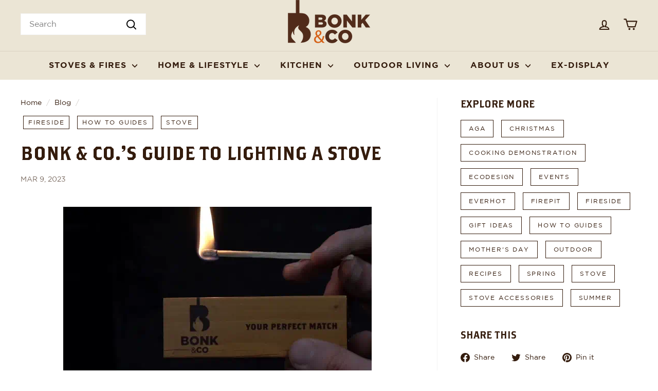

--- FILE ---
content_type: text/html; charset=utf-8
request_url: https://www.bonkandco.com/blogs/blog/how-to-light-a-stove
body_size: 76622
content:
<!doctype html>
<html class="no-js" lang="en" dir="ltr">
<head>
  <script async crossorigin fetchpriority="high" src="/cdn/shopifycloud/importmap-polyfill/es-modules-shim.2.4.0.js"></script>
<script type="application/vnd.locksmith+json" data-locksmith>{"version":"v208","locked":false,"initialized":true,"scope":"article","access_granted":true,"access_denied":false,"requires_customer":false,"manual_lock":false,"remote_lock":false,"has_timeout":false,"remote_rendered":null,"hide_resource":false,"hide_links_to_resource":false,"transparent":true,"locks":{"all":[],"opened":[]},"keys":[],"keys_signature":"4d7530475e0ba0013a264c09d02c54a8ce357dbecd61e545771f6f83ca3675d4","state":{"template":"article","theme":130488402127,"product":null,"collection":null,"page":null,"blog":"blog","article":556703908047,"app":null},"now":1768966711,"path":"\/blogs\/blog\/how-to-light-a-stove","locale_root_url":"\/","canonical_url":"https:\/\/www.bonkandco.com\/blogs\/blog\/how-to-light-a-stove","customer_id":null,"customer_id_signature":"4d7530475e0ba0013a264c09d02c54a8ce357dbecd61e545771f6f83ca3675d4","cart":null}</script><script data-locksmith>!function(){var require=undefined,reqwest=function(){function succeed(e){var t=protocolRe.exec(e.url);return t=t&&t[1]||context.location.protocol,httpsRe.test(t)?twoHundo.test(e.request.status):!!e.request.response}function handleReadyState(e,t,n){return function(){return e._aborted?n(e.request):e._timedOut?n(e.request,"Request is aborted: timeout"):void(e.request&&4==e.request[readyState]&&(e.request.onreadystatechange=noop,succeed(e)?t(e.request):n(e.request)))}}function setHeaders(e,t){var n,s=t.headers||{};s.Accept=s.Accept||defaultHeaders.accept[t.type]||defaultHeaders.accept["*"];var r="undefined"!=typeof FormData&&t.data instanceof FormData;for(n in!t.crossOrigin&&!s[requestedWith]&&(s[requestedWith]=defaultHeaders.requestedWith),!s[contentType]&&!r&&(s[contentType]=t.contentType||defaultHeaders.contentType),s)s.hasOwnProperty(n)&&"setRequestHeader"in e&&e.setRequestHeader(n,s[n])}function setCredentials(e,t){"undefined"!=typeof t.withCredentials&&"undefined"!=typeof e.withCredentials&&(e.withCredentials=!!t.withCredentials)}function generalCallback(e){lastValue=e}function urlappend(e,t){return e+(/[?]/.test(e)?"&":"?")+t}function handleJsonp(e,t,n,s){var r=uniqid++,o=e.jsonpCallback||"callback",a=e.jsonpCallbackName||reqwest.getcallbackPrefix(r),i=new RegExp("((^|[?]|&)"+o+")=([^&]+)"),l=s.match(i),c=doc.createElement("script"),u=0,d=-1!==navigator.userAgent.indexOf("MSIE 10.0");return l?"?"===l[3]?s=s.replace(i,"$1="+a):a=l[3]:s=urlappend(s,o+"="+a),context[a]=generalCallback,c.type="text/javascript",c.src=s,c.async=!0,"undefined"!=typeof c.onreadystatechange&&!d&&(c.htmlFor=c.id="_reqwest_"+r),c.onload=c.onreadystatechange=function(){if(c[readyState]&&"complete"!==c[readyState]&&"loaded"!==c[readyState]||u)return!1;c.onload=c.onreadystatechange=null,c.onclick&&c.onclick(),t(lastValue),lastValue=undefined,head.removeChild(c),u=1},head.appendChild(c),{abort:function(){c.onload=c.onreadystatechange=null,n({},"Request is aborted: timeout",{}),lastValue=undefined,head.removeChild(c),u=1}}}function getRequest(e,t){var n,s=this.o,r=(s.method||"GET").toUpperCase(),o="string"==typeof s?s:s.url,a=!1!==s.processData&&s.data&&"string"!=typeof s.data?reqwest.toQueryString(s.data):s.data||null,i=!1;return("jsonp"==s.type||"GET"==r)&&a&&(o=urlappend(o,a),a=null),"jsonp"==s.type?handleJsonp(s,e,t,o):((n=s.xhr&&s.xhr(s)||xhr(s)).open(r,o,!1!==s.async),setHeaders(n,s),setCredentials(n,s),context[xDomainRequest]&&n instanceof context[xDomainRequest]?(n.onload=e,n.onerror=t,n.onprogress=function(){},i=!0):n.onreadystatechange=handleReadyState(this,e,t),s.before&&s.before(n),i?setTimeout(function(){n.send(a)},200):n.send(a),n)}function Reqwest(e,t){this.o=e,this.fn=t,init.apply(this,arguments)}function setType(e){return null===e?undefined:e.match("json")?"json":e.match("javascript")?"js":e.match("text")?"html":e.match("xml")?"xml":void 0}function init(o,fn){function complete(e){for(o.timeout&&clearTimeout(self.timeout),self.timeout=null;0<self._completeHandlers.length;)self._completeHandlers.shift()(e)}function success(resp){var type=o.type||resp&&setType(resp.getResponseHeader("Content-Type"));resp="jsonp"!==type?self.request:resp;var filteredResponse=globalSetupOptions.dataFilter(resp.responseText,type),r=filteredResponse;try{resp.responseText=r}catch(e){}if(r)switch(type){case"json":try{resp=context.JSON?context.JSON.parse(r):eval("("+r+")")}catch(err){return error(resp,"Could not parse JSON in response",err)}break;case"js":resp=eval(r);break;case"html":resp=r;break;case"xml":resp=resp.responseXML&&resp.responseXML.parseError&&resp.responseXML.parseError.errorCode&&resp.responseXML.parseError.reason?null:resp.responseXML}for(self._responseArgs.resp=resp,self._fulfilled=!0,fn(resp),self._successHandler(resp);0<self._fulfillmentHandlers.length;)resp=self._fulfillmentHandlers.shift()(resp);complete(resp)}function timedOut(){self._timedOut=!0,self.request.abort()}function error(e,t,n){for(e=self.request,self._responseArgs.resp=e,self._responseArgs.msg=t,self._responseArgs.t=n,self._erred=!0;0<self._errorHandlers.length;)self._errorHandlers.shift()(e,t,n);complete(e)}this.url="string"==typeof o?o:o.url,this.timeout=null,this._fulfilled=!1,this._successHandler=function(){},this._fulfillmentHandlers=[],this._errorHandlers=[],this._completeHandlers=[],this._erred=!1,this._responseArgs={};var self=this;fn=fn||function(){},o.timeout&&(this.timeout=setTimeout(function(){timedOut()},o.timeout)),o.success&&(this._successHandler=function(){o.success.apply(o,arguments)}),o.error&&this._errorHandlers.push(function(){o.error.apply(o,arguments)}),o.complete&&this._completeHandlers.push(function(){o.complete.apply(o,arguments)}),this.request=getRequest.call(this,success,error)}function reqwest(e,t){return new Reqwest(e,t)}function normalize(e){return e?e.replace(/\r?\n/g,"\r\n"):""}function serial(e,t){var n,s,r,o,a=e.name,i=e.tagName.toLowerCase(),l=function(e){e&&!e.disabled&&t(a,normalize(e.attributes.value&&e.attributes.value.specified?e.value:e.text))};if(!e.disabled&&a)switch(i){case"input":/reset|button|image|file/i.test(e.type)||(n=/checkbox/i.test(e.type),s=/radio/i.test(e.type),r=e.value,(!n&&!s||e.checked)&&t(a,normalize(n&&""===r?"on":r)));break;case"textarea":t(a,normalize(e.value));break;case"select":if("select-one"===e.type.toLowerCase())l(0<=e.selectedIndex?e.options[e.selectedIndex]:null);else for(o=0;e.length&&o<e.length;o++)e.options[o].selected&&l(e.options[o])}}function eachFormElement(){var e,t,o=this,n=function(e,t){var n,s,r;for(n=0;n<t.length;n++)for(r=e[byTag](t[n]),s=0;s<r.length;s++)serial(r[s],o)};for(t=0;t<arguments.length;t++)e=arguments[t],/input|select|textarea/i.test(e.tagName)&&serial(e,o),n(e,["input","select","textarea"])}function serializeQueryString(){return reqwest.toQueryString(reqwest.serializeArray.apply(null,arguments))}function serializeHash(){var n={};return eachFormElement.apply(function(e,t){e in n?(n[e]&&!isArray(n[e])&&(n[e]=[n[e]]),n[e].push(t)):n[e]=t},arguments),n}function buildParams(e,t,n,s){var r,o,a,i=/\[\]$/;if(isArray(t))for(o=0;t&&o<t.length;o++)a=t[o],n||i.test(e)?s(e,a):buildParams(e+"["+("object"==typeof a?o:"")+"]",a,n,s);else if(t&&"[object Object]"===t.toString())for(r in t)buildParams(e+"["+r+"]",t[r],n,s);else s(e,t)}var context=this,XHR2;if("window"in context)var doc=document,byTag="getElementsByTagName",head=doc[byTag]("head")[0];else try{XHR2=require("xhr2")}catch(ex){throw new Error("Peer dependency `xhr2` required! Please npm install xhr2")}var httpsRe=/^http/,protocolRe=/(^\w+):\/\//,twoHundo=/^(20\d|1223)$/,readyState="readyState",contentType="Content-Type",requestedWith="X-Requested-With",uniqid=0,callbackPrefix="reqwest_"+ +new Date,lastValue,xmlHttpRequest="XMLHttpRequest",xDomainRequest="XDomainRequest",noop=function(){},isArray="function"==typeof Array.isArray?Array.isArray:function(e){return e instanceof Array},defaultHeaders={contentType:"application/x-www-form-urlencoded",requestedWith:xmlHttpRequest,accept:{"*":"text/javascript, text/html, application/xml, text/xml, */*",xml:"application/xml, text/xml",html:"text/html",text:"text/plain",json:"application/json, text/javascript",js:"application/javascript, text/javascript"}},xhr=function(e){if(!0!==e.crossOrigin)return context[xmlHttpRequest]?new XMLHttpRequest:XHR2?new XHR2:new ActiveXObject("Microsoft.XMLHTTP");var t=context[xmlHttpRequest]?new XMLHttpRequest:null;if(t&&"withCredentials"in t)return t;if(context[xDomainRequest])return new XDomainRequest;throw new Error("Browser does not support cross-origin requests")},globalSetupOptions={dataFilter:function(e){return e}};return Reqwest.prototype={abort:function(){this._aborted=!0,this.request.abort()},retry:function(){init.call(this,this.o,this.fn)},then:function(e,t){return e=e||function(){},t=t||function(){},this._fulfilled?this._responseArgs.resp=e(this._responseArgs.resp):this._erred?t(this._responseArgs.resp,this._responseArgs.msg,this._responseArgs.t):(this._fulfillmentHandlers.push(e),this._errorHandlers.push(t)),this},always:function(e){return this._fulfilled||this._erred?e(this._responseArgs.resp):this._completeHandlers.push(e),this},fail:function(e){return this._erred?e(this._responseArgs.resp,this._responseArgs.msg,this._responseArgs.t):this._errorHandlers.push(e),this},"catch":function(e){return this.fail(e)}},reqwest.serializeArray=function(){var n=[];return eachFormElement.apply(function(e,t){n.push({name:e,value:t})},arguments),n},reqwest.serialize=function(){if(0===arguments.length)return"";var e,t=Array.prototype.slice.call(arguments,0);return(e=t.pop())&&e.nodeType&&t.push(e)&&(e=null),e&&(e=e.type),("map"==e?serializeHash:"array"==e?reqwest.serializeArray:serializeQueryString).apply(null,t)},reqwest.toQueryString=function(e,t){var n,s,r=t||!1,o=[],a=encodeURIComponent,i=function(e,t){t="function"==typeof t?t():null==t?"":t,o[o.length]=a(e)+"="+a(t)};if(isArray(e))for(s=0;e&&s<e.length;s++)i(e[s].name,e[s].value);else for(n in e)e.hasOwnProperty(n)&&buildParams(n,e[n],r,i);return o.join("&").replace(/%20/g,"+")},reqwest.getcallbackPrefix=function(){return callbackPrefix},reqwest.compat=function(e,t){return e&&(e.type&&(e.method=e.type)&&delete e.type,e.dataType&&(e.type=e.dataType),e.jsonpCallback&&(e.jsonpCallbackName=e.jsonpCallback)&&delete e.jsonpCallback,e.jsonp&&(e.jsonpCallback=e.jsonp)),new Reqwest(e,t)},reqwest.ajaxSetup=function(e){for(var t in e=e||{})globalSetupOptions[t]=e[t]},reqwest}();
/*!
  * Reqwest! A general purpose XHR connection manager
  * license MIT (c) Dustin Diaz 2015
  * https://github.com/ded/reqwest
  */!function(){var a=window.Locksmith={},e=document.querySelector('script[type="application/vnd.locksmith+json"]'),n=e&&e.innerHTML;if(a.state={},a.util={},a.loading=!1,n)try{a.state=JSON.parse(n)}catch(u){}if(document.addEventListener&&document.querySelector){var s,r,o,t=[76,79,67,75,83,77,73,84,72,49,49],i=function(){r=t.slice(0)},l="style",c=function(e){e&&27!==e.keyCode&&"click"!==e.type||(document.removeEventListener("keydown",c),document.removeEventListener("click",c),s&&document.body.removeChild(s),s=null)};i(),document.addEventListener("keyup",function(e){if(e.keyCode===r[0]){if(clearTimeout(o),r.shift(),0<r.length)return void(o=setTimeout(i,1e3));i(),c(),(s=document.createElement("div"))[l].width="50%",s[l].maxWidth="1000px",s[l].height="85%",s[l].border="1px rgba(0, 0, 0, 0.2) solid",s[l].background="rgba(255, 255, 255, 0.99)",s[l].borderRadius="4px",s[l].position="fixed",s[l].top="50%",s[l].left="50%",s[l].transform="translateY(-50%) translateX(-50%)",s[l].boxShadow="0 2px 5px rgba(0, 0, 0, 0.3), 0 0 100vh 100vw rgba(0, 0, 0, 0.5)",s[l].zIndex="2147483645";var t=document.createElement("textarea");t.value=JSON.stringify(JSON.parse(n),null,2),t[l].border="none",t[l].display="block",t[l].boxSizing="border-box",t[l].width="100%",t[l].height="100%",t[l].background="transparent",t[l].padding="22px",t[l].fontFamily="monospace",t[l].fontSize="14px",t[l].color="#333",t[l].resize="none",t[l].outline="none",t.readOnly=!0,s.appendChild(t),document.body.appendChild(s),t.addEventListener("click",function(e){e.stopImmediatePropagation()}),t.select(),document.addEventListener("keydown",c),document.addEventListener("click",c)}})}a.isEmbedded=-1!==window.location.search.indexOf("_ab=0&_fd=0&_sc=1"),a.path=a.state.path||window.location.pathname,a.basePath=a.state.locale_root_url.concat("/apps/locksmith").replace(/^\/\//,"/"),a.reloading=!1,a.util.console=window.console||{log:function(){},error:function(){}},a.util.makeUrl=function(e,t){var n,s=a.basePath+e,r=[],o=a.cache();for(n in o)r.push(n+"="+encodeURIComponent(o[n]));for(n in t)r.push(n+"="+encodeURIComponent(t[n]));return a.state.customer_id&&(r.push("customer_id="+encodeURIComponent(a.state.customer_id)),r.push("customer_id_signature="+encodeURIComponent(a.state.customer_id_signature))),s+=(-1===s.indexOf("?")?"?":"&")+r.join("&")},a._initializeCallbacks=[],a.on=function(e,t){if("initialize"!==e)throw'Locksmith.on() currently only supports the "initialize" event';a._initializeCallbacks.push(t)},a.initializeSession=function(e){if(!a.isEmbedded){var t=!1,n=!0,s=!0;(e=e||{}).silent&&(s=n=!(t=!0)),a.ping({silent:t,spinner:n,reload:s,callback:function(){a._initializeCallbacks.forEach(function(e){e()})}})}},a.cache=function(e){var t={};try{var n=function r(e){return(document.cookie.match("(^|; )"+e+"=([^;]*)")||0)[2]};t=JSON.parse(decodeURIComponent(n("locksmith-params")||"{}"))}catch(u){}if(e){for(var s in e)t[s]=e[s];document.cookie="locksmith-params=; expires=Thu, 01 Jan 1970 00:00:00 GMT; path=/",document.cookie="locksmith-params="+encodeURIComponent(JSON.stringify(t))+"; path=/"}return t},a.cache.cart=a.state.cart,a.cache.cartLastSaved=null,a.params=a.cache(),a.util.reload=function(){a.reloading=!0;try{window.location.href=window.location.href.replace(/#.*/,"")}catch(u){a.util.console.error("Preferred reload method failed",u),window.location.reload()}},a.cache.saveCart=function(e){if(!a.cache.cart||a.cache.cart===a.cache.cartLastSaved)return e?e():null;var t=a.cache.cartLastSaved;a.cache.cartLastSaved=a.cache.cart,reqwest({url:"/cart/update.json",method:"post",type:"json",data:{attributes:{locksmith:a.cache.cart}},complete:e,error:function(e){if(a.cache.cartLastSaved=t,!a.reloading)throw e}})},a.util.spinnerHTML='<style>body{background:#FFF}@keyframes spin{from{transform:rotate(0deg)}to{transform:rotate(360deg)}}#loading{display:flex;width:100%;height:50vh;color:#777;align-items:center;justify-content:center}#loading .spinner{display:block;animation:spin 600ms linear infinite;position:relative;width:50px;height:50px}#loading .spinner-ring{stroke:currentColor;stroke-dasharray:100%;stroke-width:2px;stroke-linecap:round;fill:none}</style><div id="loading"><div class="spinner"><svg width="100%" height="100%"><svg preserveAspectRatio="xMinYMin"><circle class="spinner-ring" cx="50%" cy="50%" r="45%"></circle></svg></svg></div></div>',a.util.clobberBody=function(e){document.body.innerHTML=e},a.util.clobberDocument=function(e){e.responseText&&(e=e.responseText),document.documentElement&&document.removeChild(document.documentElement);var t=document.open("text/html","replace");t.writeln(e),t.close(),setTimeout(function(){var e=t.querySelector("[autofocus]");e&&e.focus()},100)},a.util.serializeForm=function(e){if(e&&"FORM"===e.nodeName){var t,n,s={};for(t=e.elements.length-1;0<=t;t-=1)if(""!==e.elements[t].name)switch(e.elements[t].nodeName){case"INPUT":switch(e.elements[t].type){default:case"text":case"hidden":case"password":case"button":case"reset":case"submit":s[e.elements[t].name]=e.elements[t].value;break;case"checkbox":case"radio":e.elements[t].checked&&(s[e.elements[t].name]=e.elements[t].value);break;case"file":}break;case"TEXTAREA":s[e.elements[t].name]=e.elements[t].value;break;case"SELECT":switch(e.elements[t].type){case"select-one":s[e.elements[t].name]=e.elements[t].value;break;case"select-multiple":for(n=e.elements[t].options.length-1;0<=n;n-=1)e.elements[t].options[n].selected&&(s[e.elements[t].name]=e.elements[t].options[n].value)}break;case"BUTTON":switch(e.elements[t].type){case"reset":case"submit":case"button":s[e.elements[t].name]=e.elements[t].value}}return s}},a.util.on=function(e,o,a,t){t=t||document;var i="locksmith-"+e+o,n=function(e){var t=e.target,n=e.target.parentElement,s=t.className.baseVal||t.className||"",r=n.className.baseVal||n.className||"";("string"==typeof s&&-1!==s.split(/\s+/).indexOf(o)||"string"==typeof r&&-1!==r.split(/\s+/).indexOf(o))&&!e[i]&&(e[i]=!0,a(e))};t.attachEvent?t.attachEvent(e,n):t.addEventListener(e,n,!1)},a.util.enableActions=function(e){a.util.on("click","locksmith-action",function(e){e.preventDefault();var t=e.target;t.dataset.confirmWith&&!confirm(t.dataset.confirmWith)||(t.disabled=!0,t.innerText=t.dataset.disableWith,a.post("/action",t.dataset.locksmithParams,{spinner:!1,type:"text",success:function(e){(e=JSON.parse(e.responseText)).message&&alert(e.message),a.util.reload()}}))},e)},a.util.inject=function(e,t){var n=["data","locksmith","append"];if(-1!==t.indexOf(n.join("-"))){var s=document.createElement("div");s.innerHTML=t,e.appendChild(s)}else e.innerHTML=t;var r,o,a=e.querySelectorAll("script");for(o=0;o<a.length;++o){r=a[o];var i=document.createElement("script");if(r.type&&(i.type=r.type),r.src)i.src=r.src;else{var l=document.createTextNode(r.innerHTML);i.appendChild(l)}e.appendChild(i)}var c=e.querySelector("[autofocus]");c&&c.focus()},a.post=function(e,t,n){!1!==(n=n||{}).spinner&&a.util.clobberBody(a.util.spinnerHTML);var s={};n.container===document?(s.layout=1,n.success=function(e){document.getElementById(n.container);a.util.clobberDocument(e)}):n.container&&(s.layout=0,n.success=function(e){var t=document.getElementById(n.container);a.util.inject(t,e),t.id===t.firstChild.id&&t.parentElement.replaceChild(t.firstChild,t)}),n.form_type&&(t.form_type=n.form_type),n.include_layout_classes!==undefined&&(t.include_layout_classes=n.include_layout_classes),n.lock_id!==undefined&&(t.lock_id=n.lock_id),a.loading=!0;var r=a.util.makeUrl(e,s);reqwest({url:r,method:"post",type:n.type||"html",data:t,complete:function(){a.loading=!1},error:function(e){if(!a.reloading)if("dashboard.weglot.com"!==window.location.host){if(!n.silent)throw alert("Something went wrong! Please refresh and try again."),e;console.error(e)}else console.error(e)},success:n.success||a.util.clobberDocument})},a.postResource=function(e,t){e.path=a.path,e.search=window.location.search,e.state=a.state,e.passcode&&(e.passcode=e.passcode.trim()),e.email&&(e.email=e.email.trim()),e.state.cart=a.cache.cart,e.locksmith_json=a.jsonTag,e.locksmith_json_signature=a.jsonTagSignature,a.post("/resource",e,t)},a.ping=function(e){if(!a.isEmbedded){e=e||{};a.post("/ping",{path:a.path,search:window.location.search,state:a.state},{spinner:!!e.spinner,silent:"undefined"==typeof e.silent||e.silent,type:"text",success:function(e){(e=JSON.parse(e.responseText)).messages&&0<e.messages.length&&a.showMessages(e.messages)}})}},a.timeoutMonitor=function(){var e=a.cache.cart;a.ping({callback:function(){e!==a.cache.cart||setTimeout(function(){a.timeoutMonitor()},6e4)}})},a.showMessages=function(e){var t=document.createElement("div");t.style.position="fixed",t.style.left=0,t.style.right=0,t.style.bottom="-50px",t.style.opacity=0,t.style.background="#191919",t.style.color="#ddd",t.style.transition="bottom 0.2s, opacity 0.2s",t.style.zIndex=999999,t.innerHTML="        <style>          .locksmith-ab .locksmith-b { display: none; }          .locksmith-ab.toggled .locksmith-b { display: flex; }          .locksmith-ab.toggled .locksmith-a { display: none; }          .locksmith-flex { display: flex; flex-wrap: wrap; justify-content: space-between; align-items: center; padding: 10px 20px; }          .locksmith-message + .locksmith-message { border-top: 1px #555 solid; }          .locksmith-message a { color: inherit; font-weight: bold; }          .locksmith-message a:hover { color: inherit; opacity: 0.8; }          a.locksmith-ab-toggle { font-weight: inherit; text-decoration: underline; }          .locksmith-text { flex-grow: 1; }          .locksmith-cta { flex-grow: 0; text-align: right; }          .locksmith-cta button { transform: scale(0.8); transform-origin: left; }          .locksmith-cta > * { display: block; }          .locksmith-cta > * + * { margin-top: 10px; }          .locksmith-message a.locksmith-close { flex-grow: 0; text-decoration: none; margin-left: 15px; font-size: 30px; font-family: monospace; display: block; padding: 2px 10px; }                    @media screen and (max-width: 600px) {            .locksmith-wide-only { display: none !important; }            .locksmith-flex { padding: 0 15px; }            .locksmith-flex > * { margin-top: 5px; margin-bottom: 5px; }            .locksmith-cta { text-align: left; }          }                    @media screen and (min-width: 601px) {            .locksmith-narrow-only { display: none !important; }          }        </style>      "+e.map(function(e){return'<div class="locksmith-message">'+e+"</div>"}).join(""),document.body.appendChild(t),document.body.style.position="relative",document.body.parentElement.style.paddingBottom=t.offsetHeight+"px",setTimeout(function(){t.style.bottom=0,t.style.opacity=1},50),a.util.on("click","locksmith-ab-toggle",function(e){e.preventDefault();for(var t=e.target.parentElement;-1===t.className.split(" ").indexOf("locksmith-ab");)t=t.parentElement;-1!==t.className.split(" ").indexOf("toggled")?t.className=t.className.replace("toggled",""):t.className=t.className+" toggled"}),a.util.enableActions(t)}}()}();</script>
      <script data-locksmith>Locksmith.cache.cart=null</script>

  <script data-locksmith>Locksmith.jsonTag="\u003cscript type=\"application\/vnd.locksmith+json\" data-locksmith\u003e{\"version\":\"v208\",\"locked\":false,\"initialized\":true,\"scope\":\"article\",\"access_granted\":true,\"access_denied\":false,\"requires_customer\":false,\"manual_lock\":false,\"remote_lock\":false,\"has_timeout\":false,\"remote_rendered\":null,\"hide_resource\":false,\"hide_links_to_resource\":false,\"transparent\":true,\"locks\":{\"all\":[],\"opened\":[]},\"keys\":[],\"keys_signature\":\"4d7530475e0ba0013a264c09d02c54a8ce357dbecd61e545771f6f83ca3675d4\",\"state\":{\"template\":\"article\",\"theme\":130488402127,\"product\":null,\"collection\":null,\"page\":null,\"blog\":\"blog\",\"article\":556703908047,\"app\":null},\"now\":1768966711,\"path\":\"\\\/blogs\\\/blog\\\/how-to-light-a-stove\",\"locale_root_url\":\"\\\/\",\"canonical_url\":\"https:\\\/\\\/www.bonkandco.com\\\/blogs\\\/blog\\\/how-to-light-a-stove\",\"customer_id\":null,\"customer_id_signature\":\"4d7530475e0ba0013a264c09d02c54a8ce357dbecd61e545771f6f83ca3675d4\",\"cart\":null}\u003c\/script\u003e";Locksmith.jsonTagSignature="a778eb55d93d9324fcac387866ecb0b8655d8b1325f26a1ba519f2d9208c9d05"</script>
  <meta charset="utf-8">
  <meta http-equiv="X-UA-Compatible" content="IE=edge,chrome=1">
  <meta name="viewport" content="width=device-width,initial-scale=1">
  <meta name="theme-color" content="#d66016">
  <link rel="canonical" href="https://www.bonkandco.com/blogs/blog/how-to-light-a-stove">
  <link rel="preconnect" href="https://fonts.shopifycdn.com" crossorigin>
  
<link rel="preload" href="https://cdn.shopify.com/s/files/1/0571/3631/6623/files/Gotham-Light.woff2?v=1718815916" as="font" type="font/woff2" crossorigin>
  <link rel="preload" href="https://cdn.shopify.com/s/files/1/0571/3631/6623/files/Gotham-Book.woff2?v=1718815916" as="font" type="font/woff2" crossorigin>
  <link rel="preload" href="https://cdn.shopify.com/s/files/1/0571/3631/6623/files/Gotham-Bold.woff2?v=1718815915" as="font" type="font/woff2" crossorigin>
  <link rel="preload" href="https://cdn.shopify.com/s/files/1/0571/3631/6623/files/Gotham-Black.woff2?v=1718815915" as="font" type="font/woff2" crossorigin>
  <link rel="preload" href="https://cdn.shopify.com/s/files/1/0571/3631/6623/files/Gotham-Ultra.woff2?v=1718815916" as="font" type="font/woff2" crossorigin>
  <link rel="preload" href="https://cdn.shopify.com/s/files/1/0571/3631/6623/files/BrothersRegular.woff2?v=1718815915" as="font" type="font/woff2" crossorigin>
  <link rel="preload" href="https://cdn.shopify.com/s/files/1/0571/3631/6623/files/Gotham-Light.woff?v=1718815916" as="font" type="font/woff" crossorigin>
  <link rel="preload" href="https://cdn.shopify.com/s/files/1/0571/3631/6623/files/Gotham-Book.woff?v=1718815916" as="font" type="font/woff" crossorigin>
  <link rel="preload" href="https://cdn.shopify.com/s/files/1/0571/3631/6623/files/Gotham-Bold.woff?v=1718815915" as="font" type="font/woff" crossorigin>
  <link rel="preload" href="https://cdn.shopify.com/s/files/1/0571/3631/6623/files/Gotham-Black.woff?v=1718815916" as="font" type="font/woff" crossorigin>
  <link rel="preload" href="https://cdn.shopify.com/s/files/1/0571/3631/6623/files/Gotham-Ultra.woff?v=1718815916" as="font" type="font/woff" crossorigin>
  <link rel="preload" href="https://cdn.shopify.com/s/files/1/0571/3631/6623/files/BrothersRegular.woff?v=1718815916" as="font" type="font/woff" crossorigin>
  <link rel="preload" as="style" href="//www.bonkandco.com/cdn/shop/t/19/assets/bonk.css?v=44651514530806446291721662039">
  <link rel="preload" as="script" href="//www.bonkandco.com/cdn/shop/t/19/assets/bonk.js?v=123678437460516808841718891041">
  <link rel="dns-prefetch" href="https://ajax.googleapis.com">
  <link rel="dns-prefetch" href="https://maps.googleapis.com">
  <link rel="dns-prefetch" href="https://maps.gstatic.com"><link rel="shortcut icon" href="//www.bonkandco.com/cdn/shop/files/favicon_3e5b2400-60c0-4253-984c-9f18027a9e84_32x32.png?v=1623270472" type="image/png" /><title>Bonk &amp; Co.&#39;s Guide To Lighting A Stove
</title>
<meta name="description" content="As the days become colder and the nights draw in, your thoughts are probably turning to your trusty wood burning stove. Whether you have just had one installed, or have had one for many years, the first lighting of the season is always an exciting event. We’ve put together a simple step by step guide to how to light a ">
<meta property="og:site_name" content="Bonk &amp; Co">
  <meta property="og:url" content="https://www.bonkandco.com/blogs/blog/how-to-light-a-stove"><meta property="og:title" content="Bonk &amp; Co.&#39;s Guide To Lighting A Stove">
<meta property="og:type" content="article">
<meta property="og:description" content="
As the days become colder and the nights draw in, your thoughts are probably turning to your trusty wood burning stove. Whether you have just had one installed, or have had one for many years, the first lighting of the season is always an exciting event. We’ve put together a simple step by step guide to how to light a wood burning stove, so that, whether you have a modern log burner, or an older stove you are all set for the colder days.
The hiss of striking a match, the warm glow as the kindling catches fire. Lighting your stove is a highlight of the day- whether you’re getting ready for a crisp morning or are hunkering down for the night, nothing beats that cosy, warm feeling.



To kindle the perfect fire, you will need: 

A couple of medium sized logs
Kindling
Natural fire lighter
Matches
Protective gloves

Choosing Your Fuel
To begin with, make sure your fuel is dry. Wet fuel will not only take longer to catch fire and give less heat, but is also bad for your stove as you will need to fire it harder, which can damage the internals of the stove. Other side effects of wet fuel include blackened glass, smoking, and excess tarring of the flue. 
To avoid this, make sure your firewood has been seasoned for at least two years, or that there is less than 18% moisture content- you can do this easily using a moisture meter. 
How To Light a Stove - Top-Down Lighting
You may have been taught how to light a fire using the traditional method of using rolled up newspaper, however for the best results we highly recommend using the ‘top-down’ method of lighting. 



Open your stove door (both of them if the stove has two doors). 
On a bed of ashes, build a Jenga-like tower. Use a couple of medium sized logs for the base, and build up, placing pieces of kindling on top, as you would a Jenga tower. Ideally the tower should be four or five stories high.
Top off with a natural fire lighter, and you are all set!
Before lighting, ensure the air vents on your stove are fully open (unless your stove has an autopilot system, in which case the stove will self-regulate the air intake). To begin with, you want to ensure that the fire has a good air supply, so that it catches well.
Light the natural firelighter, and close the stove doors. You can now sit back, relax and enjoy the sight of a fire coming to life. You may be tempted to put another log on at this stage, but don't rush things. A fire, like all good things, requires time and nurturing for the best results.
Allow the kindling and logs to burn down to a bed of embers before putting another log on. Once this has caught, slowly reduce the air intake for a softer fire. Refuel as and when the fire burns down to embers. Remember to always use protective gloves when refuelling your stove.






And that’s it! You are all set for a cosy time around the stove, whether that be a cold winter evening, or a fresh autumn morning.

Whatever you’re up to, your stove will be there to keep you warm!




Why Use The ‘Top-down’ Method?


This method is so effective because it preheats the flue. Having a warm flue is important for ensuring that the stove draws properly. Cold flues are one of the main causes of blow-back and smoking, so ensuring that the flue is nice and hot will help to prevent this. Using the top-down method also helps to build a lovely big bed of ashes which is perfect for refuelling.
Extra Top Tip!
Always leave a bed of ash (1-2”) on the base of your stove. This improves the burn of your fuel, and helps to insulate the stove and protect its parts from overheating and warping. 


 
 Get inspired with our collection of wood burning stoves
">
<meta property="og:image" content="http://www.bonkandco.com/cdn/shop/articles/DSC01730.jpg?v=1681727190">
<meta property="og:image:secure_url" content="https://www.bonkandco.com/cdn/shop/articles/DSC01730.jpg?v=1681727190">
<meta property="og:image:width" content="1366">
    <meta property="og:image:height" content="2048"><meta name="twitter:site" content="@Bonk_And_Co">
  <meta name="twitter:card" content="summary_large_image"><meta name="twitter:title" content="Bonk & Co.'s Guide To Lighting A Stove">
<meta name="twitter:description" content="
As the days become colder and the nights draw in, your thoughts are probably turning to your trusty wood burning stove. Whether you have just had one installed, or have had one for many years, the first lighting of the season is always an exciting event. We’ve put together a simple step by step guide to how to light a wood burning stove, so that, whether you have a modern log burner, or an older stove you are all set for the colder days.
The hiss of striking a match, the warm glow as the kindling catches fire. Lighting your stove is a highlight of the day- whether you’re getting ready for a crisp morning or are hunkering down for the night, nothing beats that cosy, warm feeling.



To kindle the perfect fire, you will need: 

A couple of medium sized logs
Kindling
Natural fire lighter
Matches
Protective gloves

Choosing Your Fuel
To begin with, make sure your fuel is dry. Wet fuel will not only take longer to catch fire and give less heat, but is also bad for your stove as you will need to fire it harder, which can damage the internals of the stove. Other side effects of wet fuel include blackened glass, smoking, and excess tarring of the flue. 
To avoid this, make sure your firewood has been seasoned for at least two years, or that there is less than 18% moisture content- you can do this easily using a moisture meter. 
How To Light a Stove - Top-Down Lighting
You may have been taught how to light a fire using the traditional method of using rolled up newspaper, however for the best results we highly recommend using the ‘top-down’ method of lighting. 



Open your stove door (both of them if the stove has two doors). 
On a bed of ashes, build a Jenga-like tower. Use a couple of medium sized logs for the base, and build up, placing pieces of kindling on top, as you would a Jenga tower. Ideally the tower should be four or five stories high.
Top off with a natural fire lighter, and you are all set!
Before lighting, ensure the air vents on your stove are fully open (unless your stove has an autopilot system, in which case the stove will self-regulate the air intake). To begin with, you want to ensure that the fire has a good air supply, so that it catches well.
Light the natural firelighter, and close the stove doors. You can now sit back, relax and enjoy the sight of a fire coming to life. You may be tempted to put another log on at this stage, but don't rush things. A fire, like all good things, requires time and nurturing for the best results.
Allow the kindling and logs to burn down to a bed of embers before putting another log on. Once this has caught, slowly reduce the air intake for a softer fire. Refuel as and when the fire burns down to embers. Remember to always use protective gloves when refuelling your stove.






And that’s it! You are all set for a cosy time around the stove, whether that be a cold winter evening, or a fresh autumn morning.

Whatever you’re up to, your stove will be there to keep you warm!




Why Use The ‘Top-down’ Method?


This method is so effective because it preheats the flue. Having a warm flue is important for ensuring that the stove draws properly. Cold flues are one of the main causes of blow-back and smoking, so ensuring that the flue is nice and hot will help to prevent this. Using the top-down method also helps to build a lovely big bed of ashes which is perfect for refuelling.
Extra Top Tip!
Always leave a bed of ash (1-2”) on the base of your stove. This improves the burn of your fuel, and helps to insulate the stove and protect its parts from overheating and warping. 


 
 Get inspired with our collection of wood burning stoves
">
<style data-shopify>@font-face {
  font-family: "Libre Baskerville";
  font-weight: 400;
  font-style: normal;
  font-display: swap;
  src: url("//www.bonkandco.com/cdn/fonts/libre_baskerville/librebaskerville_n4.2ec9ee517e3ce28d5f1e6c6e75efd8a97e59c189.woff2") format("woff2"),
       url("//www.bonkandco.com/cdn/fonts/libre_baskerville/librebaskerville_n4.323789551b85098885c8eccedfb1bd8f25f56007.woff") format("woff");
}

  @font-face {
  font-family: Poppins;
  font-weight: 400;
  font-style: normal;
  font-display: swap;
  src: url("//www.bonkandco.com/cdn/fonts/poppins/poppins_n4.0ba78fa5af9b0e1a374041b3ceaadf0a43b41362.woff2") format("woff2"),
       url("//www.bonkandco.com/cdn/fonts/poppins/poppins_n4.214741a72ff2596839fc9760ee7a770386cf16ca.woff") format("woff");
}


  @font-face {
  font-family: Poppins;
  font-weight: 600;
  font-style: normal;
  font-display: swap;
  src: url("//www.bonkandco.com/cdn/fonts/poppins/poppins_n6.aa29d4918bc243723d56b59572e18228ed0786f6.woff2") format("woff2"),
       url("//www.bonkandco.com/cdn/fonts/poppins/poppins_n6.5f815d845fe073750885d5b7e619ee00e8111208.woff") format("woff");
}

  @font-face {
  font-family: Poppins;
  font-weight: 400;
  font-style: italic;
  font-display: swap;
  src: url("//www.bonkandco.com/cdn/fonts/poppins/poppins_i4.846ad1e22474f856bd6b81ba4585a60799a9f5d2.woff2") format("woff2"),
       url("//www.bonkandco.com/cdn/fonts/poppins/poppins_i4.56b43284e8b52fc64c1fd271f289a39e8477e9ec.woff") format("woff");
}

  @font-face {
  font-family: Poppins;
  font-weight: 600;
  font-style: italic;
  font-display: swap;
  src: url("//www.bonkandco.com/cdn/fonts/poppins/poppins_i6.bb8044d6203f492888d626dafda3c2999253e8e9.woff2") format("woff2"),
       url("//www.bonkandco.com/cdn/fonts/poppins/poppins_i6.e233dec1a61b1e7dead9f920159eda42280a02c3.woff") format("woff");
}

</style><link href="//www.bonkandco.com/cdn/shop/t/19/assets/components.css?v=20878499905253615511718891039" rel="stylesheet" type="text/css" media="all" />
<style data-shopify>@font-face {
    font-family: 'Gotham';
    src:
      url('https://cdn.shopify.com/s/files/1/0571/3631/6623/files/Gotham-Light.woff2?v=1718815916') format('woff2'),
      url('https://cdn.shopify.com/s/files/1/0571/3631/6623/files/Gotham-Light.woff?v=1718815916') format('woff');
    font-weight: 300;
    font-style: normal;
    font-display: swap;
  }
  @font-face {
    font-family: 'Gotham';
    src:
      url('https://cdn.shopify.com/s/files/1/0571/3631/6623/files/Gotham-Book.woff2?v=1718815916') format('woff2'),
      url('https://cdn.shopify.com/s/files/1/0571/3631/6623/files/Gotham-Book.woff?v=1718815916') format('woff');
    font-weight: 400;
    font-style: normal;
    font-display: swap;
  }
  @font-face {
    font-family: 'Gotham';
    src:
      url('https://cdn.shopify.com/s/files/1/0571/3631/6623/files/Gotham-Bold.woff2?v=1718815915') format('woff2'),
      url('https://cdn.shopify.com/s/files/1/0571/3631/6623/files/Gotham-Bold.woff?v=1718815915') format('woff');
    font-weight: 700;
    font-style: normal;
    font-display: swap;
  }
  @font-face {
    font-family: 'Gotham';
    src:
      url('https://cdn.shopify.com/s/files/1/0571/3631/6623/files/Gotham-Black.woff2?v=1718815915') format('woff2'),
      url('https://cdn.shopify.com/s/files/1/0571/3631/6623/files/Gotham-Black.woff?v=1718815916') format('woff');
    font-weight: 800;
    font-style: normal;
    font-display: swap;
  }
  @font-face {
    font-family: 'Gotham';
    src:
      url('https://cdn.shopify.com/s/files/1/0571/3631/6623/files/Gotham-Ultra.woff2?v=1718815916') format('woff2'),
      url('https://cdn.shopify.com/s/files/1/0571/3631/6623/files/Gotham-Ultra.woff?v=1718815916') format('woff');
    font-weight: 900;
    font-style: normal;
    font-display: swap;
  }
  @font-face {
    font-family: 'Brothers Regular';
    src:
      url('https://cdn.shopify.com/s/files/1/0571/3631/6623/files/BrothersRegular.woff2?v=1718815915') format('woff2'),
      url('https://cdn.shopify.com/s/files/1/0571/3631/6623/files/BrothersRegular.woff?v=1718815916') format('woff');
    font-weight: normal;
    font-style: normal;
    font-display: swap;
  }

  :root {

    --colorBody: #ffffff;
    --colorBodyAlpha05: rgba(255, 255, 255, 0.05);
    --colorBodyDim: #f2f2f2;

    --colorBorder: #f4f4f4;

    --colorBtnPrimary: #d66016;
    --colorBtnPrimaryLight: #ea7b35;
    --colorBtnPrimaryDim: #bf5614;
    --colorBtnPrimaryText: #ffffff;

    --colorCartDot: #d66016;
    --colorCartDotText: #fff;

    --colorFooter: #341c0d;
    --colorFooterBorder: #341c0d;
    --colorFooterText: #f4f4f4;

    --colorLink: #341c0d;

    --colorModalBg: rgba(244, 244, 244, 0.6);

    --colorNav: #ebe5d5;
    --colorNavSearch: #ffffff;
    --colorNavText: #341c0d;

    --colorPrice: #341c0d;

    --colorSaleTag: #a33f1f;
    --colorSaleTagText: #ffffff;

    --colorScheme1Text: #341c0d;
    --colorScheme1Bg: #ebe5d5;
    --colorScheme2Text: #341c0d;
    --colorScheme2Bg: #f4f4f4;
    --colorScheme3Text: #f4f4f4;
    --colorScheme3Bg: #341c0d;

    --colorTextBody: #341c0d;
    --colorTextBodyAlpha005: rgba(52, 28, 13, 0.05);
    --colorTextBodyAlpha008: rgba(52, 28, 13, 0.08);
    --colorTextSavings: #a33f1f;

    --colorToolbar: #000000;
    --colorToolbarText: #ffffff;

    --urlIcoSelect: url(//www.bonkandco.com/cdn/shop/t/19/assets/ico-select.svg);
    --urlSwirlSvg: url(//www.bonkandco.com/cdn/shop/t/19/assets/swirl.svg);

    --header-padding-bottom: 0;

    --pageTopPadding: 35px;
    --pageNarrow: 700px;
    --pageWidthPadding: 40px;
    --gridGutter: 22px;
    --indexSectionPadding: 60px;
    --sectionHeaderBottom: 40px;
    --collapsibleIconWidth: 12px;

    --sizeChartMargin: 30px 0;
    --sizeChartIconMargin: 5px;

    --newsletterReminderPadding: 20px 30px 20px 25px;

    --textFrameMargin: 10px;

    /*Shop Pay Installments*/
    --color-body-text: #341c0d;
    --color-body: #ffffff;
    --color-bg: #ffffff;

    /*--typeHeaderPrimary: "Libre Baskerville";*/
    --typeHeaderPrimary: 'Brothers Regular';
    --typeHeaderFallback: serif;
    --typeHeaderSize: 36px;
    --typeHeaderWeight: 400;
    --typeHeaderLineHeight: 1.2;
    --typeHeaderSpacing: 0.0em;

    /*--typeBasePrimary:Poppins;*/
    --typeBasePrimary: 'Gotham';
    --typeBaseFallback:sans-serif;
    --typeBaseSize: 16px;
    --typeBaseWeight: 400;
    --typeBaseSpacing: 0.0em;
    --typeBaseLineHeight: 1.5;

    --colorSmallImageBg: #ffffff;
    --colorSmallImageBgDark: #f7f7f7;
    --colorLargeImageBg: #f4f4f4;
    --colorLargeImageBgLight: #ffffff;

    --iconWeight: 5px;
    --iconLinecaps: round;

    
      --buttonRadius: 3px;
      --btnPadding: 11px 25px;
    

    
      --roundness: 0;
    

    
      --gridThickness: 0;
    

    --productTileMargin: 0%;
    --collectionTileMargin: 0%;

    --swatchSize: 49px;

    --play-icon: url(//www.bonkandco.com/cdn/shop/t/19/assets/play-icon.svg?v=5707498290717634961718891040);
  }

  @media screen and (max-width: 768px) {
    :root {
      --pageTopPadding: 15px;
      --pageNarrow: 330px;
      --pageWidthPadding: 17px;
      --gridGutter: 16px;
      --indexSectionPadding: 40px;
      --sectionHeaderBottom: 25px;
      --collapsibleIconWidth: 10px;
      --textFrameMargin: 7px;
      --typeBaseSize: 14px;

      
        --roundness: 0;
        --btnPadding: 9px 17px;
      
    }
  }</style><link href="//www.bonkandco.com/cdn/shop/t/19/assets/bonk.css?v=44651514530806446291721662039" rel="stylesheet" type="text/css" media="all" />
  <link href="//www.bonkandco.com/cdn/shop/t/19/assets/overrides.css?v=61671070734277095511718891040" rel="stylesheet" type="text/css" media="all" />
<style data-shopify>:root {
    --productGridPadding: 12px;
  }</style><script>
    document.documentElement.className = document.documentElement.className.replace('no-js', 'js');

    window.theme = window.theme || {};
    theme.routes = {
      home: "/",
      collections: "/collections",
      cart: "/cart.js",
      cartPage: "/cart",
      cartAdd: "/cart/add.js",
      cartChange: "/cart/change.js",
      search: "/search",
      predictiveSearch: "/search/suggest"
    };

    theme.strings = {
      soldOut: "Sold Out",
      unavailable: "Unavailable",
      inStockLabel: "In stock, ready to ship",
      oneStockLabel: "Low stock - [count] item left",
      otherStockLabel: "Low stock - [count] items left",
      willNotShipUntil: "Ready to ship [date]",
      willBeInStockAfter: "Back in stock [date]",
      waitingForStock: "Backordered, shipping soon",
      savePrice: "Save [saved_amount]",
      cartEmpty: "Your cart is currently empty.",
      cartTermsConfirmation: "You must agree with the terms and conditions of sales to check out",
      searchCollections: "Collections",
      searchPages: "Pages",
      searchArticles: "Articles",
      maxQuantity: "You can only have [quantity] of [title] in your cart."
    };
    theme.settings = {
      cartType: "page",
      isCustomerTemplate: false,
      moneyFormat: "£{{amount}}",
      saveType: "dollar",
      productImageSize: "square",
      productImageCover: true,
      predictiveSearch: true,
      predictiveSearchType: "product",
      superScriptSetting: false,
      superScriptPrice: false,
      quickView: false,
      quickAdd: true,
      themeName: 'Expanse',
      themeVersion: "5.1.0"
    };
  </script><script type="importmap">
{
  "imports": {
    "@archetype-themes/scripts/config": "//www.bonkandco.com/cdn/shop/t/19/assets/config.js?v=15099800528938078371718891040",
    "@archetype-themes/scripts/helpers/a11y": "//www.bonkandco.com/cdn/shop/t/19/assets/a11y.js?v=114228441666679744341718891040",
    "@archetype-themes/scripts/helpers/ajax-renderer": "//www.bonkandco.com/cdn/shop/t/19/assets/ajax-renderer.js?v=167707973626936292861718891041",
    "@archetype-themes/scripts/helpers/currency": "//www.bonkandco.com/cdn/shop/t/19/assets/currency.js?v=14275331480271113601718891039",
    "@archetype-themes/scripts/helpers/delegate": "//www.bonkandco.com/cdn/shop/t/19/assets/delegate.js?v=150733600779017316001718891041",
    "@archetype-themes/scripts/helpers/images": "//www.bonkandco.com/cdn/shop/t/19/assets/images.js?v=154579799771787317231718891039",
    "@archetype-themes/scripts/helpers/init-globals": "//www.bonkandco.com/cdn/shop/t/19/assets/init-globals.js?v=104437916016331824681718891041",
    "@archetype-themes/scripts/helpers/init-observer": "//www.bonkandco.com/cdn/shop/t/19/assets/init-observer.js?v=151712110650051136771718891041",
    "@archetype-themes/scripts/helpers/library-loader": "//www.bonkandco.com/cdn/shop/t/19/assets/library-loader.js?v=109812686109916403541718891040",
    "@archetype-themes/scripts/helpers/rte": "//www.bonkandco.com/cdn/shop/t/19/assets/rte.js?v=124638893503654398791718891040",
    "@archetype-themes/scripts/helpers/sections": "//www.bonkandco.com/cdn/shop/t/19/assets/sections.js?v=116270901756441952371718891040",
    "@archetype-themes/scripts/helpers/size-drawer": "//www.bonkandco.com/cdn/shop/t/19/assets/size-drawer.js?v=16908746908081919891718891040",
    "@archetype-themes/scripts/helpers/utils": "//www.bonkandco.com/cdn/shop/t/19/assets/utils.js?v=183768819557536265621718891041",
    "@archetype-themes/scripts/helpers/variants": "//www.bonkandco.com/cdn/shop/t/19/assets/variants.js?v=3033049893411379561718891040",
    "@archetype-themes/scripts/helpers/vimeo": "//www.bonkandco.com/cdn/shop/t/19/assets/vimeo.js?v=49611722598385318221718891040",
    "@archetype-themes/scripts/helpers/youtube": "//www.bonkandco.com/cdn/shop/t/19/assets/youtube.js?v=68009855279585667491718891041",
    "@archetype-themes/scripts/modules/animation-observer": "//www.bonkandco.com/cdn/shop/t/19/assets/animation-observer.js?v=110233317842681188241718891040",
    "@archetype-themes/scripts/modules/cart-api": "//www.bonkandco.com/cdn/shop/t/19/assets/cart-api.js?v=177228419985507265221718891040",
    "@archetype-themes/scripts/modules/cart-drawer": "//www.bonkandco.com/cdn/shop/t/19/assets/cart-drawer.js?v=127359067068143228651718891041",
    "@archetype-themes/scripts/modules/cart-form": "//www.bonkandco.com/cdn/shop/t/19/assets/cart-form.js?v=21395295676605418851718891042",
    "@archetype-themes/scripts/modules/collapsibles": "//www.bonkandco.com/cdn/shop/t/19/assets/collapsibles.js?v=125222459924536763791718891039",
    "@archetype-themes/scripts/modules/collection-sidebar": "//www.bonkandco.com/cdn/shop/t/19/assets/collection-sidebar.js?v=102654819825539199081718891040",
    "@archetype-themes/scripts/modules/collection-template": "//www.bonkandco.com/cdn/shop/t/19/assets/collection-template.js?v=138454779407648820021718891040",
    "@archetype-themes/scripts/modules/disclosure": "//www.bonkandco.com/cdn/shop/t/19/assets/disclosure.js?v=24495297545550370831718891041",
    "@archetype-themes/scripts/modules/drawers": "//www.bonkandco.com/cdn/shop/t/19/assets/drawers.js?v=90797109483806998381718891041",
    "@archetype-themes/scripts/modules/header-nav": "//www.bonkandco.com/cdn/shop/t/19/assets/header-nav.js?v=178994820446749408801718891040",
    "@archetype-themes/scripts/modules/header-search": "//www.bonkandco.com/cdn/shop/t/19/assets/header-search.js?v=96962303281191137591718891040",
    "@archetype-themes/scripts/modules/mobile-nav": "//www.bonkandco.com/cdn/shop/t/19/assets/mobile-nav.js?v=65063705214388957511718891039",
    "@archetype-themes/scripts/modules/modal": "//www.bonkandco.com/cdn/shop/t/19/assets/modal.js?v=45231143018390192411718891041",
    "@archetype-themes/scripts/modules/page-transitions": "//www.bonkandco.com/cdn/shop/t/19/assets/page-transitions.js?v=72265230091955981801718891040",
    "@archetype-themes/scripts/modules/parallax": "//www.bonkandco.com/cdn/shop/t/19/assets/parallax.js?v=20658553194097617601718891041",
    "@archetype-themes/scripts/modules/photoswipe": "//www.bonkandco.com/cdn/shop/t/19/assets/photoswipe.js?v=133149125523312087301718891041",
    "@archetype-themes/scripts/modules/product": "//www.bonkandco.com/cdn/shop/t/19/assets/product.js?v=136753110466918263191718891041",
    "@archetype-themes/scripts/modules/product-ajax-form": "//www.bonkandco.com/cdn/shop/t/19/assets/product-ajax-form.js?v=162946062715521630471718891040",
    "@archetype-themes/scripts/modules/product-media": "//www.bonkandco.com/cdn/shop/t/19/assets/product-media.js?v=7149764575920620621718891039",
    "@archetype-themes/scripts/modules/product-recommendations": "//www.bonkandco.com/cdn/shop/t/19/assets/product-recommendations.js?v=3952864652872298261718891042",
    "@archetype-themes/scripts/modules/quantity-selectors": "//www.bonkandco.com/cdn/shop/t/19/assets/quantity-selectors.js?v=180817540312099548121718891039",
    "@archetype-themes/scripts/modules/slideshow": "//www.bonkandco.com/cdn/shop/t/19/assets/slideshow.js?v=176367255318002349761718891041",
    "@archetype-themes/scripts/modules/swatches": "//www.bonkandco.com/cdn/shop/t/19/assets/swatches.js?v=103882278052475410121718891040",
    "@archetype-themes/scripts/modules/tool-tip": "//www.bonkandco.com/cdn/shop/t/19/assets/tool-tip.js?v=15091627716861754341718891039",
    "@archetype-themes/scripts/modules/tool-tip-trigger": "//www.bonkandco.com/cdn/shop/t/19/assets/tool-tip-trigger.js?v=34194649362372648151718891040",
    "@archetype-themes/scripts/modules/variant-availability": "//www.bonkandco.com/cdn/shop/t/19/assets/variant-availability.js?v=106313593704684021601718891039",
    "@archetype-themes/scripts/modules/video-modal": "//www.bonkandco.com/cdn/shop/t/19/assets/video-modal.js?v=5964877832267866681718891039",
    "@archetype-themes/scripts/modules/video-section": "//www.bonkandco.com/cdn/shop/t/19/assets/video-section.js?v=38415978955926866351718891040",
    "@archetype-themes/scripts/vendors/animape": "//www.bonkandco.com/cdn/shop/t/19/assets/animape.js?v=178659162638868078291718891039",
    "@archetype-themes/scripts/vendors/flickity": "//www.bonkandco.com/cdn/shop/t/19/assets/flickity.js?v=48539322729379456441718891040",
    "@archetype-themes/scripts/vendors/flickity-fade": "//www.bonkandco.com/cdn/shop/t/19/assets/flickity-fade.js?v=70708211373116380081718891039",
    "@archetype-themes/scripts/vendors/photoswipe-ui-default.min": "//www.bonkandco.com/cdn/shop/t/19/assets/photoswipe-ui-default.min.js?v=52395271779278780601718891041",
    "@archetype-themes/scripts/vendors/photoswipe.min": "//www.bonkandco.com/cdn/shop/t/19/assets/photoswipe.min.js?v=96706414436924913981718891039",
    "components/announcement-bar": "//www.bonkandco.com/cdn/shop/t/19/assets/announcement-bar.js?v=30886685393339443611718891040",
    "components/gift-card-recipient-form": "//www.bonkandco.com/cdn/shop/t/19/assets/gift-card-recipient-form.js?v=16415920452423038151718891039",
    "components/icon": "//www.bonkandco.com/cdn/shop/t/19/assets/icon.js?v=169990152970447228441718891041",
    "components/image-element": "//www.bonkandco.com/cdn/shop/t/19/assets/image-element.js?v=67904638915550080461718891039",
    "components/lightbox": "//www.bonkandco.com/cdn/shop/t/19/assets/lightbox.js?v=177529825473141699571718891040",
    "components/newsletter-reminder": "//www.bonkandco.com/cdn/shop/t/19/assets/newsletter-reminder.js?v=158689173741753302301718891040",
    "components/predictive-search": "//www.bonkandco.com/cdn/shop/t/19/assets/predictive-search.js?v=106402303971169922441718891041",
    "components/price-range": "//www.bonkandco.com/cdn/shop/t/19/assets/price-range.js?v=181072884619090886471718891039",
    "components/product-complementary": "//www.bonkandco.com/cdn/shop/t/19/assets/product-complementary.js?v=115010611336991946551718891042",
    "components/product-grid-item": "//www.bonkandco.com/cdn/shop/t/19/assets/product-grid-item.js?v=52854375093933269701718891041",
    "components/product-images": "//www.bonkandco.com/cdn/shop/t/19/assets/product-images.js?v=165385719376091763651718891040",
    "components/quick-add": "//www.bonkandco.com/cdn/shop/t/19/assets/quick-add.js?v=81927692390222238661718891039",
    "components/quick-shop": "//www.bonkandco.com/cdn/shop/t/19/assets/quick-shop.js?v=95554821765998877021718891041",
    "components/section-advanced-accordion": "//www.bonkandco.com/cdn/shop/t/19/assets/section-advanced-accordion.js?v=29351542160259749761718891040",
    "components/section-age-verification-popup": "//www.bonkandco.com/cdn/shop/t/19/assets/section-age-verification-popup.js?v=570856957843724541718891040",
    "components/section-background-image-text": "//www.bonkandco.com/cdn/shop/t/19/assets/section-background-image-text.js?v=134193327559148673711718891041",
    "components/section-collection-header": "//www.bonkandco.com/cdn/shop/t/19/assets/section-collection-header.js?v=62104955657552942271718891039",
    "components/section-countdown": "//www.bonkandco.com/cdn/shop/t/19/assets/section-countdown.js?v=124122001777650735791718891042",
    "components/section-featured-collection": "//www.bonkandco.com/cdn/shop/t/19/assets/section-featured-collection.js?v=70396313371272205741718891039",
    "components/section-footer": "//www.bonkandco.com/cdn/shop/t/19/assets/section-footer.js?v=143843864055408484941718891040",
    "components/section-header": "//www.bonkandco.com/cdn/shop/t/19/assets/section-header.js?v=31084278283088437681718891040",
    "components/section-hero-video": "//www.bonkandco.com/cdn/shop/t/19/assets/section-hero-video.js?v=138616389493027501011718891040",
    "components/section-hotspots": "//www.bonkandco.com/cdn/shop/t/19/assets/section-hotspots.js?v=118949170610172005021718891040",
    "components/section-image-compare": "//www.bonkandco.com/cdn/shop/t/19/assets/section-image-compare.js?v=25526173009852246331718891040",
    "components/section-main-cart": "//www.bonkandco.com/cdn/shop/t/19/assets/section-main-cart.js?v=102282689976117535291718891041",
    "components/section-main-collection": "//www.bonkandco.com/cdn/shop/t/19/assets/section-main-collection.js?v=178808321021703902081718891039",
    "components/section-main-product": "//www.bonkandco.com/cdn/shop/t/19/assets/section-main-product.js?v=48829736225712131391718891041",
    "components/section-main-search": "//www.bonkandco.com/cdn/shop/t/19/assets/section-main-search.js?v=91363574603513782361718891041",
    "components/section-map": "//www.bonkandco.com/cdn/shop/t/19/assets/section-map.js?v=62409255708494077951718891039",
    "components/section-media-text": "//www.bonkandco.com/cdn/shop/t/19/assets/section-media-text.js?v=82647628925002924311718891040",
    "components/section-more-products-vendor": "//www.bonkandco.com/cdn/shop/t/19/assets/section-more-products-vendor.js?v=156950098812764376531718891040",
    "components/section-newsletter-popup": "//www.bonkandco.com/cdn/shop/t/19/assets/section-newsletter-popup.js?v=170953806956104469461718891039",
    "components/section-password-header": "//www.bonkandco.com/cdn/shop/t/19/assets/section-password-header.js?v=152732804639088855281718891039",
    "components/section-product-recommendations": "//www.bonkandco.com/cdn/shop/t/19/assets/section-product-recommendations.js?v=68463675784327451211718891039",
    "components/section-promo-grid": "//www.bonkandco.com/cdn/shop/t/19/assets/section-promo-grid.js?v=111576400653284386401718891040",
    "components/section-recently-viewed": "//www.bonkandco.com/cdn/shop/t/19/assets/section-recently-viewed.js?v=98926481457392478881718891040",
    "components/section-slideshow": "//www.bonkandco.com/cdn/shop/t/19/assets/section-slideshow.js?v=78404926763425096301718891039",
    "components/section-slideshow-image": "//www.bonkandco.com/cdn/shop/t/19/assets/section-slideshow-image.js?v=78404926763425096301718891040",
    "components/section-slideshow-split": "//www.bonkandco.com/cdn/shop/t/19/assets/section-slideshow-split.js?v=78404926763425096301718891040",
    "components/section-store-availability": "//www.bonkandco.com/cdn/shop/t/19/assets/section-store-availability.js?v=13634955709283234651718891040",
    "components/section-testimonials": "//www.bonkandco.com/cdn/shop/t/19/assets/section-testimonials.js?v=135504612583298795321718891040",
    "components/section-toolbar": "//www.bonkandco.com/cdn/shop/t/19/assets/section-toolbar.js?v=40810883655964320851718891042",
    "js-cookie": "//www.bonkandco.com/cdn/shop/t/19/assets/js.cookie.mjs?v=38015963105781969301718891039",
    "nouislider": "//www.bonkandco.com/cdn/shop/t/19/assets/nouislider.js?v=100438778919154896961718891040"
  }
}
</script><script>
  if (!(HTMLScriptElement.supports && HTMLScriptElement.supports('importmap'))) {
    const el = document.createElement('script');
    el.async = true;
    el.src = "//www.bonkandco.com/cdn/shop/t/19/assets/es-module-shims.min.js?v=63404930985865369141718891041";
    document.head.appendChild(el);
  }
</script>
<script type="module" src="//www.bonkandco.com/cdn/shop/t/19/assets/is-land.min.js?v=174197206692620727541718891039"></script>


<script type="module">
  try {
    const importMap = document.querySelector('script[type="importmap"]');
    const importMapJson = JSON.parse(importMap.textContent);
    const importMapModules = Object.values(importMapJson.imports);
    for (let i = 0; i < importMapModules.length; i++) {
      const link = document.createElement('link');
      link.rel = 'modulepreload';
      link.href = importMapModules[i];
      document.head.appendChild(link);
    }
  } catch (e) {
    console.error(e);
  }
</script>
<script>window.performance && window.performance.mark && window.performance.mark('shopify.content_for_header.start');</script><meta name="facebook-domain-verification" content="yjgklsi2xdo1399pge0ynwzgxc8nn7">
<meta name="facebook-domain-verification" content="fg3d40eu9btg8fmulqtzhmxbotqw8h">
<meta name="facebook-domain-verification" content="9c60rel8f22cpl0uej1m193xs4yjy8">
<meta name="google-site-verification" content="isrmlVfyh61AdLY-PcHX_CeHRnF_aP9gX-AhdmrjedE">
<meta id="shopify-digital-wallet" name="shopify-digital-wallet" content="/57136316623/digital_wallets/dialog">
<meta name="shopify-checkout-api-token" content="c53f978c13f2934c800c79f9f4244cc8">
<link rel="alternate" type="application/atom+xml" title="Feed" href="/blogs/blog.atom" />
<script async="async" src="/checkouts/internal/preloads.js?locale=en-GB"></script>
<link rel="preconnect" href="https://shop.app" crossorigin="anonymous">
<script async="async" src="https://shop.app/checkouts/internal/preloads.js?locale=en-GB&shop_id=57136316623" crossorigin="anonymous"></script>
<script id="apple-pay-shop-capabilities" type="application/json">{"shopId":57136316623,"countryCode":"GB","currencyCode":"GBP","merchantCapabilities":["supports3DS"],"merchantId":"gid:\/\/shopify\/Shop\/57136316623","merchantName":"Bonk \u0026 Co","requiredBillingContactFields":["postalAddress","email","phone"],"requiredShippingContactFields":["postalAddress","email","phone"],"shippingType":"shipping","supportedNetworks":["visa","maestro","masterCard","amex"],"total":{"type":"pending","label":"Bonk \u0026 Co","amount":"1.00"},"shopifyPaymentsEnabled":true,"supportsSubscriptions":true}</script>
<script id="shopify-features" type="application/json">{"accessToken":"c53f978c13f2934c800c79f9f4244cc8","betas":["rich-media-storefront-analytics"],"domain":"www.bonkandco.com","predictiveSearch":true,"shopId":57136316623,"locale":"en"}</script>
<script>var Shopify = Shopify || {};
Shopify.shop = "bonk-and-co.myshopify.com";
Shopify.locale = "en";
Shopify.currency = {"active":"GBP","rate":"1.0"};
Shopify.country = "GB";
Shopify.theme = {"name":"bonk-and-co\/v5.2","id":130488402127,"schema_name":"Expanse","schema_version":"5.1.0","theme_store_id":null,"role":"main"};
Shopify.theme.handle = "null";
Shopify.theme.style = {"id":null,"handle":null};
Shopify.cdnHost = "www.bonkandco.com/cdn";
Shopify.routes = Shopify.routes || {};
Shopify.routes.root = "/";</script>
<script type="module">!function(o){(o.Shopify=o.Shopify||{}).modules=!0}(window);</script>
<script>!function(o){function n(){var o=[];function n(){o.push(Array.prototype.slice.apply(arguments))}return n.q=o,n}var t=o.Shopify=o.Shopify||{};t.loadFeatures=n(),t.autoloadFeatures=n()}(window);</script>
<script>
  window.ShopifyPay = window.ShopifyPay || {};
  window.ShopifyPay.apiHost = "shop.app\/pay";
  window.ShopifyPay.redirectState = null;
</script>
<script id="shop-js-analytics" type="application/json">{"pageType":"article"}</script>
<script defer="defer" async type="module" src="//www.bonkandco.com/cdn/shopifycloud/shop-js/modules/v2/client.init-shop-cart-sync_BdyHc3Nr.en.esm.js"></script>
<script defer="defer" async type="module" src="//www.bonkandco.com/cdn/shopifycloud/shop-js/modules/v2/chunk.common_Daul8nwZ.esm.js"></script>
<script type="module">
  await import("//www.bonkandco.com/cdn/shopifycloud/shop-js/modules/v2/client.init-shop-cart-sync_BdyHc3Nr.en.esm.js");
await import("//www.bonkandco.com/cdn/shopifycloud/shop-js/modules/v2/chunk.common_Daul8nwZ.esm.js");

  window.Shopify.SignInWithShop?.initShopCartSync?.({"fedCMEnabled":true,"windoidEnabled":true});

</script>
<script>
  window.Shopify = window.Shopify || {};
  if (!window.Shopify.featureAssets) window.Shopify.featureAssets = {};
  window.Shopify.featureAssets['shop-js'] = {"shop-cart-sync":["modules/v2/client.shop-cart-sync_QYOiDySF.en.esm.js","modules/v2/chunk.common_Daul8nwZ.esm.js"],"init-fed-cm":["modules/v2/client.init-fed-cm_DchLp9rc.en.esm.js","modules/v2/chunk.common_Daul8nwZ.esm.js"],"shop-button":["modules/v2/client.shop-button_OV7bAJc5.en.esm.js","modules/v2/chunk.common_Daul8nwZ.esm.js"],"init-windoid":["modules/v2/client.init-windoid_DwxFKQ8e.en.esm.js","modules/v2/chunk.common_Daul8nwZ.esm.js"],"shop-cash-offers":["modules/v2/client.shop-cash-offers_DWtL6Bq3.en.esm.js","modules/v2/chunk.common_Daul8nwZ.esm.js","modules/v2/chunk.modal_CQq8HTM6.esm.js"],"shop-toast-manager":["modules/v2/client.shop-toast-manager_CX9r1SjA.en.esm.js","modules/v2/chunk.common_Daul8nwZ.esm.js"],"init-shop-email-lookup-coordinator":["modules/v2/client.init-shop-email-lookup-coordinator_UhKnw74l.en.esm.js","modules/v2/chunk.common_Daul8nwZ.esm.js"],"pay-button":["modules/v2/client.pay-button_DzxNnLDY.en.esm.js","modules/v2/chunk.common_Daul8nwZ.esm.js"],"avatar":["modules/v2/client.avatar_BTnouDA3.en.esm.js"],"init-shop-cart-sync":["modules/v2/client.init-shop-cart-sync_BdyHc3Nr.en.esm.js","modules/v2/chunk.common_Daul8nwZ.esm.js"],"shop-login-button":["modules/v2/client.shop-login-button_D8B466_1.en.esm.js","modules/v2/chunk.common_Daul8nwZ.esm.js","modules/v2/chunk.modal_CQq8HTM6.esm.js"],"init-customer-accounts-sign-up":["modules/v2/client.init-customer-accounts-sign-up_C8fpPm4i.en.esm.js","modules/v2/client.shop-login-button_D8B466_1.en.esm.js","modules/v2/chunk.common_Daul8nwZ.esm.js","modules/v2/chunk.modal_CQq8HTM6.esm.js"],"init-shop-for-new-customer-accounts":["modules/v2/client.init-shop-for-new-customer-accounts_CVTO0Ztu.en.esm.js","modules/v2/client.shop-login-button_D8B466_1.en.esm.js","modules/v2/chunk.common_Daul8nwZ.esm.js","modules/v2/chunk.modal_CQq8HTM6.esm.js"],"init-customer-accounts":["modules/v2/client.init-customer-accounts_dRgKMfrE.en.esm.js","modules/v2/client.shop-login-button_D8B466_1.en.esm.js","modules/v2/chunk.common_Daul8nwZ.esm.js","modules/v2/chunk.modal_CQq8HTM6.esm.js"],"shop-follow-button":["modules/v2/client.shop-follow-button_CkZpjEct.en.esm.js","modules/v2/chunk.common_Daul8nwZ.esm.js","modules/v2/chunk.modal_CQq8HTM6.esm.js"],"lead-capture":["modules/v2/client.lead-capture_BntHBhfp.en.esm.js","modules/v2/chunk.common_Daul8nwZ.esm.js","modules/v2/chunk.modal_CQq8HTM6.esm.js"],"checkout-modal":["modules/v2/client.checkout-modal_CfxcYbTm.en.esm.js","modules/v2/chunk.common_Daul8nwZ.esm.js","modules/v2/chunk.modal_CQq8HTM6.esm.js"],"shop-login":["modules/v2/client.shop-login_Da4GZ2H6.en.esm.js","modules/v2/chunk.common_Daul8nwZ.esm.js","modules/v2/chunk.modal_CQq8HTM6.esm.js"],"payment-terms":["modules/v2/client.payment-terms_MV4M3zvL.en.esm.js","modules/v2/chunk.common_Daul8nwZ.esm.js","modules/v2/chunk.modal_CQq8HTM6.esm.js"]};
</script>
<script>(function() {
  var isLoaded = false;
  function asyncLoad() {
    if (isLoaded) return;
    isLoaded = true;
    var urls = ["https:\/\/ecommplugins-scripts.trustpilot.com\/v2.1\/js\/header.min.js?settings=eyJrZXkiOiJEYWk3RjdkeEpoU2syV25jIiwicyI6InNrdSJ9\u0026shop=bonk-and-co.myshopify.com","https:\/\/ecommplugins-trustboxsettings.trustpilot.com\/bonk-and-co.myshopify.com.js?settings=1756803845202\u0026shop=bonk-and-co.myshopify.com","https:\/\/widget.trustpilot.com\/bootstrap\/v5\/tp.widget.sync.bootstrap.min.js?shop=bonk-and-co.myshopify.com","https:\/\/cdn.nfcube.com\/instafeed-b8a8d7bf00d923793b7546a621f24af7.js?shop=bonk-and-co.myshopify.com","https:\/\/static.klaviyo.com\/onsite\/js\/klaviyo.js?company_id=SHX98J\u0026shop=bonk-and-co.myshopify.com","https:\/\/static.klaviyo.com\/onsite\/js\/klaviyo.js?company_id=SHX98J\u0026shop=bonk-and-co.myshopify.com","https:\/\/static.klaviyo.com\/onsite\/js\/klaviyo.js?company_id=SHX98J\u0026shop=bonk-and-co.myshopify.com","https:\/\/static.klaviyo.com\/onsite\/js\/klaviyo.js?company_id=SHX98J\u0026shop=bonk-and-co.myshopify.com","https:\/\/static.klaviyo.com\/onsite\/js\/klaviyo.js?company_id=SHX98J\u0026shop=bonk-and-co.myshopify.com","https:\/\/ecommplugins-scripts.trustpilot.com\/v2.1\/js\/success.min.js?settings=eyJrZXkiOiJEYWk3RjdkeEpoU2syV25jIiwicyI6InNrdSIsInQiOlsib3JkZXJzL2Z1bGZpbGxlZCJdLCJ2IjoiIiwiYSI6IlNob3BpZnktMjAyMS0wNCJ9\u0026shop=bonk-and-co.myshopify.com"];
    for (var i = 0; i < urls.length; i++) {
      var s = document.createElement('script');
      s.type = 'text/javascript';
      s.async = true;
      s.src = urls[i];
      var x = document.getElementsByTagName('script')[0];
      x.parentNode.insertBefore(s, x);
    }
  };
  if(window.attachEvent) {
    window.attachEvent('onload', asyncLoad);
  } else {
    window.addEventListener('load', asyncLoad, false);
  }
})();</script>
<script id="__st">var __st={"a":57136316623,"offset":0,"reqid":"d8e1de8a-5bd2-4f75-a463-cc4be9d6ad79-1768966711","pageurl":"www.bonkandco.com\/blogs\/blog\/how-to-light-a-stove","s":"articles-556703908047","u":"fd58af98a2f0","p":"article","rtyp":"article","rid":556703908047};</script>
<script>window.ShopifyPaypalV4VisibilityTracking = true;</script>
<script id="captcha-bootstrap">!function(){'use strict';const t='contact',e='account',n='new_comment',o=[[t,t],['blogs',n],['comments',n],[t,'customer']],c=[[e,'customer_login'],[e,'guest_login'],[e,'recover_customer_password'],[e,'create_customer']],r=t=>t.map((([t,e])=>`form[action*='/${t}']:not([data-nocaptcha='true']) input[name='form_type'][value='${e}']`)).join(','),a=t=>()=>t?[...document.querySelectorAll(t)].map((t=>t.form)):[];function s(){const t=[...o],e=r(t);return a(e)}const i='password',u='form_key',d=['recaptcha-v3-token','g-recaptcha-response','h-captcha-response',i],f=()=>{try{return window.sessionStorage}catch{return}},m='__shopify_v',_=t=>t.elements[u];function p(t,e,n=!1){try{const o=window.sessionStorage,c=JSON.parse(o.getItem(e)),{data:r}=function(t){const{data:e,action:n}=t;return t[m]||n?{data:e,action:n}:{data:t,action:n}}(c);for(const[e,n]of Object.entries(r))t.elements[e]&&(t.elements[e].value=n);n&&o.removeItem(e)}catch(o){console.error('form repopulation failed',{error:o})}}const l='form_type',E='cptcha';function T(t){t.dataset[E]=!0}const w=window,h=w.document,L='Shopify',v='ce_forms',y='captcha';let A=!1;((t,e)=>{const n=(g='f06e6c50-85a8-45c8-87d0-21a2b65856fe',I='https://cdn.shopify.com/shopifycloud/storefront-forms-hcaptcha/ce_storefront_forms_captcha_hcaptcha.v1.5.2.iife.js',D={infoText:'Protected by hCaptcha',privacyText:'Privacy',termsText:'Terms'},(t,e,n)=>{const o=w[L][v],c=o.bindForm;if(c)return c(t,g,e,D).then(n);var r;o.q.push([[t,g,e,D],n]),r=I,A||(h.body.append(Object.assign(h.createElement('script'),{id:'captcha-provider',async:!0,src:r})),A=!0)});var g,I,D;w[L]=w[L]||{},w[L][v]=w[L][v]||{},w[L][v].q=[],w[L][y]=w[L][y]||{},w[L][y].protect=function(t,e){n(t,void 0,e),T(t)},Object.freeze(w[L][y]),function(t,e,n,w,h,L){const[v,y,A,g]=function(t,e,n){const i=e?o:[],u=t?c:[],d=[...i,...u],f=r(d),m=r(i),_=r(d.filter((([t,e])=>n.includes(e))));return[a(f),a(m),a(_),s()]}(w,h,L),I=t=>{const e=t.target;return e instanceof HTMLFormElement?e:e&&e.form},D=t=>v().includes(t);t.addEventListener('submit',(t=>{const e=I(t);if(!e)return;const n=D(e)&&!e.dataset.hcaptchaBound&&!e.dataset.recaptchaBound,o=_(e),c=g().includes(e)&&(!o||!o.value);(n||c)&&t.preventDefault(),c&&!n&&(function(t){try{if(!f())return;!function(t){const e=f();if(!e)return;const n=_(t);if(!n)return;const o=n.value;o&&e.removeItem(o)}(t);const e=Array.from(Array(32),(()=>Math.random().toString(36)[2])).join('');!function(t,e){_(t)||t.append(Object.assign(document.createElement('input'),{type:'hidden',name:u})),t.elements[u].value=e}(t,e),function(t,e){const n=f();if(!n)return;const o=[...t.querySelectorAll(`input[type='${i}']`)].map((({name:t})=>t)),c=[...d,...o],r={};for(const[a,s]of new FormData(t).entries())c.includes(a)||(r[a]=s);n.setItem(e,JSON.stringify({[m]:1,action:t.action,data:r}))}(t,e)}catch(e){console.error('failed to persist form',e)}}(e),e.submit())}));const S=(t,e)=>{t&&!t.dataset[E]&&(n(t,e.some((e=>e===t))),T(t))};for(const o of['focusin','change'])t.addEventListener(o,(t=>{const e=I(t);D(e)&&S(e,y())}));const B=e.get('form_key'),M=e.get(l),P=B&&M;t.addEventListener('DOMContentLoaded',(()=>{const t=y();if(P)for(const e of t)e.elements[l].value===M&&p(e,B);[...new Set([...A(),...v().filter((t=>'true'===t.dataset.shopifyCaptcha))])].forEach((e=>S(e,t)))}))}(h,new URLSearchParams(w.location.search),n,t,e,['guest_login'])})(!0,!0)}();</script>
<script integrity="sha256-4kQ18oKyAcykRKYeNunJcIwy7WH5gtpwJnB7kiuLZ1E=" data-source-attribution="shopify.loadfeatures" defer="defer" src="//www.bonkandco.com/cdn/shopifycloud/storefront/assets/storefront/load_feature-a0a9edcb.js" crossorigin="anonymous"></script>
<script crossorigin="anonymous" defer="defer" src="//www.bonkandco.com/cdn/shopifycloud/storefront/assets/shopify_pay/storefront-65b4c6d7.js?v=20250812"></script>
<script data-source-attribution="shopify.dynamic_checkout.dynamic.init">var Shopify=Shopify||{};Shopify.PaymentButton=Shopify.PaymentButton||{isStorefrontPortableWallets:!0,init:function(){window.Shopify.PaymentButton.init=function(){};var t=document.createElement("script");t.src="https://www.bonkandco.com/cdn/shopifycloud/portable-wallets/latest/portable-wallets.en.js",t.type="module",document.head.appendChild(t)}};
</script>
<script data-source-attribution="shopify.dynamic_checkout.buyer_consent">
  function portableWalletsHideBuyerConsent(e){var t=document.getElementById("shopify-buyer-consent"),n=document.getElementById("shopify-subscription-policy-button");t&&n&&(t.classList.add("hidden"),t.setAttribute("aria-hidden","true"),n.removeEventListener("click",e))}function portableWalletsShowBuyerConsent(e){var t=document.getElementById("shopify-buyer-consent"),n=document.getElementById("shopify-subscription-policy-button");t&&n&&(t.classList.remove("hidden"),t.removeAttribute("aria-hidden"),n.addEventListener("click",e))}window.Shopify?.PaymentButton&&(window.Shopify.PaymentButton.hideBuyerConsent=portableWalletsHideBuyerConsent,window.Shopify.PaymentButton.showBuyerConsent=portableWalletsShowBuyerConsent);
</script>
<script data-source-attribution="shopify.dynamic_checkout.cart.bootstrap">document.addEventListener("DOMContentLoaded",(function(){function t(){return document.querySelector("shopify-accelerated-checkout-cart, shopify-accelerated-checkout")}if(t())Shopify.PaymentButton.init();else{new MutationObserver((function(e,n){t()&&(Shopify.PaymentButton.init(),n.disconnect())})).observe(document.body,{childList:!0,subtree:!0})}}));
</script>
<script id='scb4127' type='text/javascript' async='' src='https://www.bonkandco.com/cdn/shopifycloud/privacy-banner/storefront-banner.js'></script><link id="shopify-accelerated-checkout-styles" rel="stylesheet" media="screen" href="https://www.bonkandco.com/cdn/shopifycloud/portable-wallets/latest/accelerated-checkout-backwards-compat.css" crossorigin="anonymous">
<style id="shopify-accelerated-checkout-cart">
        #shopify-buyer-consent {
  margin-top: 1em;
  display: inline-block;
  width: 100%;
}

#shopify-buyer-consent.hidden {
  display: none;
}

#shopify-subscription-policy-button {
  background: none;
  border: none;
  padding: 0;
  text-decoration: underline;
  font-size: inherit;
  cursor: pointer;
}

#shopify-subscription-policy-button::before {
  box-shadow: none;
}

      </style>

<script>window.performance && window.performance.mark && window.performance.mark('shopify.content_for_header.end');</script>

  <script src="//www.bonkandco.com/cdn/shop/t/19/assets/theme.js?v=142546813508273431621744634939" defer="defer"></script>
  
  
  
 <!-- BEGIN app block: shopify://apps/klaviyo-email-marketing-sms/blocks/klaviyo-onsite-embed/2632fe16-c075-4321-a88b-50b567f42507 -->












  <script async src="https://static.klaviyo.com/onsite/js/SHX98J/klaviyo.js?company_id=SHX98J"></script>
  <script>!function(){if(!window.klaviyo){window._klOnsite=window._klOnsite||[];try{window.klaviyo=new Proxy({},{get:function(n,i){return"push"===i?function(){var n;(n=window._klOnsite).push.apply(n,arguments)}:function(){for(var n=arguments.length,o=new Array(n),w=0;w<n;w++)o[w]=arguments[w];var t="function"==typeof o[o.length-1]?o.pop():void 0,e=new Promise((function(n){window._klOnsite.push([i].concat(o,[function(i){t&&t(i),n(i)}]))}));return e}}})}catch(n){window.klaviyo=window.klaviyo||[],window.klaviyo.push=function(){var n;(n=window._klOnsite).push.apply(n,arguments)}}}}();</script>

  




  <script>
    window.klaviyoReviewsProductDesignMode = false
  </script>







<!-- END app block --><script src="https://cdn.shopify.com/extensions/019bb70a-be4d-7746-91c7-30714bd9d014/node-app-147/assets/bookeasy-widget.js" type="text/javascript" defer="defer"></script>
<link href="https://monorail-edge.shopifysvc.com" rel="dns-prefetch">
<script>(function(){if ("sendBeacon" in navigator && "performance" in window) {try {var session_token_from_headers = performance.getEntriesByType('navigation')[0].serverTiming.find(x => x.name == '_s').description;} catch {var session_token_from_headers = undefined;}var session_cookie_matches = document.cookie.match(/_shopify_s=([^;]*)/);var session_token_from_cookie = session_cookie_matches && session_cookie_matches.length === 2 ? session_cookie_matches[1] : "";var session_token = session_token_from_headers || session_token_from_cookie || "";function handle_abandonment_event(e) {var entries = performance.getEntries().filter(function(entry) {return /monorail-edge.shopifysvc.com/.test(entry.name);});if (!window.abandonment_tracked && entries.length === 0) {window.abandonment_tracked = true;var currentMs = Date.now();var navigation_start = performance.timing.navigationStart;var payload = {shop_id: 57136316623,url: window.location.href,navigation_start,duration: currentMs - navigation_start,session_token,page_type: "article"};window.navigator.sendBeacon("https://monorail-edge.shopifysvc.com/v1/produce", JSON.stringify({schema_id: "online_store_buyer_site_abandonment/1.1",payload: payload,metadata: {event_created_at_ms: currentMs,event_sent_at_ms: currentMs}}));}}window.addEventListener('pagehide', handle_abandonment_event);}}());</script>
<script id="web-pixels-manager-setup">(function e(e,d,r,n,o){if(void 0===o&&(o={}),!Boolean(null===(a=null===(i=window.Shopify)||void 0===i?void 0:i.analytics)||void 0===a?void 0:a.replayQueue)){var i,a;window.Shopify=window.Shopify||{};var t=window.Shopify;t.analytics=t.analytics||{};var s=t.analytics;s.replayQueue=[],s.publish=function(e,d,r){return s.replayQueue.push([e,d,r]),!0};try{self.performance.mark("wpm:start")}catch(e){}var l=function(){var e={modern:/Edge?\/(1{2}[4-9]|1[2-9]\d|[2-9]\d{2}|\d{4,})\.\d+(\.\d+|)|Firefox\/(1{2}[4-9]|1[2-9]\d|[2-9]\d{2}|\d{4,})\.\d+(\.\d+|)|Chrom(ium|e)\/(9{2}|\d{3,})\.\d+(\.\d+|)|(Maci|X1{2}).+ Version\/(15\.\d+|(1[6-9]|[2-9]\d|\d{3,})\.\d+)([,.]\d+|)( \(\w+\)|)( Mobile\/\w+|) Safari\/|Chrome.+OPR\/(9{2}|\d{3,})\.\d+\.\d+|(CPU[ +]OS|iPhone[ +]OS|CPU[ +]iPhone|CPU IPhone OS|CPU iPad OS)[ +]+(15[._]\d+|(1[6-9]|[2-9]\d|\d{3,})[._]\d+)([._]\d+|)|Android:?[ /-](13[3-9]|1[4-9]\d|[2-9]\d{2}|\d{4,})(\.\d+|)(\.\d+|)|Android.+Firefox\/(13[5-9]|1[4-9]\d|[2-9]\d{2}|\d{4,})\.\d+(\.\d+|)|Android.+Chrom(ium|e)\/(13[3-9]|1[4-9]\d|[2-9]\d{2}|\d{4,})\.\d+(\.\d+|)|SamsungBrowser\/([2-9]\d|\d{3,})\.\d+/,legacy:/Edge?\/(1[6-9]|[2-9]\d|\d{3,})\.\d+(\.\d+|)|Firefox\/(5[4-9]|[6-9]\d|\d{3,})\.\d+(\.\d+|)|Chrom(ium|e)\/(5[1-9]|[6-9]\d|\d{3,})\.\d+(\.\d+|)([\d.]+$|.*Safari\/(?![\d.]+ Edge\/[\d.]+$))|(Maci|X1{2}).+ Version\/(10\.\d+|(1[1-9]|[2-9]\d|\d{3,})\.\d+)([,.]\d+|)( \(\w+\)|)( Mobile\/\w+|) Safari\/|Chrome.+OPR\/(3[89]|[4-9]\d|\d{3,})\.\d+\.\d+|(CPU[ +]OS|iPhone[ +]OS|CPU[ +]iPhone|CPU IPhone OS|CPU iPad OS)[ +]+(10[._]\d+|(1[1-9]|[2-9]\d|\d{3,})[._]\d+)([._]\d+|)|Android:?[ /-](13[3-9]|1[4-9]\d|[2-9]\d{2}|\d{4,})(\.\d+|)(\.\d+|)|Mobile Safari.+OPR\/([89]\d|\d{3,})\.\d+\.\d+|Android.+Firefox\/(13[5-9]|1[4-9]\d|[2-9]\d{2}|\d{4,})\.\d+(\.\d+|)|Android.+Chrom(ium|e)\/(13[3-9]|1[4-9]\d|[2-9]\d{2}|\d{4,})\.\d+(\.\d+|)|Android.+(UC? ?Browser|UCWEB|U3)[ /]?(15\.([5-9]|\d{2,})|(1[6-9]|[2-9]\d|\d{3,})\.\d+)\.\d+|SamsungBrowser\/(5\.\d+|([6-9]|\d{2,})\.\d+)|Android.+MQ{2}Browser\/(14(\.(9|\d{2,})|)|(1[5-9]|[2-9]\d|\d{3,})(\.\d+|))(\.\d+|)|K[Aa][Ii]OS\/(3\.\d+|([4-9]|\d{2,})\.\d+)(\.\d+|)/},d=e.modern,r=e.legacy,n=navigator.userAgent;return n.match(d)?"modern":n.match(r)?"legacy":"unknown"}(),u="modern"===l?"modern":"legacy",c=(null!=n?n:{modern:"",legacy:""})[u],f=function(e){return[e.baseUrl,"/wpm","/b",e.hashVersion,"modern"===e.buildTarget?"m":"l",".js"].join("")}({baseUrl:d,hashVersion:r,buildTarget:u}),m=function(e){var d=e.version,r=e.bundleTarget,n=e.surface,o=e.pageUrl,i=e.monorailEndpoint;return{emit:function(e){var a=e.status,t=e.errorMsg,s=(new Date).getTime(),l=JSON.stringify({metadata:{event_sent_at_ms:s},events:[{schema_id:"web_pixels_manager_load/3.1",payload:{version:d,bundle_target:r,page_url:o,status:a,surface:n,error_msg:t},metadata:{event_created_at_ms:s}}]});if(!i)return console&&console.warn&&console.warn("[Web Pixels Manager] No Monorail endpoint provided, skipping logging."),!1;try{return self.navigator.sendBeacon.bind(self.navigator)(i,l)}catch(e){}var u=new XMLHttpRequest;try{return u.open("POST",i,!0),u.setRequestHeader("Content-Type","text/plain"),u.send(l),!0}catch(e){return console&&console.warn&&console.warn("[Web Pixels Manager] Got an unhandled error while logging to Monorail."),!1}}}}({version:r,bundleTarget:l,surface:e.surface,pageUrl:self.location.href,monorailEndpoint:e.monorailEndpoint});try{o.browserTarget=l,function(e){var d=e.src,r=e.async,n=void 0===r||r,o=e.onload,i=e.onerror,a=e.sri,t=e.scriptDataAttributes,s=void 0===t?{}:t,l=document.createElement("script"),u=document.querySelector("head"),c=document.querySelector("body");if(l.async=n,l.src=d,a&&(l.integrity=a,l.crossOrigin="anonymous"),s)for(var f in s)if(Object.prototype.hasOwnProperty.call(s,f))try{l.dataset[f]=s[f]}catch(e){}if(o&&l.addEventListener("load",o),i&&l.addEventListener("error",i),u)u.appendChild(l);else{if(!c)throw new Error("Did not find a head or body element to append the script");c.appendChild(l)}}({src:f,async:!0,onload:function(){if(!function(){var e,d;return Boolean(null===(d=null===(e=window.Shopify)||void 0===e?void 0:e.analytics)||void 0===d?void 0:d.initialized)}()){var d=window.webPixelsManager.init(e)||void 0;if(d){var r=window.Shopify.analytics;r.replayQueue.forEach((function(e){var r=e[0],n=e[1],o=e[2];d.publishCustomEvent(r,n,o)})),r.replayQueue=[],r.publish=d.publishCustomEvent,r.visitor=d.visitor,r.initialized=!0}}},onerror:function(){return m.emit({status:"failed",errorMsg:"".concat(f," has failed to load")})},sri:function(e){var d=/^sha384-[A-Za-z0-9+/=]+$/;return"string"==typeof e&&d.test(e)}(c)?c:"",scriptDataAttributes:o}),m.emit({status:"loading"})}catch(e){m.emit({status:"failed",errorMsg:(null==e?void 0:e.message)||"Unknown error"})}}})({shopId: 57136316623,storefrontBaseUrl: "https://www.bonkandco.com",extensionsBaseUrl: "https://extensions.shopifycdn.com/cdn/shopifycloud/web-pixels-manager",monorailEndpoint: "https://monorail-edge.shopifysvc.com/unstable/produce_batch",surface: "storefront-renderer",enabledBetaFlags: ["2dca8a86"],webPixelsConfigList: [{"id":"2443510140","configuration":"{\"accountID\":\"SHX98J\",\"webPixelConfig\":\"eyJlbmFibGVBZGRlZFRvQ2FydEV2ZW50cyI6IHRydWV9\"}","eventPayloadVersion":"v1","runtimeContext":"STRICT","scriptVersion":"524f6c1ee37bacdca7657a665bdca589","type":"APP","apiClientId":123074,"privacyPurposes":["ANALYTICS","MARKETING"],"dataSharingAdjustments":{"protectedCustomerApprovalScopes":["read_customer_address","read_customer_email","read_customer_name","read_customer_personal_data","read_customer_phone"]}},{"id":"175702223","configuration":"{\"config\":\"{\\\"pixel_id\\\":\\\"G-VBD34ZPCD1\\\",\\\"target_country\\\":\\\"GB\\\",\\\"gtag_events\\\":[{\\\"type\\\":\\\"begin_checkout\\\",\\\"action_label\\\":\\\"G-VBD34ZPCD1\\\"},{\\\"type\\\":\\\"search\\\",\\\"action_label\\\":\\\"G-VBD34ZPCD1\\\"},{\\\"type\\\":\\\"view_item\\\",\\\"action_label\\\":[\\\"G-VBD34ZPCD1\\\",\\\"MC-8NVVW9GV35\\\"]},{\\\"type\\\":\\\"purchase\\\",\\\"action_label\\\":[\\\"G-VBD34ZPCD1\\\",\\\"MC-8NVVW9GV35\\\"]},{\\\"type\\\":\\\"page_view\\\",\\\"action_label\\\":[\\\"G-VBD34ZPCD1\\\",\\\"MC-8NVVW9GV35\\\"]},{\\\"type\\\":\\\"add_payment_info\\\",\\\"action_label\\\":\\\"G-VBD34ZPCD1\\\"},{\\\"type\\\":\\\"add_to_cart\\\",\\\"action_label\\\":\\\"G-VBD34ZPCD1\\\"}],\\\"enable_monitoring_mode\\\":false}\"}","eventPayloadVersion":"v1","runtimeContext":"OPEN","scriptVersion":"b2a88bafab3e21179ed38636efcd8a93","type":"APP","apiClientId":1780363,"privacyPurposes":[],"dataSharingAdjustments":{"protectedCustomerApprovalScopes":["read_customer_address","read_customer_email","read_customer_name","read_customer_personal_data","read_customer_phone"]}},{"id":"166101199","configuration":"{\"pixelCode\":\"CG893K3C77U7UUBFVODG\"}","eventPayloadVersion":"v1","runtimeContext":"STRICT","scriptVersion":"22e92c2ad45662f435e4801458fb78cc","type":"APP","apiClientId":4383523,"privacyPurposes":["ANALYTICS","MARKETING","SALE_OF_DATA"],"dataSharingAdjustments":{"protectedCustomerApprovalScopes":["read_customer_address","read_customer_email","read_customer_name","read_customer_personal_data","read_customer_phone"]}},{"id":"95551695","configuration":"{\"pixel_id\":\"201682636910228\",\"pixel_type\":\"facebook_pixel\",\"metaapp_system_user_token\":\"-\"}","eventPayloadVersion":"v1","runtimeContext":"OPEN","scriptVersion":"ca16bc87fe92b6042fbaa3acc2fbdaa6","type":"APP","apiClientId":2329312,"privacyPurposes":["ANALYTICS","MARKETING","SALE_OF_DATA"],"dataSharingAdjustments":{"protectedCustomerApprovalScopes":["read_customer_address","read_customer_email","read_customer_name","read_customer_personal_data","read_customer_phone"]}},{"id":"shopify-app-pixel","configuration":"{}","eventPayloadVersion":"v1","runtimeContext":"STRICT","scriptVersion":"0450","apiClientId":"shopify-pixel","type":"APP","privacyPurposes":["ANALYTICS","MARKETING"]},{"id":"shopify-custom-pixel","eventPayloadVersion":"v1","runtimeContext":"LAX","scriptVersion":"0450","apiClientId":"shopify-pixel","type":"CUSTOM","privacyPurposes":["ANALYTICS","MARKETING"]}],isMerchantRequest: false,initData: {"shop":{"name":"Bonk \u0026 Co","paymentSettings":{"currencyCode":"GBP"},"myshopifyDomain":"bonk-and-co.myshopify.com","countryCode":"GB","storefrontUrl":"https:\/\/www.bonkandco.com"},"customer":null,"cart":null,"checkout":null,"productVariants":[],"purchasingCompany":null},},"https://www.bonkandco.com/cdn","fcfee988w5aeb613cpc8e4bc33m6693e112",{"modern":"","legacy":""},{"shopId":"57136316623","storefrontBaseUrl":"https:\/\/www.bonkandco.com","extensionBaseUrl":"https:\/\/extensions.shopifycdn.com\/cdn\/shopifycloud\/web-pixels-manager","surface":"storefront-renderer","enabledBetaFlags":"[\"2dca8a86\"]","isMerchantRequest":"false","hashVersion":"fcfee988w5aeb613cpc8e4bc33m6693e112","publish":"custom","events":"[[\"page_viewed\",{}]]"});</script><script>
  window.ShopifyAnalytics = window.ShopifyAnalytics || {};
  window.ShopifyAnalytics.meta = window.ShopifyAnalytics.meta || {};
  window.ShopifyAnalytics.meta.currency = 'GBP';
  var meta = {"page":{"pageType":"article","resourceType":"article","resourceId":556703908047,"requestId":"d8e1de8a-5bd2-4f75-a463-cc4be9d6ad79-1768966711"}};
  for (var attr in meta) {
    window.ShopifyAnalytics.meta[attr] = meta[attr];
  }
</script>
<script class="analytics">
  (function () {
    var customDocumentWrite = function(content) {
      var jquery = null;

      if (window.jQuery) {
        jquery = window.jQuery;
      } else if (window.Checkout && window.Checkout.$) {
        jquery = window.Checkout.$;
      }

      if (jquery) {
        jquery('body').append(content);
      }
    };

    var hasLoggedConversion = function(token) {
      if (token) {
        return document.cookie.indexOf('loggedConversion=' + token) !== -1;
      }
      return false;
    }

    var setCookieIfConversion = function(token) {
      if (token) {
        var twoMonthsFromNow = new Date(Date.now());
        twoMonthsFromNow.setMonth(twoMonthsFromNow.getMonth() + 2);

        document.cookie = 'loggedConversion=' + token + '; expires=' + twoMonthsFromNow;
      }
    }

    var trekkie = window.ShopifyAnalytics.lib = window.trekkie = window.trekkie || [];
    if (trekkie.integrations) {
      return;
    }
    trekkie.methods = [
      'identify',
      'page',
      'ready',
      'track',
      'trackForm',
      'trackLink'
    ];
    trekkie.factory = function(method) {
      return function() {
        var args = Array.prototype.slice.call(arguments);
        args.unshift(method);
        trekkie.push(args);
        return trekkie;
      };
    };
    for (var i = 0; i < trekkie.methods.length; i++) {
      var key = trekkie.methods[i];
      trekkie[key] = trekkie.factory(key);
    }
    trekkie.load = function(config) {
      trekkie.config = config || {};
      trekkie.config.initialDocumentCookie = document.cookie;
      var first = document.getElementsByTagName('script')[0];
      var script = document.createElement('script');
      script.type = 'text/javascript';
      script.onerror = function(e) {
        var scriptFallback = document.createElement('script');
        scriptFallback.type = 'text/javascript';
        scriptFallback.onerror = function(error) {
                var Monorail = {
      produce: function produce(monorailDomain, schemaId, payload) {
        var currentMs = new Date().getTime();
        var event = {
          schema_id: schemaId,
          payload: payload,
          metadata: {
            event_created_at_ms: currentMs,
            event_sent_at_ms: currentMs
          }
        };
        return Monorail.sendRequest("https://" + monorailDomain + "/v1/produce", JSON.stringify(event));
      },
      sendRequest: function sendRequest(endpointUrl, payload) {
        // Try the sendBeacon API
        if (window && window.navigator && typeof window.navigator.sendBeacon === 'function' && typeof window.Blob === 'function' && !Monorail.isIos12()) {
          var blobData = new window.Blob([payload], {
            type: 'text/plain'
          });

          if (window.navigator.sendBeacon(endpointUrl, blobData)) {
            return true;
          } // sendBeacon was not successful

        } // XHR beacon

        var xhr = new XMLHttpRequest();

        try {
          xhr.open('POST', endpointUrl);
          xhr.setRequestHeader('Content-Type', 'text/plain');
          xhr.send(payload);
        } catch (e) {
          console.log(e);
        }

        return false;
      },
      isIos12: function isIos12() {
        return window.navigator.userAgent.lastIndexOf('iPhone; CPU iPhone OS 12_') !== -1 || window.navigator.userAgent.lastIndexOf('iPad; CPU OS 12_') !== -1;
      }
    };
    Monorail.produce('monorail-edge.shopifysvc.com',
      'trekkie_storefront_load_errors/1.1',
      {shop_id: 57136316623,
      theme_id: 130488402127,
      app_name: "storefront",
      context_url: window.location.href,
      source_url: "//www.bonkandco.com/cdn/s/trekkie.storefront.cd680fe47e6c39ca5d5df5f0a32d569bc48c0f27.min.js"});

        };
        scriptFallback.async = true;
        scriptFallback.src = '//www.bonkandco.com/cdn/s/trekkie.storefront.cd680fe47e6c39ca5d5df5f0a32d569bc48c0f27.min.js';
        first.parentNode.insertBefore(scriptFallback, first);
      };
      script.async = true;
      script.src = '//www.bonkandco.com/cdn/s/trekkie.storefront.cd680fe47e6c39ca5d5df5f0a32d569bc48c0f27.min.js';
      first.parentNode.insertBefore(script, first);
    };
    trekkie.load(
      {"Trekkie":{"appName":"storefront","development":false,"defaultAttributes":{"shopId":57136316623,"isMerchantRequest":null,"themeId":130488402127,"themeCityHash":"6630470456825154773","contentLanguage":"en","currency":"GBP","eventMetadataId":"8dfa5e09-573b-46b1-8884-a1b7ecad51c8"},"isServerSideCookieWritingEnabled":true,"monorailRegion":"shop_domain","enabledBetaFlags":["65f19447"]},"Session Attribution":{},"S2S":{"facebookCapiEnabled":true,"source":"trekkie-storefront-renderer","apiClientId":580111}}
    );

    var loaded = false;
    trekkie.ready(function() {
      if (loaded) return;
      loaded = true;

      window.ShopifyAnalytics.lib = window.trekkie;

      var originalDocumentWrite = document.write;
      document.write = customDocumentWrite;
      try { window.ShopifyAnalytics.merchantGoogleAnalytics.call(this); } catch(error) {};
      document.write = originalDocumentWrite;

      window.ShopifyAnalytics.lib.page(null,{"pageType":"article","resourceType":"article","resourceId":556703908047,"requestId":"d8e1de8a-5bd2-4f75-a463-cc4be9d6ad79-1768966711","shopifyEmitted":true});

      var match = window.location.pathname.match(/checkouts\/(.+)\/(thank_you|post_purchase)/)
      var token = match? match[1]: undefined;
      if (!hasLoggedConversion(token)) {
        setCookieIfConversion(token);
        
      }
    });


        var eventsListenerScript = document.createElement('script');
        eventsListenerScript.async = true;
        eventsListenerScript.src = "//www.bonkandco.com/cdn/shopifycloud/storefront/assets/shop_events_listener-3da45d37.js";
        document.getElementsByTagName('head')[0].appendChild(eventsListenerScript);

})();</script>
  <script>
  if (!window.ga || (window.ga && typeof window.ga !== 'function')) {
    window.ga = function ga() {
      (window.ga.q = window.ga.q || []).push(arguments);
      if (window.Shopify && window.Shopify.analytics && typeof window.Shopify.analytics.publish === 'function') {
        window.Shopify.analytics.publish("ga_stub_called", {}, {sendTo: "google_osp_migration"});
      }
      console.error("Shopify's Google Analytics stub called with:", Array.from(arguments), "\nSee https://help.shopify.com/manual/promoting-marketing/pixels/pixel-migration#google for more information.");
    };
    if (window.Shopify && window.Shopify.analytics && typeof window.Shopify.analytics.publish === 'function') {
      window.Shopify.analytics.publish("ga_stub_initialized", {}, {sendTo: "google_osp_migration"});
    }
  }
</script>
<script
  defer
  src="https://www.bonkandco.com/cdn/shopifycloud/perf-kit/shopify-perf-kit-3.0.4.min.js"
  data-application="storefront-renderer"
  data-shop-id="57136316623"
  data-render-region="gcp-us-east1"
  data-page-type="article"
  data-theme-instance-id="130488402127"
  data-theme-name="Expanse"
  data-theme-version="5.1.0"
  data-monorail-region="shop_domain"
  data-resource-timing-sampling-rate="10"
  data-shs="true"
  data-shs-beacon="true"
  data-shs-export-with-fetch="true"
  data-shs-logs-sample-rate="1"
  data-shs-beacon-endpoint="https://www.bonkandco.com/api/collect"
></script>
</head>

<body class="template-article" data-button_style="round-slight" data-edges="" data-type_header_capitalize="true" data-swatch_style="square" data-grid-style="grey-square">
  
 

  <a class="in-page-link visually-hidden skip-link" href="#MainContent">Skip to content</a>

  <div id="PageContainer" class="page-container">
    <div class="transition-body"><!-- BEGIN sections: header-group -->
<div id="shopify-section-sections--15777267384527__toolbar" class="shopify-section shopify-section-group-header-group toolbar-section">
<is-land on:idle>
  <toolbar-section data-section-id="sections--15777267384527__toolbar" data-section-type="toolbar">
    <div class="toolbar">
      <div class="page-width">
        <div class="toolbar__content">


</div>

      </div>
    </div>
  </toolbar-section>

  <template data-island>
    <script type="module">
      import 'components/section-toolbar';
    </script>
  </template>
</is-land>



</div><div id="shopify-section-sections--15777267384527__header" class="shopify-section shopify-section-group-header-group header-section">
<style>
  .site-nav__link {
    font-size: 16px;
  }
  
    .site-nav__link {
      text-transform: uppercase;
      letter-spacing: 0.2em;
    }
  

  

  
</style>

<is-land on:idle>
  <header-section data-section-id="sections--15777267384527__header" data-section-type="header">
    <div id="HeaderWrapper" class="header-wrapper">
      <header
        id="SiteHeader"
        class="site-header"
        data-sticky="true"
        data-overlay="false">

        <div class="site-header__element site-header__element--top">
          <div class="page-width">
            <div class="header-layout" data-layout="center" data-nav="below" data-logo-align="center"><div class="header-item header-item--search small--hide"><button type="button" class="site-nav__link site-nav__link--icon site-nav__compress-menu">
                      
<at-icon
  src="//www.bonkandco.com/cdn/shop/t/19/assets/icon-hamburger.svg?v=80523331063641755791718891041"
  data-name="hamburger">
</at-icon>

<script type="module">
  import 'components/icon';
</script>

                      <span class="icon__fallback-text visually-hidden">Site navigation</span>
                    </button>
<is-land on:idle>
  <predictive-search data-context="header" data-enabled="true" data-dark="false">
    <div class="predictive__screen" data-screen></div>
    <form action="/search" method="get" role="search">
      <label for="Search" class="visually-hidden">Search</label>
      <div class="search__input-wrap">
        <input
          class="search__input"
          id="Search"
          type="search"
          name="q"
          value=""
          role="combobox"
          aria-expanded="false"
          aria-owns="predictive-search-results"
          aria-controls="predictive-search-results"
          aria-haspopup="listbox"
          aria-autocomplete="list"
          autocorrect="off"
          autocomplete="off"
          autocapitalize="off"
          spellcheck="false"
          placeholder="Search"
          tabindex="0"
        >
        <input name="options[prefix]" type="hidden" value="last">
        <button class="btn--search" type="submit">
          <svg aria-hidden="true" focusable="false" role="presentation" class="icon icon-search" viewBox="0 0 64 64"><defs><style>.cls-1{fill:none;stroke:#000;stroke-miterlimit:10;stroke-width:2px}</style></defs><path class="cls-1" d="M47.16 28.58A18.58 18.58 0 1 1 28.58 10a18.58 18.58 0 0 1 18.58 18.58zM54 54L41.94 42"/></svg>
          <span class="icon__fallback-text visually-hidden">Search</span>
        </button>
      </div>

      <button class="btn--close-search">
        <svg aria-hidden="true" focusable="false" role="presentation" class="icon icon-close" viewBox="0 0 64 64"><defs><style>.cls-1{fill:none;stroke:#000;stroke-miterlimit:10;stroke-width:2px}</style></defs><path class="cls-1" d="M19 17.61l27.12 27.13m0-27.13L19 44.74"/></svg>
      </button>
      <div id="predictive-search" class="search__results" tabindex="-1"></div>
    </form>
  </predictive-search>

  <template data-island>
    <script type="module">
      import 'components/predictive-search';
    </script>
  </template>
</is-land>
</div><div class="header-item header-item--logo">
<style data-shopify>.header-item--logo,
    [data-layout="left-center"] .header-item--logo,
    [data-layout="left-center"] .header-item--icons {
      flex: 0 1 90px;
    }

    @media only screen and (min-width: 769px) {
      .header-item--logo,
      [data-layout="left-center"] .header-item--logo,
      [data-layout="left-center"] .header-item--icons {
        flex: 0 0 160px;
      }
    }

    .site-header__logo a {
      width: 90px;
    }
    .is-light .site-header__logo .logo--inverted {
      width: 90px;
    }
    @media only screen and (min-width: 769px) {
      .site-header__logo a {
        width: 160px;
      }

      .is-light .site-header__logo .logo--inverted {
        width: 160px;
      }
    }</style><div class="h1 site-header__logo" ><span class="visually-hidden">Bonk &amp; Co</span>
      
      <a
        href="/"
        class="site-header__logo-link">

        



<image-element data-image-type=""><img src="//www.bonkandco.com/cdn/shop/files/BONK_LOGO_LANDSCAPE-01_a32971c1-cf0d-43ae-8f94-fad9dbb15d02.png?v=1654075586&amp;width=320" alt="Bonk &amp; Co" srcset="//www.bonkandco.com/cdn/shop/files/BONK_LOGO_LANDSCAPE-01_a32971c1-cf0d-43ae-8f94-fad9dbb15d02.png?v=1654075586&amp;width=160 160w, //www.bonkandco.com/cdn/shop/files/BONK_LOGO_LANDSCAPE-01_a32971c1-cf0d-43ae-8f94-fad9dbb15d02.png?v=1654075586&amp;width=320 320w" width="160" height="84.35643564356435" loading="eager" class="small--hide image-element" sizes="160px" data-animape="fadein">
  

  
  
</image-element>
  <script type="module">
    import 'components/image-element';
  </script>

<image-element data-image-type=""><img src="//www.bonkandco.com/cdn/shop/files/BONK_LOGO_LANDSCAPE-01_a32971c1-cf0d-43ae-8f94-fad9dbb15d02.png?v=1654075586&amp;width=180" alt="Bonk &amp; Co" srcset="//www.bonkandco.com/cdn/shop/files/BONK_LOGO_LANDSCAPE-01_a32971c1-cf0d-43ae-8f94-fad9dbb15d02.png?v=1654075586&amp;width=90 90w, //www.bonkandco.com/cdn/shop/files/BONK_LOGO_LANDSCAPE-01_a32971c1-cf0d-43ae-8f94-fad9dbb15d02.png?v=1654075586&amp;width=180 180w" width="90" height="47.45049504950495" loading="eager" class="medium-up--hide image-element" sizes="90px" data-animape="fadein">
  

  
  
</image-element>
  <script type="module">
    import 'components/image-element';
  </script></a></div></div><div class="header-item header-item--icons">
<div class="site-nav">
  <div class="site-nav__icons">
    <a href="/search" class="site-nav__link site-nav__link--icon js-search-header medium-up--hide js-no-transition">
      
<at-icon
  src="//www.bonkandco.com/cdn/shop/t/19/assets/icon-search.svg?v=22369099497007361991718891040"
  data-name="search">
</at-icon>

<script type="module">
  import 'components/icon';
</script>

      <span class="icon__fallback-text visually-hidden">Search</span>
    </a><a class="site-nav__link site-nav__link--icon small--show" href="/account">
        
<at-icon
  src="//www.bonkandco.com/cdn/shop/t/19/assets/icon-user.svg?v=49191941437049138101718891040"
  data-name="user">
</at-icon>

<script type="module">
  import 'components/icon';
</script>

        <span class="site-nav__icon-label small--hide icon__fallback-text visually-hidden">
          Account
        </span>
      </a><a href="/cart"
      id="HeaderCartTrigger"
      aria-controls="HeaderCart"
      class="site-nav__link site-nav__link--icon js-no-transition"
      data-icon="cart"
      aria-label="Cart"
    >
      <span class="cart-link">
        
<at-icon
  src="//www.bonkandco.com/cdn/shop/t/19/assets/icon-cart.svg?v=13631434857185037441718891040"
  data-name="cart">
</at-icon>

<script type="module">
  import 'components/icon';
</script>

        <span class="cart-link__bubble">
          <span class="cart-link__bubble-num">0</span>
        </span>
      </span>
      <span class="site-nav__icon-label small--hide icon__fallback-text visually-hidden">
        Cart
      </span>
    </a>

    <button type="button"
      aria-controls="MobileNav"
      class="site-nav__link site-nav__link--icon medium-up--hide mobile-nav-trigger">
      
<at-icon
  src="//www.bonkandco.com/cdn/shop/t/19/assets/icon-hamburger.svg?v=80523331063641755791718891041"
  data-name="hamburger">
</at-icon>

<script type="module">
  import 'components/icon';
</script>

      <span class="icon__fallback-text visually-hidden">Site navigation</span>
    </button>
  </div>

  <div class="site-nav__close-cart">
    <button type="button" class="site-nav__link site-nav__link--icon js-close-header-cart">
      <span>Close</span>
      
<at-icon
  src="//www.bonkandco.com/cdn/shop/t/19/assets/icon-close.svg?v=146138515358844010891718891041"
  data-name="close">
</at-icon>

<script type="module">
  import 'components/icon';
</script>

    </button>
  </div>
</div>
</div>
            </div>
          </div>

          <div class="site-header__search-container">
            <div class="page-width">
              <div class="site-header__search">
<is-land on:idle>
  <predictive-search data-context="header" data-enabled="true" data-dark="false">
    <div class="predictive__screen" data-screen></div>
    <form action="/search" method="get" role="search">
      <label for="Search" class="visually-hidden">Search</label>
      <div class="search__input-wrap">
        <input
          class="search__input"
          id="Search"
          type="search"
          name="q"
          value=""
          role="combobox"
          aria-expanded="false"
          aria-owns="predictive-search-results"
          aria-controls="predictive-search-results"
          aria-haspopup="listbox"
          aria-autocomplete="list"
          autocorrect="off"
          autocomplete="off"
          autocapitalize="off"
          spellcheck="false"
          placeholder="Search"
          tabindex="0"
        >
        <input name="options[prefix]" type="hidden" value="last">
        <button class="btn--search" type="submit">
          <svg aria-hidden="true" focusable="false" role="presentation" class="icon icon-search" viewBox="0 0 64 64"><defs><style>.cls-1{fill:none;stroke:#000;stroke-miterlimit:10;stroke-width:2px}</style></defs><path class="cls-1" d="M47.16 28.58A18.58 18.58 0 1 1 28.58 10a18.58 18.58 0 0 1 18.58 18.58zM54 54L41.94 42"/></svg>
          <span class="icon__fallback-text visually-hidden">Search</span>
        </button>
      </div>

      <button class="btn--close-search">
        <svg aria-hidden="true" focusable="false" role="presentation" class="icon icon-close" viewBox="0 0 64 64"><defs><style>.cls-1{fill:none;stroke:#000;stroke-miterlimit:10;stroke-width:2px}</style></defs><path class="cls-1" d="M19 17.61l27.12 27.13m0-27.13L19 44.74"/></svg>
      </button>
      <div id="predictive-search" class="search__results" tabindex="-1"></div>
    </form>
  </predictive-search>

  <template data-island>
    <script type="module">
      import 'components/predictive-search';
    </script>
  </template>
</is-land>
<button type="button" class="text-link site-header__search-btn site-header__search-btn--cancel">
                  <span class="medium-up--hide">
<at-icon
  src="//www.bonkandco.com/cdn/shop/t/19/assets/icon-close.svg?v=146138515358844010891718891041"
  data-name="close">
</at-icon>

<script type="module">
  import 'components/icon';
</script>
</span>
                  <span class="small--hide">Cancel</span>
                </button>
              </div>
            </div>
          </div>
        </div><div class="site-header__element site-header__element--sub" data-type="nav">
            <div class="page-width text-center" role="navigation" aria-label="Primary">
<ul class="site-nav site-navigation site-navigation--below small--hide"><li class="site-nav__item site-nav__expanded-item site-nav--has-dropdown site-nav--is-megamenu">
      
        <details
          id="site-nav-item--1"
          class="site-nav__details"
          data-hover="true"
        >
      
      
        <summary
          data-link="/collections/stoves-fires"
          aria-expanded="false"
          aria-controls="site-nav-item--1"
          class="site-nav__link site-nav__link--underline site-nav__link--has-dropdown"
        >
          STOVES & FIRES 
<at-icon
  src="//www.bonkandco.com/cdn/shop/t/19/assets/icon-chevron-down.svg?v=66558011826176374081718891040"
  data-name="chevron-down">
</at-icon>

<script type="module">
  import 'components/icon';
</script>

        </summary>
      
      
<div class="site-nav__dropdown megamenu text-left">
            <div class="page-width">
              <div class="site-nav__dropdown-animate megamenu__wrapper">
                <div class="megamenu__cols">
                  <div class="megamenu__col"><div class="megamenu__col-title">
                        <a href="#" class="site-nav__dropdown-link site-nav__dropdown-link--top-level">TYPE</a>
                      </div><a href="https://www.bonkandco.com/collections/wood-stoves" class="site-nav__dropdown-link">
                          Wood Stoves
                        </a><a href="/collections/inset-built-in-stoves" class="site-nav__dropdown-link">
                          Inset/Built-in
                        </a><a href="/collections/freestanding-stoves" class="site-nav__dropdown-link">
                          Freestanding
                        </a></div><div class="megamenu__col"><div class="megamenu__col-title">
                        <a href="#" class="site-nav__dropdown-link site-nav__dropdown-link--top-level">SUITABLE FOR</a>
                      </div><a href="/collections/new-build" class="site-nav__dropdown-link">
                          New Build Stoves
                        </a><a href="/collections/traditional-fireplace" class="site-nav__dropdown-link">
                          Traditional Fireplace
                        </a><a href="/collections/corner-installation" class="site-nav__dropdown-link">
                          Corner Installation
                        </a><a href="/collections/heat-storage" class="site-nav__dropdown-link">
                          Heat Storage
                        </a></div><div class="megamenu__col"><div class="megamenu__col-title">
                        <a href="#" class="site-nav__dropdown-link site-nav__dropdown-link--top-level">OUTPUT</a>
                      </div><a href="/collections/3-5kw" class="site-nav__dropdown-link">
                          3 - 5kw
                        </a><a href="/collections/6-8kw" class="site-nav__dropdown-link">
                          6 - 8kw
                        </a><a href="/collections/9-12kw" class="site-nav__dropdown-link">
                          9 - 12kw
                        </a><a href="/collections/12-kw" class="site-nav__dropdown-link">
                          12+ kw
                        </a></div><div class="megamenu__col"><div class="megamenu__col-title">
                        <a href="#" class="site-nav__dropdown-link site-nav__dropdown-link--top-level">BRANDS</a>
                      </div><a href="/collections/barbas" class="site-nav__dropdown-link">
                          Barbas
                        </a><a href="/collections/charnwood" class="site-nav__dropdown-link">
                          Charnwood
                        </a><a href="/collections/hwam" class="site-nav__dropdown-link">
                          Hwam
                        </a><a href="/collections/morso" class="site-nav__dropdown-link">
                          Morso
                        </a><a href="/collections/rais" class="site-nav__dropdown-link">
                          RAIS
                        </a><a href="/collections/ruegg" class="site-nav__dropdown-link">
                          Ruegg
                        </a><a href="/collections/stuv" class="site-nav__dropdown-link">
                          Stûv
                        </a><a href="/collections/woodwarm" class="site-nav__dropdown-link">
                          Woodwarm
                        </a></div>
                </div></div>
            </div>
          </div>
        </details>
      
    </li><li class="site-nav__item site-nav__expanded-item site-nav--has-dropdown site-nav--is-megamenu">
      
        <details
          id="site-nav-item--2"
          class="site-nav__details"
          data-hover="true"
        >
      
      
        <summary
          data-link="/collections/home-lifestyle"
          aria-expanded="false"
          aria-controls="site-nav-item--2"
          class="site-nav__link site-nav__link--underline site-nav__link--has-dropdown"
        >
          HOME & LIFESTYLE 
<at-icon
  src="//www.bonkandco.com/cdn/shop/t/19/assets/icon-chevron-down.svg?v=66558011826176374081718891040"
  data-name="chevron-down">
</at-icon>

<script type="module">
  import 'components/icon';
</script>

        </summary>
      
      
<div class="site-nav__dropdown megamenu text-left">
            <div class="page-width">
              <div class="site-nav__dropdown-animate megamenu__wrapper">
                <div class="megamenu__cols">
                  <div class="megamenu__col"><div class="megamenu__col-title">
                        <a href="/collections/fireside" class="site-nav__dropdown-link site-nav__dropdown-link--top-level">FIRESIDE</a>
                      </div><a href="/collections/fireside-tools" class="site-nav__dropdown-link">
                          Fireside Tools
                        </a><a href="/collections/fireside-accessories" class="site-nav__dropdown-link">
                          Fireside Accessories
                        </a><a href="/collections/matches" class="site-nav__dropdown-link">
                          Matches
                        </a><a href="https://www.bonkandco.com/collections/kindling-cracker" class="site-nav__dropdown-link">
                          Kindling Crackers
                        </a></div><div class="megamenu__col"><div class="megamenu__col-title">
                        <a href="/collections/living" class="site-nav__dropdown-link site-nav__dropdown-link--top-level">LIVING</a>
                      </div><a href="/collections/textiles" class="site-nav__dropdown-link">
                          Blankets & Throws
                        </a><a href="/collections/home-storage" class="site-nav__dropdown-link">
                          Home Storage & Furniture
                        </a><a href="/collections/candles" class="site-nav__dropdown-link">
                          Candles & Candle Holders
                        </a><a href="/collections/clocks-barometers-thermometers" class="site-nav__dropdown-link">
                          Clocks, Barometers & Thermometers
                        </a><a href="/collections/accessories" class="site-nav__dropdown-link">
                          Home Accessories & Décor
                        </a><a href="/collections/cakes-and-treats" class="site-nav__dropdown-link">
                          Cakes and Treats
                        </a></div><div class="megamenu__col"><div class="megamenu__col-title">
                        <a href="/collections/lifestyle" class="site-nav__dropdown-link site-nav__dropdown-link--top-level">LIFESTYLE</a>
                      </div><a href="/collections/books" class="site-nav__dropdown-link">
                          Books
                        </a><a href="/collections/cards" class="site-nav__dropdown-link">
                          Cards
                        </a><a href="/collections/pet-lovers" class="site-nav__dropdown-link">
                          Dog Lovers
                        </a><a href="/collections/games" class="site-nav__dropdown-link">
                          Games & Jigsaws
                        </a><a href="/collections/bath-body" class="site-nav__dropdown-link">
                          Bath & Body
                        </a><a href="/collections/mens-grooming" class="site-nav__dropdown-link">
                          Men's Grooming
                        </a><a href="/collections/water-bottles" class="site-nav__dropdown-link">
                          Water Bottles
                        </a><a href="/collections/gifts" class="site-nav__dropdown-link">
                          Gifts
                        </a><a href="https://www.bonkandco.com/collections/gifts-for-babies" class="site-nav__dropdown-link">
                          Gifts for Babies
                        </a></div><div class="megamenu__col"><div class="megamenu__col-title">
                        <a href="#" class="site-nav__dropdown-link site-nav__dropdown-link--top-level">BRANDS</a>
                      </div><a href="/collections/archivist" class="site-nav__dropdown-link">
                          Archivist
                        </a><a href="/collections/coco-chocolatier" class="site-nav__dropdown-link">
                          Coco Chocolatier
                        </a><a href="/collections/darach" class="site-nav__dropdown-link">
                          Darach
                        </a><a href="/collections/garden-trading" class="site-nav__dropdown-link">
                          Garden Trading
                        </a><a href="/collections/gentlemens-hardware" class="site-nav__dropdown-link">
                          Gentlemen's Hardware
                        </a><a href="/collections/perfect-scents-highlands" class="site-nav__dropdown-link">
                          Perfect Scents Highlands
                        </a><a href="/collections/ridleys" class="site-nav__dropdown-link">
                          Ridley's
                        </a><a href="/collections/sweet-william" class="site-nav__dropdown-link">
                          Sweet William
                        </a><a href="/collections/the-highland-soap-company" class="site-nav__dropdown-link">
                          The Highland Soap Company
                        </a><a href="/collections/the-tartan-blanket-company" class="site-nav__dropdown-link">
                          The Tartan Blanket Company
                        </a><a href="/collections/jessica-russell-flint" class="site-nav__dropdown-link">
                          Jessica Russell Flint
                        </a></div>
                </div></div>
            </div>
          </div>
        </details>
      
    </li><li class="site-nav__item site-nav__expanded-item site-nav--has-dropdown site-nav--is-megamenu">
      
        <details
          id="site-nav-item--3"
          class="site-nav__details"
          data-hover="true"
        >
      
      
        <summary
          data-link="/collections/kitchen"
          aria-expanded="false"
          aria-controls="site-nav-item--3"
          class="site-nav__link site-nav__link--underline site-nav__link--has-dropdown"
        >
          KITCHEN 
<at-icon
  src="//www.bonkandco.com/cdn/shop/t/19/assets/icon-chevron-down.svg?v=66558011826176374081718891040"
  data-name="chevron-down">
</at-icon>

<script type="module">
  import 'components/icon';
</script>

        </summary>
      
      
<div class="site-nav__dropdown megamenu text-left">
            <div class="page-width">
              <div class="site-nav__dropdown-animate megamenu__wrapper">
                <div class="megamenu__cols">
                  <div class="megamenu__col"><div class="megamenu__col-title">
                        <a href="/collections/appliances" class="site-nav__dropdown-link site-nav__dropdown-link--top-level">APPLIANCES</a>
                      </div><a href="/collections/electric-range-cookers" class="site-nav__dropdown-link">
                          Electric Range Cookers
                        </a></div><div class="megamenu__col"><div class="megamenu__col-title">
                        <a href="/collections/cookware" class="site-nav__dropdown-link site-nav__dropdown-link--top-level">COOKWARE</a>
                      </div><a href="/collections/cast-iron-cookware" class="site-nav__dropdown-link">
                          Cast Iron
                        </a><a href="/collections/stoneware" class="site-nav__dropdown-link">
                          Stoneware
                        </a><a href="/collections/stainless-steel-cookware" class="site-nav__dropdown-link">
                          Stainless Steel
                        </a><a href="/collections/non-stick-cookware" class="site-nav__dropdown-link">
                          Non-Stick
                        </a><a href="/collections/spun-iron-cookware" class="site-nav__dropdown-link">
                          Spun Iron
                        </a></div><div class="megamenu__col"><div class="megamenu__col-title">
                        <a href="/collections/tableware" class="site-nav__dropdown-link site-nav__dropdown-link--top-level">TABLEWARE</a>
                      </div><a href="/collections/glassware" class="site-nav__dropdown-link">
                          Drinkware
                        </a><a href="/collections/serveware" class="site-nav__dropdown-link">
                          Serveware
                        </a><a href="/collections/placemats-coasters" class="site-nav__dropdown-link">
                          Placemats, Coasters & Trivets
                        </a></div><div class="megamenu__col"><div class="megamenu__col-title">
                        <a href="/collections/kitchen-accessories" class="site-nav__dropdown-link site-nav__dropdown-link--top-level">KITCHEN ACCESSORIES</a>
                      </div><a href="/collections/tea-towels" class="site-nav__dropdown-link">
                          Tea Towels
                        </a><a href="/collections/aprons-oven-gloves" class="site-nav__dropdown-link">
                          Aprons & Oven Gloves
                        </a><a href="/collections/kettles-teapots" class="site-nav__dropdown-link">
                          Kettles & Teapots
                        </a><a href="/collections/cookery-books" class="site-nav__dropdown-link">
                          Cookery Books
                        </a><a href="/collections/kitchen-utensils" class="site-nav__dropdown-link">
                          Kitchen Utensils & Accessories
                        </a><a href="/collections/boom-homeware" class="site-nav__dropdown-link">
                          Rolling Pins
                        </a></div><div class="megamenu__col"><div class="megamenu__col-title">
                        <a href="#" class="site-nav__dropdown-link site-nav__dropdown-link--top-level">BRANDS</a>
                      </div><a href="/collections/aga" class="site-nav__dropdown-link">
                          AGA
                        </a><a href="/collections/everhot" class="site-nav__dropdown-link">
                          Everhot
                        </a><a href="/collections/lacanche-cookers" class="site-nav__dropdown-link">
                          Lacanche
                        </a><a href="/collections/garden-trading" class="site-nav__dropdown-link">
                          Garden Trading
                        </a><a href="/collections/le-creuset" class="site-nav__dropdown-link">
                          Le Creuset
                        </a><a href="/collections/liga" class="site-nav__dropdown-link">
                          Liga
                        </a><a href="/collections/netherton-foundry" class="site-nav__dropdown-link">
                          Netherton Foundry
                        </a><a href="https://www.bonkandco.com/collections/vendors?q=BlissHome" class="site-nav__dropdown-link">
                          BlissHome
                        </a></div>
                </div></div>
            </div>
          </div>
        </details>
      
    </li><li class="site-nav__item site-nav__expanded-item site-nav--has-dropdown site-nav--is-megamenu">
      
        <details
          id="site-nav-item--4"
          class="site-nav__details"
          data-hover="true"
        >
      
      
        <summary
          data-link="/collections/outdoor-living"
          aria-expanded="false"
          aria-controls="site-nav-item--4"
          class="site-nav__link site-nav__link--underline site-nav__link--has-dropdown"
        >
          OUTDOOR LIVING 
<at-icon
  src="//www.bonkandco.com/cdn/shop/t/19/assets/icon-chevron-down.svg?v=66558011826176374081718891040"
  data-name="chevron-down">
</at-icon>

<script type="module">
  import 'components/icon';
</script>

        </summary>
      
      
<div class="site-nav__dropdown megamenu text-left">
            <div class="page-width">
              <div class="site-nav__dropdown-animate megamenu__wrapper">
                <div class="megamenu__cols">
                  <div class="megamenu__col"><div class="megamenu__col-title">
                        <a href="/collections/outdoor-heating" class="site-nav__dropdown-link site-nav__dropdown-link--top-level">OUTDOOR HEATING</a>
                      </div><a href="/collections/firepits" class="site-nav__dropdown-link">
                          Firepits
                        </a><a href="/collections/outdoor-stoves" class="site-nav__dropdown-link">
                          Stoves
                        </a></div><div class="megamenu__col"><div class="megamenu__col-title">
                        <a href="/collections/outdoor-cooking" class="site-nav__dropdown-link site-nav__dropdown-link--top-level">OUTDOOR COOKING</a>
                      </div><a href="/collections/outdoor-ovens-bbqs" class="site-nav__dropdown-link">
                          Outdoor Ovens & BBQs
                        </a><a href="/collections/outdoor-cooking-accessories" class="site-nav__dropdown-link">
                          Outdoor Cooking Accessories
                        </a><a href="/collections/fuel-firelighters" class="site-nav__dropdown-link">
                          Fuel & Firelighters
                        </a><a href="/collections/pizza-ovens" class="site-nav__dropdown-link">
                          Pizza Ovens
                        </a></div><div class="megamenu__col"><div class="megamenu__col-title">
                        <a href="/collections/outdoor-furniture" class="site-nav__dropdown-link site-nav__dropdown-link--top-level">OUTDOOR FURNITURE</a>
                      </div><a href="/collections/log-stores" class="site-nav__dropdown-link">
                          Log Stores
                        </a><a href="/collections/planting" class="site-nav__dropdown-link">
                          Planting
                        </a></div><div class="megamenu__col"><div class="megamenu__col-title">
                        <a href="#" class="site-nav__dropdown-link site-nav__dropdown-link--top-level">BRANDS</a>
                      </div><a href="/collections/big-green-egg" class="site-nav__dropdown-link">
                          Big Green Egg BBQ's
                        </a><a href="/collections/gozney" class="site-nav__dropdown-link">
                          Gozney Pizza Ovens
                        </a><a href="/collections/rb73" class="site-nav__dropdown-link">
                          RB73 Outdoor Stoves
                        </a><a href="/collections/garden-trading/Outdoor-Living" class="site-nav__dropdown-link">
                          Garden Trading
                        </a></div>
                </div></div>
            </div>
          </div>
        </details>
      
    </li><li class="site-nav__item site-nav__expanded-item site-nav--has-dropdown">
      
        <details
          id="site-nav-item--5"
          class="site-nav__details"
          data-hover="true"
        >
      
      
        <summary
          data-link="#"
          aria-expanded="false"
          aria-controls="site-nav-item--5"
          class="site-nav__link site-nav__link--underline site-nav__link--has-dropdown"
        >
          ABOUT US 
<at-icon
  src="//www.bonkandco.com/cdn/shop/t/19/assets/icon-chevron-down.svg?v=66558011826176374081718891040"
  data-name="chevron-down">
</at-icon>

<script type="module">
  import 'components/icon';
</script>

        </summary>
      
      
<div class="site-nav__dropdown">
            <ul class="site-nav__dropdown-animate site-nav__dropdown-list text-left"><li class="">
                  <a href="/pages/come-visit" class="site-nav__dropdown-link site-nav__dropdown-link--second-level">
                    Visit Us
</a></li><li class="">
                  <a href="/pages/installation" class="site-nav__dropdown-link site-nav__dropdown-link--second-level">
                    Installation Process
</a></li><li class="">
                  <a href="https://www.bonkandco.com/pages/explore-our-services" class="site-nav__dropdown-link site-nav__dropdown-link--second-level">
                    Explore our Services
</a></li><li class="">
                  <a href="https://www.bonkandco.com/blogs/blog" class="site-nav__dropdown-link site-nav__dropdown-link--second-level">
                    Latest Blogs
</a></li><li class="">
                  <a href="/blogs/stove-installation-case-studies" class="site-nav__dropdown-link site-nav__dropdown-link--second-level">
                    Case Studies
</a></li></ul>
          </div>
        </details>
      
    </li><li class="site-nav__item site-nav__expanded-item">
      
      
      
        <a
          href="/collections/clearance"
          class="site-nav__link site-nav__link--underline"
        >
          Ex-Display
        </a>
      

    </li></ul>
</div>
          </div>

          <div class="site-header__element site-header__element--sub" data-type="search">
            <div class="page-width medium-up--hide">
<is-land on:idle>
  <predictive-search data-context="header" data-enabled="true" data-dark="false">
    <div class="predictive__screen" data-screen></div>
    <form action="/search" method="get" role="search">
      <label for="Search" class="visually-hidden">Search</label>
      <div class="search__input-wrap">
        <input
          class="search__input"
          id="Search"
          type="search"
          name="q"
          value=""
          role="combobox"
          aria-expanded="false"
          aria-owns="predictive-search-results"
          aria-controls="predictive-search-results"
          aria-haspopup="listbox"
          aria-autocomplete="list"
          autocorrect="off"
          autocomplete="off"
          autocapitalize="off"
          spellcheck="false"
          placeholder="Search"
          tabindex="0"
        >
        <input name="options[prefix]" type="hidden" value="last">
        <button class="btn--search" type="submit">
          <svg aria-hidden="true" focusable="false" role="presentation" class="icon icon-search" viewBox="0 0 64 64"><defs><style>.cls-1{fill:none;stroke:#000;stroke-miterlimit:10;stroke-width:2px}</style></defs><path class="cls-1" d="M47.16 28.58A18.58 18.58 0 1 1 28.58 10a18.58 18.58 0 0 1 18.58 18.58zM54 54L41.94 42"/></svg>
          <span class="icon__fallback-text visually-hidden">Search</span>
        </button>
      </div>

      <button class="btn--close-search">
        <svg aria-hidden="true" focusable="false" role="presentation" class="icon icon-close" viewBox="0 0 64 64"><defs><style>.cls-1{fill:none;stroke:#000;stroke-miterlimit:10;stroke-width:2px}</style></defs><path class="cls-1" d="M19 17.61l27.12 27.13m0-27.13L19 44.74"/></svg>
      </button>
      <div id="predictive-search" class="search__results" tabindex="-1"></div>
    </form>
  </predictive-search>

  <template data-island>
    <script type="module">
      import 'components/predictive-search';
    </script>
  </template>
</is-land>
</div>
          </div><div class="page-width site-header__drawers">
          <div class="site-header__drawers-container">
            <div class="site-header__drawer site-header__cart" id="HeaderCart">
              <div class="site-header__drawer-animate">

<form action="/cart" method="post" novalidate data-location="header" class="cart__drawer-form">
  <div class="cart__scrollable">
    <div data-products></div>

      <div class="cart__item-row">
        <label for="CartHeaderNote" class="add-note">
          Add order note
          <span class="note-icon note-icon--open" aria-hidden="true">
            
<at-icon
  src="//www.bonkandco.com/cdn/shop/t/19/assets/icon-pencil.svg?v=175046551465041507171718891041"
  data-name="pencil">
</at-icon>

<script type="module">
  import 'components/icon';
</script>

          </span>
          <span class="note-icon note-icon--close">
            
<at-icon
  src="//www.bonkandco.com/cdn/shop/t/19/assets/icon-close.svg?v=146138515358844010891718891041"
  data-name="close">
</at-icon>

<script type="module">
  import 'components/icon';
</script>

            <span class="icon__fallback-text visually-hidden">Close</span>
          </span>
        </label>
        <textarea name="note" class="input-full cart__note hide" id="CartHeaderNote"></textarea>
      </div>
    
  </div>

  <div class="cart__footer">
    <div class="cart__item-sub cart__item-row cart__item--subtotal">
      <div>Subtotal</div>
      <div data-subtotal>£0.00</div>
    </div>

    <div data-discounts></div>

    

    <div class="cart__item-row cart__checkout-wrapper payment-buttons">
      <button type="submit" name="checkout" data-terms-required="false" class="btn cart__checkout">
        Check out
      </button>


      
    </div>

    <div class="cart__item-row--footer text-center">
      <small>Taxes included. Shipping and discount codes calculated at checkout.
</small>
    </div>
  </div>
</form>

<div class="site-header__cart-empty">Your cart is currently empty.</div>
</div>
            </div>

            <div class="site-header__drawer site-header__mobile-nav medium-up--hide" id="MobileNav">
              <div class="site-header__drawer-animate">
<div class="slide-nav__wrapper overlay" data-level="1">
  <ul class="slide-nav"><li class="slide-nav__item"><button type="button"
            class="slide-nav__button js-toggle-submenu"
            data-target="tier-2-stoves-fires1"
            >
            <span class="slide-nav__link"><div class="slide-nav__image">

<image-element data-image-type=""><img src="//www.bonkandco.com/cdn/shop/files/aire51.png?v=1714055776&amp;width=2048" alt="Stoves &amp; Fires" srcset="//www.bonkandco.com/cdn/shop/files/aire51.png?v=1714055776&amp;width=352 352w, //www.bonkandco.com/cdn/shop/files/aire51.png?v=1714055776&amp;width=832 832w, //www.bonkandco.com/cdn/shop/files/aire51.png?v=1714055776&amp;width=1200 1200w, //www.bonkandco.com/cdn/shop/files/aire51.png?v=1714055776&amp;width=1920 1920w, //www.bonkandco.com/cdn/shop/files/aire51.png?v=1714055776&amp;width=2048 2048w" width="2048" height="2048.0" loading="eager" class=" image-element" sizes="40px" data-animape="fadein">
  

  
  
</image-element>
  <script type="module">
    import 'components/image-element';
  </script></div>
<span>STOVES & FIRES</span>
              
<at-icon
  src="//www.bonkandco.com/cdn/shop/t/19/assets/icon-chevron-right.svg?v=43755832074305726131718891040"
  data-name="chevron-right">
</at-icon>

<script type="module">
  import 'components/icon';
</script>

              <span class="icon__fallback-text visually-hidden">Expand submenu</span>
            </span>
          </button>

          <ul
            class="slide-nav__dropdown"
            data-parent="tier-2-stoves-fires1"
            data-level="2">
            <li class="slide-nav__item">
              <button type="button"
                class="slide-nav__button js-toggle-submenu">
                <span class="slide-nav__link slide-nav__link--back">
                  
<at-icon
  src="//www.bonkandco.com/cdn/shop/t/19/assets/icon-chevron-right.svg?v=43755832074305726131718891040"
  data-name="chevron-right">
</at-icon>

<script type="module">
  import 'components/icon';
</script>

                  <span>STOVES & FIRES</span>
                </span>
              </button>
            </li>

            
<li class="slide-nav__item">
                <a href="/collections/stoves-fires" class="slide-nav__link">
                  <span>View all</span>
                  
<at-icon
  src="//www.bonkandco.com/cdn/shop/t/19/assets/icon-chevron-right.svg?v=43755832074305726131718891040"
  data-name="chevron-right">
</at-icon>

<script type="module">
  import 'components/icon';
</script>

                </a>
              </li><li class="slide-nav__item"><button type="button"
                    class="slide-nav__button js-toggle-submenu"
                    data-target="tier-3-type1"
                    >
                    <span class="slide-nav__link slide-nav__sublist-link">
                      <span>TYPE</span>
                      
<at-icon
  src="//www.bonkandco.com/cdn/shop/t/19/assets/icon-chevron-right.svg?v=43755832074305726131718891040"
  data-name="chevron-right">
</at-icon>

<script type="module">
  import 'components/icon';
</script>

                      <span class="icon__fallback-text visually-hidden">Expand submenu</span>
                    </span>
                  </button>
                  <ul class="slide-nav__dropdown"
                    data-parent="tier-3-type1"
                    data-level="3">
                    <li class="slide-nav__item">
                      <button type="button"
                        class="slide-nav__button js-toggle-submenu"
                        data-target="tier-2-stoves-fires1">
                        <span class="slide-nav__link slide-nav__link--back">
                          
<at-icon
  src="//www.bonkandco.com/cdn/shop/t/19/assets/icon-chevron-right.svg?v=43755832074305726131718891040"
  data-name="chevron-right">
</at-icon>

<script type="module">
  import 'components/icon';
</script>

                          <span>TYPE</span>
                        </span>
                      </button>
                    </li>

                    
<li class="slide-nav__item">
                        <a href="https://www.bonkandco.com/collections/wood-stoves" class="slide-nav__link">
                          <span>Wood Stoves</span>
                          
<at-icon
  src="//www.bonkandco.com/cdn/shop/t/19/assets/icon-chevron-right.svg?v=43755832074305726131718891040"
  data-name="chevron-right">
</at-icon>

<script type="module">
  import 'components/icon';
</script>

                        </a>
                      </li><li class="slide-nav__item">
                        <a href="/collections/inset-built-in-stoves" class="slide-nav__link">
                          <span>Inset/Built-in</span>
                          
<at-icon
  src="//www.bonkandco.com/cdn/shop/t/19/assets/icon-chevron-right.svg?v=43755832074305726131718891040"
  data-name="chevron-right">
</at-icon>

<script type="module">
  import 'components/icon';
</script>

                        </a>
                      </li><li class="slide-nav__item">
                        <a href="/collections/freestanding-stoves" class="slide-nav__link">
                          <span>Freestanding</span>
                          
<at-icon
  src="//www.bonkandco.com/cdn/shop/t/19/assets/icon-chevron-right.svg?v=43755832074305726131718891040"
  data-name="chevron-right">
</at-icon>

<script type="module">
  import 'components/icon';
</script>

                        </a>
                      </li></ul></li><li class="slide-nav__item"><button type="button"
                    class="slide-nav__button js-toggle-submenu"
                    data-target="tier-3-suitable-for1"
                    >
                    <span class="slide-nav__link slide-nav__sublist-link">
                      <span>SUITABLE FOR</span>
                      
<at-icon
  src="//www.bonkandco.com/cdn/shop/t/19/assets/icon-chevron-right.svg?v=43755832074305726131718891040"
  data-name="chevron-right">
</at-icon>

<script type="module">
  import 'components/icon';
</script>

                      <span class="icon__fallback-text visually-hidden">Expand submenu</span>
                    </span>
                  </button>
                  <ul class="slide-nav__dropdown"
                    data-parent="tier-3-suitable-for1"
                    data-level="3">
                    <li class="slide-nav__item">
                      <button type="button"
                        class="slide-nav__button js-toggle-submenu"
                        data-target="tier-2-stoves-fires1">
                        <span class="slide-nav__link slide-nav__link--back">
                          
<at-icon
  src="//www.bonkandco.com/cdn/shop/t/19/assets/icon-chevron-right.svg?v=43755832074305726131718891040"
  data-name="chevron-right">
</at-icon>

<script type="module">
  import 'components/icon';
</script>

                          <span>SUITABLE FOR</span>
                        </span>
                      </button>
                    </li>

                    
<li class="slide-nav__item">
                        <a href="/collections/new-build" class="slide-nav__link">
                          <span>New Build Stoves</span>
                          
<at-icon
  src="//www.bonkandco.com/cdn/shop/t/19/assets/icon-chevron-right.svg?v=43755832074305726131718891040"
  data-name="chevron-right">
</at-icon>

<script type="module">
  import 'components/icon';
</script>

                        </a>
                      </li><li class="slide-nav__item">
                        <a href="/collections/traditional-fireplace" class="slide-nav__link">
                          <span>Traditional Fireplace</span>
                          
<at-icon
  src="//www.bonkandco.com/cdn/shop/t/19/assets/icon-chevron-right.svg?v=43755832074305726131718891040"
  data-name="chevron-right">
</at-icon>

<script type="module">
  import 'components/icon';
</script>

                        </a>
                      </li><li class="slide-nav__item">
                        <a href="/collections/corner-installation" class="slide-nav__link">
                          <span>Corner Installation</span>
                          
<at-icon
  src="//www.bonkandco.com/cdn/shop/t/19/assets/icon-chevron-right.svg?v=43755832074305726131718891040"
  data-name="chevron-right">
</at-icon>

<script type="module">
  import 'components/icon';
</script>

                        </a>
                      </li><li class="slide-nav__item">
                        <a href="/collections/heat-storage" class="slide-nav__link">
                          <span>Heat Storage</span>
                          
<at-icon
  src="//www.bonkandco.com/cdn/shop/t/19/assets/icon-chevron-right.svg?v=43755832074305726131718891040"
  data-name="chevron-right">
</at-icon>

<script type="module">
  import 'components/icon';
</script>

                        </a>
                      </li></ul></li><li class="slide-nav__item"><button type="button"
                    class="slide-nav__button js-toggle-submenu"
                    data-target="tier-3-output1"
                    >
                    <span class="slide-nav__link slide-nav__sublist-link">
                      <span>OUTPUT</span>
                      
<at-icon
  src="//www.bonkandco.com/cdn/shop/t/19/assets/icon-chevron-right.svg?v=43755832074305726131718891040"
  data-name="chevron-right">
</at-icon>

<script type="module">
  import 'components/icon';
</script>

                      <span class="icon__fallback-text visually-hidden">Expand submenu</span>
                    </span>
                  </button>
                  <ul class="slide-nav__dropdown"
                    data-parent="tier-3-output1"
                    data-level="3">
                    <li class="slide-nav__item">
                      <button type="button"
                        class="slide-nav__button js-toggle-submenu"
                        data-target="tier-2-stoves-fires1">
                        <span class="slide-nav__link slide-nav__link--back">
                          
<at-icon
  src="//www.bonkandco.com/cdn/shop/t/19/assets/icon-chevron-right.svg?v=43755832074305726131718891040"
  data-name="chevron-right">
</at-icon>

<script type="module">
  import 'components/icon';
</script>

                          <span>OUTPUT</span>
                        </span>
                      </button>
                    </li>

                    
<li class="slide-nav__item">
                        <a href="/collections/3-5kw" class="slide-nav__link">
                          <span>3 - 5kw</span>
                          
<at-icon
  src="//www.bonkandco.com/cdn/shop/t/19/assets/icon-chevron-right.svg?v=43755832074305726131718891040"
  data-name="chevron-right">
</at-icon>

<script type="module">
  import 'components/icon';
</script>

                        </a>
                      </li><li class="slide-nav__item">
                        <a href="/collections/6-8kw" class="slide-nav__link">
                          <span>6 - 8kw</span>
                          
<at-icon
  src="//www.bonkandco.com/cdn/shop/t/19/assets/icon-chevron-right.svg?v=43755832074305726131718891040"
  data-name="chevron-right">
</at-icon>

<script type="module">
  import 'components/icon';
</script>

                        </a>
                      </li><li class="slide-nav__item">
                        <a href="/collections/9-12kw" class="slide-nav__link">
                          <span>9 - 12kw</span>
                          
<at-icon
  src="//www.bonkandco.com/cdn/shop/t/19/assets/icon-chevron-right.svg?v=43755832074305726131718891040"
  data-name="chevron-right">
</at-icon>

<script type="module">
  import 'components/icon';
</script>

                        </a>
                      </li><li class="slide-nav__item">
                        <a href="/collections/12-kw" class="slide-nav__link">
                          <span>12+ kw</span>
                          
<at-icon
  src="//www.bonkandco.com/cdn/shop/t/19/assets/icon-chevron-right.svg?v=43755832074305726131718891040"
  data-name="chevron-right">
</at-icon>

<script type="module">
  import 'components/icon';
</script>

                        </a>
                      </li></ul></li><li class="slide-nav__item"><button type="button"
                    class="slide-nav__button js-toggle-submenu"
                    data-target="tier-3-brands1"
                    >
                    <span class="slide-nav__link slide-nav__sublist-link">
                      <span>BRANDS</span>
                      
<at-icon
  src="//www.bonkandco.com/cdn/shop/t/19/assets/icon-chevron-right.svg?v=43755832074305726131718891040"
  data-name="chevron-right">
</at-icon>

<script type="module">
  import 'components/icon';
</script>

                      <span class="icon__fallback-text visually-hidden">Expand submenu</span>
                    </span>
                  </button>
                  <ul class="slide-nav__dropdown"
                    data-parent="tier-3-brands1"
                    data-level="3">
                    <li class="slide-nav__item">
                      <button type="button"
                        class="slide-nav__button js-toggle-submenu"
                        data-target="tier-2-stoves-fires1">
                        <span class="slide-nav__link slide-nav__link--back">
                          
<at-icon
  src="//www.bonkandco.com/cdn/shop/t/19/assets/icon-chevron-right.svg?v=43755832074305726131718891040"
  data-name="chevron-right">
</at-icon>

<script type="module">
  import 'components/icon';
</script>

                          <span>BRANDS</span>
                        </span>
                      </button>
                    </li>

                    
<li class="slide-nav__item">
                        <a href="/collections/barbas" class="slide-nav__link">
                          <span>Barbas</span>
                          
<at-icon
  src="//www.bonkandco.com/cdn/shop/t/19/assets/icon-chevron-right.svg?v=43755832074305726131718891040"
  data-name="chevron-right">
</at-icon>

<script type="module">
  import 'components/icon';
</script>

                        </a>
                      </li><li class="slide-nav__item">
                        <a href="/collections/charnwood" class="slide-nav__link">
                          <span>Charnwood</span>
                          
<at-icon
  src="//www.bonkandco.com/cdn/shop/t/19/assets/icon-chevron-right.svg?v=43755832074305726131718891040"
  data-name="chevron-right">
</at-icon>

<script type="module">
  import 'components/icon';
</script>

                        </a>
                      </li><li class="slide-nav__item">
                        <a href="/collections/hwam" class="slide-nav__link">
                          <span>Hwam</span>
                          
<at-icon
  src="//www.bonkandco.com/cdn/shop/t/19/assets/icon-chevron-right.svg?v=43755832074305726131718891040"
  data-name="chevron-right">
</at-icon>

<script type="module">
  import 'components/icon';
</script>

                        </a>
                      </li><li class="slide-nav__item">
                        <a href="/collections/morso" class="slide-nav__link">
                          <span>Morso</span>
                          
<at-icon
  src="//www.bonkandco.com/cdn/shop/t/19/assets/icon-chevron-right.svg?v=43755832074305726131718891040"
  data-name="chevron-right">
</at-icon>

<script type="module">
  import 'components/icon';
</script>

                        </a>
                      </li><li class="slide-nav__item">
                        <a href="/collections/rais" class="slide-nav__link">
                          <span>RAIS</span>
                          
<at-icon
  src="//www.bonkandco.com/cdn/shop/t/19/assets/icon-chevron-right.svg?v=43755832074305726131718891040"
  data-name="chevron-right">
</at-icon>

<script type="module">
  import 'components/icon';
</script>

                        </a>
                      </li><li class="slide-nav__item">
                        <a href="/collections/ruegg" class="slide-nav__link">
                          <span>Ruegg</span>
                          
<at-icon
  src="//www.bonkandco.com/cdn/shop/t/19/assets/icon-chevron-right.svg?v=43755832074305726131718891040"
  data-name="chevron-right">
</at-icon>

<script type="module">
  import 'components/icon';
</script>

                        </a>
                      </li><li class="slide-nav__item">
                        <a href="/collections/stuv" class="slide-nav__link">
                          <span>Stûv</span>
                          
<at-icon
  src="//www.bonkandco.com/cdn/shop/t/19/assets/icon-chevron-right.svg?v=43755832074305726131718891040"
  data-name="chevron-right">
</at-icon>

<script type="module">
  import 'components/icon';
</script>

                        </a>
                      </li><li class="slide-nav__item">
                        <a href="/collections/woodwarm" class="slide-nav__link">
                          <span>Woodwarm</span>
                          
<at-icon
  src="//www.bonkandco.com/cdn/shop/t/19/assets/icon-chevron-right.svg?v=43755832074305726131718891040"
  data-name="chevron-right">
</at-icon>

<script type="module">
  import 'components/icon';
</script>

                        </a>
                      </li></ul></li></ul></li><li class="slide-nav__item"><button type="button"
            class="slide-nav__button js-toggle-submenu"
            data-target="tier-2-home-lifestyle2"
            >
            <span class="slide-nav__link"><div class="slide-nav__image">

<image-element data-image-type=""><img src="//www.bonkandco.com/cdn/shop/files/dome-dual-fuel.webp?v=1694790130&amp;width=3072" alt="Home &amp; Lifestyle" srcset="//www.bonkandco.com/cdn/shop/files/dome-dual-fuel.webp?v=1694790130&amp;width=352 352w, //www.bonkandco.com/cdn/shop/files/dome-dual-fuel.webp?v=1694790130&amp;width=832 832w, //www.bonkandco.com/cdn/shop/files/dome-dual-fuel.webp?v=1694790130&amp;width=1200 1200w, //www.bonkandco.com/cdn/shop/files/dome-dual-fuel.webp?v=1694790130&amp;width=1920 1920w, //www.bonkandco.com/cdn/shop/files/dome-dual-fuel.webp?v=1694790130&amp;width=3072 3072w" width="3072" height="3072.0" loading="eager" class=" image-element" sizes="40px" data-animape="fadein">
  

  
  
</image-element>
  <script type="module">
    import 'components/image-element';
  </script></div>
<span>HOME & LIFESTYLE</span>
              
<at-icon
  src="//www.bonkandco.com/cdn/shop/t/19/assets/icon-chevron-right.svg?v=43755832074305726131718891040"
  data-name="chevron-right">
</at-icon>

<script type="module">
  import 'components/icon';
</script>

              <span class="icon__fallback-text visually-hidden">Expand submenu</span>
            </span>
          </button>

          <ul
            class="slide-nav__dropdown"
            data-parent="tier-2-home-lifestyle2"
            data-level="2">
            <li class="slide-nav__item">
              <button type="button"
                class="slide-nav__button js-toggle-submenu">
                <span class="slide-nav__link slide-nav__link--back">
                  
<at-icon
  src="//www.bonkandco.com/cdn/shop/t/19/assets/icon-chevron-right.svg?v=43755832074305726131718891040"
  data-name="chevron-right">
</at-icon>

<script type="module">
  import 'components/icon';
</script>

                  <span>HOME & LIFESTYLE</span>
                </span>
              </button>
            </li>

            
<li class="slide-nav__item">
                <a href="/collections/home-lifestyle" class="slide-nav__link">
                  <span>View all</span>
                  
<at-icon
  src="//www.bonkandco.com/cdn/shop/t/19/assets/icon-chevron-right.svg?v=43755832074305726131718891040"
  data-name="chevron-right">
</at-icon>

<script type="module">
  import 'components/icon';
</script>

                </a>
              </li><li class="slide-nav__item"><button type="button"
                    class="slide-nav__button js-toggle-submenu"
                    data-target="tier-3-fireside2"
                    >
                    <span class="slide-nav__link slide-nav__sublist-link">
                      <span>FIRESIDE</span>
                      
<at-icon
  src="//www.bonkandco.com/cdn/shop/t/19/assets/icon-chevron-right.svg?v=43755832074305726131718891040"
  data-name="chevron-right">
</at-icon>

<script type="module">
  import 'components/icon';
</script>

                      <span class="icon__fallback-text visually-hidden">Expand submenu</span>
                    </span>
                  </button>
                  <ul class="slide-nav__dropdown"
                    data-parent="tier-3-fireside2"
                    data-level="3">
                    <li class="slide-nav__item">
                      <button type="button"
                        class="slide-nav__button js-toggle-submenu"
                        data-target="tier-2-home-lifestyle2">
                        <span class="slide-nav__link slide-nav__link--back">
                          
<at-icon
  src="//www.bonkandco.com/cdn/shop/t/19/assets/icon-chevron-right.svg?v=43755832074305726131718891040"
  data-name="chevron-right">
</at-icon>

<script type="module">
  import 'components/icon';
</script>

                          <span>FIRESIDE</span>
                        </span>
                      </button>
                    </li>

                    
<li class="slide-nav__item">
                        <a href="/collections/fireside" class="slide-nav__link">
                          <span>View all</span>
                          
<at-icon
  src="//www.bonkandco.com/cdn/shop/t/19/assets/icon-chevron-right.svg?v=43755832074305726131718891040"
  data-name="chevron-right">
</at-icon>

<script type="module">
  import 'components/icon';
</script>

                        </a>
                      </li><li class="slide-nav__item">
                        <a href="/collections/fireside-tools" class="slide-nav__link">
                          <span>Fireside Tools</span>
                          
<at-icon
  src="//www.bonkandco.com/cdn/shop/t/19/assets/icon-chevron-right.svg?v=43755832074305726131718891040"
  data-name="chevron-right">
</at-icon>

<script type="module">
  import 'components/icon';
</script>

                        </a>
                      </li><li class="slide-nav__item">
                        <a href="/collections/fireside-accessories" class="slide-nav__link">
                          <span>Fireside Accessories</span>
                          
<at-icon
  src="//www.bonkandco.com/cdn/shop/t/19/assets/icon-chevron-right.svg?v=43755832074305726131718891040"
  data-name="chevron-right">
</at-icon>

<script type="module">
  import 'components/icon';
</script>

                        </a>
                      </li><li class="slide-nav__item">
                        <a href="/collections/matches" class="slide-nav__link">
                          <span>Matches</span>
                          
<at-icon
  src="//www.bonkandco.com/cdn/shop/t/19/assets/icon-chevron-right.svg?v=43755832074305726131718891040"
  data-name="chevron-right">
</at-icon>

<script type="module">
  import 'components/icon';
</script>

                        </a>
                      </li><li class="slide-nav__item">
                        <a href="https://www.bonkandco.com/collections/kindling-cracker" class="slide-nav__link">
                          <span>Kindling Crackers</span>
                          
<at-icon
  src="//www.bonkandco.com/cdn/shop/t/19/assets/icon-chevron-right.svg?v=43755832074305726131718891040"
  data-name="chevron-right">
</at-icon>

<script type="module">
  import 'components/icon';
</script>

                        </a>
                      </li></ul></li><li class="slide-nav__item"><button type="button"
                    class="slide-nav__button js-toggle-submenu"
                    data-target="tier-3-living2"
                    >
                    <span class="slide-nav__link slide-nav__sublist-link">
                      <span>LIVING</span>
                      
<at-icon
  src="//www.bonkandco.com/cdn/shop/t/19/assets/icon-chevron-right.svg?v=43755832074305726131718891040"
  data-name="chevron-right">
</at-icon>

<script type="module">
  import 'components/icon';
</script>

                      <span class="icon__fallback-text visually-hidden">Expand submenu</span>
                    </span>
                  </button>
                  <ul class="slide-nav__dropdown"
                    data-parent="tier-3-living2"
                    data-level="3">
                    <li class="slide-nav__item">
                      <button type="button"
                        class="slide-nav__button js-toggle-submenu"
                        data-target="tier-2-home-lifestyle2">
                        <span class="slide-nav__link slide-nav__link--back">
                          
<at-icon
  src="//www.bonkandco.com/cdn/shop/t/19/assets/icon-chevron-right.svg?v=43755832074305726131718891040"
  data-name="chevron-right">
</at-icon>

<script type="module">
  import 'components/icon';
</script>

                          <span>LIVING</span>
                        </span>
                      </button>
                    </li>

                    
<li class="slide-nav__item">
                        <a href="/collections/living" class="slide-nav__link">
                          <span>View all</span>
                          
<at-icon
  src="//www.bonkandco.com/cdn/shop/t/19/assets/icon-chevron-right.svg?v=43755832074305726131718891040"
  data-name="chevron-right">
</at-icon>

<script type="module">
  import 'components/icon';
</script>

                        </a>
                      </li><li class="slide-nav__item">
                        <a href="/collections/textiles" class="slide-nav__link">
                          <span>Blankets &amp; Throws</span>
                          
<at-icon
  src="//www.bonkandco.com/cdn/shop/t/19/assets/icon-chevron-right.svg?v=43755832074305726131718891040"
  data-name="chevron-right">
</at-icon>

<script type="module">
  import 'components/icon';
</script>

                        </a>
                      </li><li class="slide-nav__item">
                        <a href="/collections/home-storage" class="slide-nav__link">
                          <span>Home Storage &amp; Furniture</span>
                          
<at-icon
  src="//www.bonkandco.com/cdn/shop/t/19/assets/icon-chevron-right.svg?v=43755832074305726131718891040"
  data-name="chevron-right">
</at-icon>

<script type="module">
  import 'components/icon';
</script>

                        </a>
                      </li><li class="slide-nav__item">
                        <a href="/collections/candles" class="slide-nav__link">
                          <span>Candles &amp; Candle Holders</span>
                          
<at-icon
  src="//www.bonkandco.com/cdn/shop/t/19/assets/icon-chevron-right.svg?v=43755832074305726131718891040"
  data-name="chevron-right">
</at-icon>

<script type="module">
  import 'components/icon';
</script>

                        </a>
                      </li><li class="slide-nav__item">
                        <a href="/collections/clocks-barometers-thermometers" class="slide-nav__link">
                          <span>Clocks, Barometers &amp; Thermometers</span>
                          
<at-icon
  src="//www.bonkandco.com/cdn/shop/t/19/assets/icon-chevron-right.svg?v=43755832074305726131718891040"
  data-name="chevron-right">
</at-icon>

<script type="module">
  import 'components/icon';
</script>

                        </a>
                      </li><li class="slide-nav__item">
                        <a href="/collections/accessories" class="slide-nav__link">
                          <span>Home Accessories &amp; Décor</span>
                          
<at-icon
  src="//www.bonkandco.com/cdn/shop/t/19/assets/icon-chevron-right.svg?v=43755832074305726131718891040"
  data-name="chevron-right">
</at-icon>

<script type="module">
  import 'components/icon';
</script>

                        </a>
                      </li><li class="slide-nav__item">
                        <a href="/collections/cakes-and-treats" class="slide-nav__link">
                          <span>Cakes and Treats</span>
                          
<at-icon
  src="//www.bonkandco.com/cdn/shop/t/19/assets/icon-chevron-right.svg?v=43755832074305726131718891040"
  data-name="chevron-right">
</at-icon>

<script type="module">
  import 'components/icon';
</script>

                        </a>
                      </li></ul></li><li class="slide-nav__item"><button type="button"
                    class="slide-nav__button js-toggle-submenu"
                    data-target="tier-3-lifestyle2"
                    >
                    <span class="slide-nav__link slide-nav__sublist-link">
                      <span>LIFESTYLE</span>
                      
<at-icon
  src="//www.bonkandco.com/cdn/shop/t/19/assets/icon-chevron-right.svg?v=43755832074305726131718891040"
  data-name="chevron-right">
</at-icon>

<script type="module">
  import 'components/icon';
</script>

                      <span class="icon__fallback-text visually-hidden">Expand submenu</span>
                    </span>
                  </button>
                  <ul class="slide-nav__dropdown"
                    data-parent="tier-3-lifestyle2"
                    data-level="3">
                    <li class="slide-nav__item">
                      <button type="button"
                        class="slide-nav__button js-toggle-submenu"
                        data-target="tier-2-home-lifestyle2">
                        <span class="slide-nav__link slide-nav__link--back">
                          
<at-icon
  src="//www.bonkandco.com/cdn/shop/t/19/assets/icon-chevron-right.svg?v=43755832074305726131718891040"
  data-name="chevron-right">
</at-icon>

<script type="module">
  import 'components/icon';
</script>

                          <span>LIFESTYLE</span>
                        </span>
                      </button>
                    </li>

                    
<li class="slide-nav__item">
                        <a href="/collections/lifestyle" class="slide-nav__link">
                          <span>View all</span>
                          
<at-icon
  src="//www.bonkandco.com/cdn/shop/t/19/assets/icon-chevron-right.svg?v=43755832074305726131718891040"
  data-name="chevron-right">
</at-icon>

<script type="module">
  import 'components/icon';
</script>

                        </a>
                      </li><li class="slide-nav__item">
                        <a href="/collections/books" class="slide-nav__link">
                          <span>Books</span>
                          
<at-icon
  src="//www.bonkandco.com/cdn/shop/t/19/assets/icon-chevron-right.svg?v=43755832074305726131718891040"
  data-name="chevron-right">
</at-icon>

<script type="module">
  import 'components/icon';
</script>

                        </a>
                      </li><li class="slide-nav__item">
                        <a href="/collections/cards" class="slide-nav__link">
                          <span>Cards</span>
                          
<at-icon
  src="//www.bonkandco.com/cdn/shop/t/19/assets/icon-chevron-right.svg?v=43755832074305726131718891040"
  data-name="chevron-right">
</at-icon>

<script type="module">
  import 'components/icon';
</script>

                        </a>
                      </li><li class="slide-nav__item">
                        <a href="/collections/pet-lovers" class="slide-nav__link">
                          <span>Dog Lovers</span>
                          
<at-icon
  src="//www.bonkandco.com/cdn/shop/t/19/assets/icon-chevron-right.svg?v=43755832074305726131718891040"
  data-name="chevron-right">
</at-icon>

<script type="module">
  import 'components/icon';
</script>

                        </a>
                      </li><li class="slide-nav__item">
                        <a href="/collections/games" class="slide-nav__link">
                          <span>Games &amp; Jigsaws</span>
                          
<at-icon
  src="//www.bonkandco.com/cdn/shop/t/19/assets/icon-chevron-right.svg?v=43755832074305726131718891040"
  data-name="chevron-right">
</at-icon>

<script type="module">
  import 'components/icon';
</script>

                        </a>
                      </li><li class="slide-nav__item">
                        <a href="/collections/bath-body" class="slide-nav__link">
                          <span>Bath &amp; Body</span>
                          
<at-icon
  src="//www.bonkandco.com/cdn/shop/t/19/assets/icon-chevron-right.svg?v=43755832074305726131718891040"
  data-name="chevron-right">
</at-icon>

<script type="module">
  import 'components/icon';
</script>

                        </a>
                      </li><li class="slide-nav__item">
                        <a href="/collections/mens-grooming" class="slide-nav__link">
                          <span>Men&#39;s Grooming</span>
                          
<at-icon
  src="//www.bonkandco.com/cdn/shop/t/19/assets/icon-chevron-right.svg?v=43755832074305726131718891040"
  data-name="chevron-right">
</at-icon>

<script type="module">
  import 'components/icon';
</script>

                        </a>
                      </li><li class="slide-nav__item">
                        <a href="/collections/water-bottles" class="slide-nav__link">
                          <span>Water Bottles</span>
                          
<at-icon
  src="//www.bonkandco.com/cdn/shop/t/19/assets/icon-chevron-right.svg?v=43755832074305726131718891040"
  data-name="chevron-right">
</at-icon>

<script type="module">
  import 'components/icon';
</script>

                        </a>
                      </li><li class="slide-nav__item">
                        <a href="/collections/gifts" class="slide-nav__link">
                          <span>Gifts</span>
                          
<at-icon
  src="//www.bonkandco.com/cdn/shop/t/19/assets/icon-chevron-right.svg?v=43755832074305726131718891040"
  data-name="chevron-right">
</at-icon>

<script type="module">
  import 'components/icon';
</script>

                        </a>
                      </li><li class="slide-nav__item">
                        <a href="https://www.bonkandco.com/collections/gifts-for-babies" class="slide-nav__link">
                          <span>Gifts for Babies</span>
                          
<at-icon
  src="//www.bonkandco.com/cdn/shop/t/19/assets/icon-chevron-right.svg?v=43755832074305726131718891040"
  data-name="chevron-right">
</at-icon>

<script type="module">
  import 'components/icon';
</script>

                        </a>
                      </li></ul></li><li class="slide-nav__item"><button type="button"
                    class="slide-nav__button js-toggle-submenu"
                    data-target="tier-3-brands2"
                    >
                    <span class="slide-nav__link slide-nav__sublist-link">
                      <span>BRANDS</span>
                      
<at-icon
  src="//www.bonkandco.com/cdn/shop/t/19/assets/icon-chevron-right.svg?v=43755832074305726131718891040"
  data-name="chevron-right">
</at-icon>

<script type="module">
  import 'components/icon';
</script>

                      <span class="icon__fallback-text visually-hidden">Expand submenu</span>
                    </span>
                  </button>
                  <ul class="slide-nav__dropdown"
                    data-parent="tier-3-brands2"
                    data-level="3">
                    <li class="slide-nav__item">
                      <button type="button"
                        class="slide-nav__button js-toggle-submenu"
                        data-target="tier-2-home-lifestyle2">
                        <span class="slide-nav__link slide-nav__link--back">
                          
<at-icon
  src="//www.bonkandco.com/cdn/shop/t/19/assets/icon-chevron-right.svg?v=43755832074305726131718891040"
  data-name="chevron-right">
</at-icon>

<script type="module">
  import 'components/icon';
</script>

                          <span>BRANDS</span>
                        </span>
                      </button>
                    </li>

                    
<li class="slide-nav__item">
                        <a href="/collections/archivist" class="slide-nav__link">
                          <span>Archivist</span>
                          
<at-icon
  src="//www.bonkandco.com/cdn/shop/t/19/assets/icon-chevron-right.svg?v=43755832074305726131718891040"
  data-name="chevron-right">
</at-icon>

<script type="module">
  import 'components/icon';
</script>

                        </a>
                      </li><li class="slide-nav__item">
                        <a href="/collections/coco-chocolatier" class="slide-nav__link">
                          <span>Coco Chocolatier</span>
                          
<at-icon
  src="//www.bonkandco.com/cdn/shop/t/19/assets/icon-chevron-right.svg?v=43755832074305726131718891040"
  data-name="chevron-right">
</at-icon>

<script type="module">
  import 'components/icon';
</script>

                        </a>
                      </li><li class="slide-nav__item">
                        <a href="/collections/darach" class="slide-nav__link">
                          <span>Darach</span>
                          
<at-icon
  src="//www.bonkandco.com/cdn/shop/t/19/assets/icon-chevron-right.svg?v=43755832074305726131718891040"
  data-name="chevron-right">
</at-icon>

<script type="module">
  import 'components/icon';
</script>

                        </a>
                      </li><li class="slide-nav__item">
                        <a href="/collections/garden-trading" class="slide-nav__link">
                          <span>Garden Trading</span>
                          
<at-icon
  src="//www.bonkandco.com/cdn/shop/t/19/assets/icon-chevron-right.svg?v=43755832074305726131718891040"
  data-name="chevron-right">
</at-icon>

<script type="module">
  import 'components/icon';
</script>

                        </a>
                      </li><li class="slide-nav__item">
                        <a href="/collections/gentlemens-hardware" class="slide-nav__link">
                          <span>Gentlemen&#39;s Hardware</span>
                          
<at-icon
  src="//www.bonkandco.com/cdn/shop/t/19/assets/icon-chevron-right.svg?v=43755832074305726131718891040"
  data-name="chevron-right">
</at-icon>

<script type="module">
  import 'components/icon';
</script>

                        </a>
                      </li><li class="slide-nav__item">
                        <a href="/collections/perfect-scents-highlands" class="slide-nav__link">
                          <span>Perfect Scents Highlands</span>
                          
<at-icon
  src="//www.bonkandco.com/cdn/shop/t/19/assets/icon-chevron-right.svg?v=43755832074305726131718891040"
  data-name="chevron-right">
</at-icon>

<script type="module">
  import 'components/icon';
</script>

                        </a>
                      </li><li class="slide-nav__item">
                        <a href="/collections/ridleys" class="slide-nav__link">
                          <span>Ridley&#39;s</span>
                          
<at-icon
  src="//www.bonkandco.com/cdn/shop/t/19/assets/icon-chevron-right.svg?v=43755832074305726131718891040"
  data-name="chevron-right">
</at-icon>

<script type="module">
  import 'components/icon';
</script>

                        </a>
                      </li><li class="slide-nav__item">
                        <a href="/collections/sweet-william" class="slide-nav__link">
                          <span>Sweet William</span>
                          
<at-icon
  src="//www.bonkandco.com/cdn/shop/t/19/assets/icon-chevron-right.svg?v=43755832074305726131718891040"
  data-name="chevron-right">
</at-icon>

<script type="module">
  import 'components/icon';
</script>

                        </a>
                      </li><li class="slide-nav__item">
                        <a href="/collections/the-highland-soap-company" class="slide-nav__link">
                          <span>The Highland Soap Company</span>
                          
<at-icon
  src="//www.bonkandco.com/cdn/shop/t/19/assets/icon-chevron-right.svg?v=43755832074305726131718891040"
  data-name="chevron-right">
</at-icon>

<script type="module">
  import 'components/icon';
</script>

                        </a>
                      </li><li class="slide-nav__item">
                        <a href="/collections/the-tartan-blanket-company" class="slide-nav__link">
                          <span>The Tartan Blanket Company</span>
                          
<at-icon
  src="//www.bonkandco.com/cdn/shop/t/19/assets/icon-chevron-right.svg?v=43755832074305726131718891040"
  data-name="chevron-right">
</at-icon>

<script type="module">
  import 'components/icon';
</script>

                        </a>
                      </li><li class="slide-nav__item">
                        <a href="/collections/jessica-russell-flint" class="slide-nav__link">
                          <span>Jessica Russell Flint</span>
                          
<at-icon
  src="//www.bonkandco.com/cdn/shop/t/19/assets/icon-chevron-right.svg?v=43755832074305726131718891040"
  data-name="chevron-right">
</at-icon>

<script type="module">
  import 'components/icon';
</script>

                        </a>
                      </li></ul></li></ul></li><li class="slide-nav__item"><button type="button"
            class="slide-nav__button js-toggle-submenu"
            data-target="tier-2-kitchen3"
            >
            <span class="slide-nav__link"><div class="slide-nav__image">

<image-element data-image-type=""><img src="//www.bonkandco.com/cdn/shop/products/170.jpg?v=1626109752&amp;width=1590" alt="Kitchen" srcset="//www.bonkandco.com/cdn/shop/products/170.jpg?v=1626109752&amp;width=352 352w, //www.bonkandco.com/cdn/shop/products/170.jpg?v=1626109752&amp;width=832 832w, //www.bonkandco.com/cdn/shop/products/170.jpg?v=1626109752&amp;width=1200 1200w, //www.bonkandco.com/cdn/shop/products/170.jpg?v=1626109752&amp;width=1590 1590w" width="1590" height="1604.0" loading="eager" class=" image-element" sizes="40px" data-animape="fadein">
  

  
  
</image-element>
  <script type="module">
    import 'components/image-element';
  </script></div>
<span>KITCHEN</span>
              
<at-icon
  src="//www.bonkandco.com/cdn/shop/t/19/assets/icon-chevron-right.svg?v=43755832074305726131718891040"
  data-name="chevron-right">
</at-icon>

<script type="module">
  import 'components/icon';
</script>

              <span class="icon__fallback-text visually-hidden">Expand submenu</span>
            </span>
          </button>

          <ul
            class="slide-nav__dropdown"
            data-parent="tier-2-kitchen3"
            data-level="2">
            <li class="slide-nav__item">
              <button type="button"
                class="slide-nav__button js-toggle-submenu">
                <span class="slide-nav__link slide-nav__link--back">
                  
<at-icon
  src="//www.bonkandco.com/cdn/shop/t/19/assets/icon-chevron-right.svg?v=43755832074305726131718891040"
  data-name="chevron-right">
</at-icon>

<script type="module">
  import 'components/icon';
</script>

                  <span>KITCHEN</span>
                </span>
              </button>
            </li>

            
<li class="slide-nav__item">
                <a href="/collections/kitchen" class="slide-nav__link">
                  <span>View all</span>
                  
<at-icon
  src="//www.bonkandco.com/cdn/shop/t/19/assets/icon-chevron-right.svg?v=43755832074305726131718891040"
  data-name="chevron-right">
</at-icon>

<script type="module">
  import 'components/icon';
</script>

                </a>
              </li><li class="slide-nav__item"><button type="button"
                    class="slide-nav__button js-toggle-submenu"
                    data-target="tier-3-appliances3"
                    >
                    <span class="slide-nav__link slide-nav__sublist-link">
                      <span>APPLIANCES</span>
                      
<at-icon
  src="//www.bonkandco.com/cdn/shop/t/19/assets/icon-chevron-right.svg?v=43755832074305726131718891040"
  data-name="chevron-right">
</at-icon>

<script type="module">
  import 'components/icon';
</script>

                      <span class="icon__fallback-text visually-hidden">Expand submenu</span>
                    </span>
                  </button>
                  <ul class="slide-nav__dropdown"
                    data-parent="tier-3-appliances3"
                    data-level="3">
                    <li class="slide-nav__item">
                      <button type="button"
                        class="slide-nav__button js-toggle-submenu"
                        data-target="tier-2-kitchen3">
                        <span class="slide-nav__link slide-nav__link--back">
                          
<at-icon
  src="//www.bonkandco.com/cdn/shop/t/19/assets/icon-chevron-right.svg?v=43755832074305726131718891040"
  data-name="chevron-right">
</at-icon>

<script type="module">
  import 'components/icon';
</script>

                          <span>APPLIANCES</span>
                        </span>
                      </button>
                    </li>

                    
<li class="slide-nav__item">
                        <a href="/collections/appliances" class="slide-nav__link">
                          <span>View all</span>
                          
<at-icon
  src="//www.bonkandco.com/cdn/shop/t/19/assets/icon-chevron-right.svg?v=43755832074305726131718891040"
  data-name="chevron-right">
</at-icon>

<script type="module">
  import 'components/icon';
</script>

                        </a>
                      </li><li class="slide-nav__item">
                        <a href="/collections/electric-range-cookers" class="slide-nav__link">
                          <span>Electric Range Cookers</span>
                          
<at-icon
  src="//www.bonkandco.com/cdn/shop/t/19/assets/icon-chevron-right.svg?v=43755832074305726131718891040"
  data-name="chevron-right">
</at-icon>

<script type="module">
  import 'components/icon';
</script>

                        </a>
                      </li></ul></li><li class="slide-nav__item"><button type="button"
                    class="slide-nav__button js-toggle-submenu"
                    data-target="tier-3-cookware3"
                    >
                    <span class="slide-nav__link slide-nav__sublist-link">
                      <span>COOKWARE</span>
                      
<at-icon
  src="//www.bonkandco.com/cdn/shop/t/19/assets/icon-chevron-right.svg?v=43755832074305726131718891040"
  data-name="chevron-right">
</at-icon>

<script type="module">
  import 'components/icon';
</script>

                      <span class="icon__fallback-text visually-hidden">Expand submenu</span>
                    </span>
                  </button>
                  <ul class="slide-nav__dropdown"
                    data-parent="tier-3-cookware3"
                    data-level="3">
                    <li class="slide-nav__item">
                      <button type="button"
                        class="slide-nav__button js-toggle-submenu"
                        data-target="tier-2-kitchen3">
                        <span class="slide-nav__link slide-nav__link--back">
                          
<at-icon
  src="//www.bonkandco.com/cdn/shop/t/19/assets/icon-chevron-right.svg?v=43755832074305726131718891040"
  data-name="chevron-right">
</at-icon>

<script type="module">
  import 'components/icon';
</script>

                          <span>COOKWARE</span>
                        </span>
                      </button>
                    </li>

                    
<li class="slide-nav__item">
                        <a href="/collections/cookware" class="slide-nav__link">
                          <span>View all</span>
                          
<at-icon
  src="//www.bonkandco.com/cdn/shop/t/19/assets/icon-chevron-right.svg?v=43755832074305726131718891040"
  data-name="chevron-right">
</at-icon>

<script type="module">
  import 'components/icon';
</script>

                        </a>
                      </li><li class="slide-nav__item">
                        <a href="/collections/cast-iron-cookware" class="slide-nav__link">
                          <span>Cast Iron</span>
                          
<at-icon
  src="//www.bonkandco.com/cdn/shop/t/19/assets/icon-chevron-right.svg?v=43755832074305726131718891040"
  data-name="chevron-right">
</at-icon>

<script type="module">
  import 'components/icon';
</script>

                        </a>
                      </li><li class="slide-nav__item">
                        <a href="/collections/stoneware" class="slide-nav__link">
                          <span>Stoneware</span>
                          
<at-icon
  src="//www.bonkandco.com/cdn/shop/t/19/assets/icon-chevron-right.svg?v=43755832074305726131718891040"
  data-name="chevron-right">
</at-icon>

<script type="module">
  import 'components/icon';
</script>

                        </a>
                      </li><li class="slide-nav__item">
                        <a href="/collections/stainless-steel-cookware" class="slide-nav__link">
                          <span>Stainless Steel</span>
                          
<at-icon
  src="//www.bonkandco.com/cdn/shop/t/19/assets/icon-chevron-right.svg?v=43755832074305726131718891040"
  data-name="chevron-right">
</at-icon>

<script type="module">
  import 'components/icon';
</script>

                        </a>
                      </li><li class="slide-nav__item">
                        <a href="/collections/non-stick-cookware" class="slide-nav__link">
                          <span>Non-Stick</span>
                          
<at-icon
  src="//www.bonkandco.com/cdn/shop/t/19/assets/icon-chevron-right.svg?v=43755832074305726131718891040"
  data-name="chevron-right">
</at-icon>

<script type="module">
  import 'components/icon';
</script>

                        </a>
                      </li><li class="slide-nav__item">
                        <a href="/collections/spun-iron-cookware" class="slide-nav__link">
                          <span>Spun Iron</span>
                          
<at-icon
  src="//www.bonkandco.com/cdn/shop/t/19/assets/icon-chevron-right.svg?v=43755832074305726131718891040"
  data-name="chevron-right">
</at-icon>

<script type="module">
  import 'components/icon';
</script>

                        </a>
                      </li></ul></li><li class="slide-nav__item"><button type="button"
                    class="slide-nav__button js-toggle-submenu"
                    data-target="tier-3-tableware3"
                    >
                    <span class="slide-nav__link slide-nav__sublist-link">
                      <span>TABLEWARE</span>
                      
<at-icon
  src="//www.bonkandco.com/cdn/shop/t/19/assets/icon-chevron-right.svg?v=43755832074305726131718891040"
  data-name="chevron-right">
</at-icon>

<script type="module">
  import 'components/icon';
</script>

                      <span class="icon__fallback-text visually-hidden">Expand submenu</span>
                    </span>
                  </button>
                  <ul class="slide-nav__dropdown"
                    data-parent="tier-3-tableware3"
                    data-level="3">
                    <li class="slide-nav__item">
                      <button type="button"
                        class="slide-nav__button js-toggle-submenu"
                        data-target="tier-2-kitchen3">
                        <span class="slide-nav__link slide-nav__link--back">
                          
<at-icon
  src="//www.bonkandco.com/cdn/shop/t/19/assets/icon-chevron-right.svg?v=43755832074305726131718891040"
  data-name="chevron-right">
</at-icon>

<script type="module">
  import 'components/icon';
</script>

                          <span>TABLEWARE</span>
                        </span>
                      </button>
                    </li>

                    
<li class="slide-nav__item">
                        <a href="/collections/tableware" class="slide-nav__link">
                          <span>View all</span>
                          
<at-icon
  src="//www.bonkandco.com/cdn/shop/t/19/assets/icon-chevron-right.svg?v=43755832074305726131718891040"
  data-name="chevron-right">
</at-icon>

<script type="module">
  import 'components/icon';
</script>

                        </a>
                      </li><li class="slide-nav__item">
                        <a href="/collections/glassware" class="slide-nav__link">
                          <span>Drinkware</span>
                          
<at-icon
  src="//www.bonkandco.com/cdn/shop/t/19/assets/icon-chevron-right.svg?v=43755832074305726131718891040"
  data-name="chevron-right">
</at-icon>

<script type="module">
  import 'components/icon';
</script>

                        </a>
                      </li><li class="slide-nav__item">
                        <a href="/collections/serveware" class="slide-nav__link">
                          <span>Serveware</span>
                          
<at-icon
  src="//www.bonkandco.com/cdn/shop/t/19/assets/icon-chevron-right.svg?v=43755832074305726131718891040"
  data-name="chevron-right">
</at-icon>

<script type="module">
  import 'components/icon';
</script>

                        </a>
                      </li><li class="slide-nav__item">
                        <a href="/collections/placemats-coasters" class="slide-nav__link">
                          <span>Placemats, Coasters &amp; Trivets</span>
                          
<at-icon
  src="//www.bonkandco.com/cdn/shop/t/19/assets/icon-chevron-right.svg?v=43755832074305726131718891040"
  data-name="chevron-right">
</at-icon>

<script type="module">
  import 'components/icon';
</script>

                        </a>
                      </li></ul></li><li class="slide-nav__item"><button type="button"
                    class="slide-nav__button js-toggle-submenu"
                    data-target="tier-3-kitchen-accessories3"
                    >
                    <span class="slide-nav__link slide-nav__sublist-link">
                      <span>KITCHEN ACCESSORIES</span>
                      
<at-icon
  src="//www.bonkandco.com/cdn/shop/t/19/assets/icon-chevron-right.svg?v=43755832074305726131718891040"
  data-name="chevron-right">
</at-icon>

<script type="module">
  import 'components/icon';
</script>

                      <span class="icon__fallback-text visually-hidden">Expand submenu</span>
                    </span>
                  </button>
                  <ul class="slide-nav__dropdown"
                    data-parent="tier-3-kitchen-accessories3"
                    data-level="3">
                    <li class="slide-nav__item">
                      <button type="button"
                        class="slide-nav__button js-toggle-submenu"
                        data-target="tier-2-kitchen3">
                        <span class="slide-nav__link slide-nav__link--back">
                          
<at-icon
  src="//www.bonkandco.com/cdn/shop/t/19/assets/icon-chevron-right.svg?v=43755832074305726131718891040"
  data-name="chevron-right">
</at-icon>

<script type="module">
  import 'components/icon';
</script>

                          <span>KITCHEN ACCESSORIES</span>
                        </span>
                      </button>
                    </li>

                    
<li class="slide-nav__item">
                        <a href="/collections/kitchen-accessories" class="slide-nav__link">
                          <span>View all</span>
                          
<at-icon
  src="//www.bonkandco.com/cdn/shop/t/19/assets/icon-chevron-right.svg?v=43755832074305726131718891040"
  data-name="chevron-right">
</at-icon>

<script type="module">
  import 'components/icon';
</script>

                        </a>
                      </li><li class="slide-nav__item">
                        <a href="/collections/tea-towels" class="slide-nav__link">
                          <span>Tea Towels</span>
                          
<at-icon
  src="//www.bonkandco.com/cdn/shop/t/19/assets/icon-chevron-right.svg?v=43755832074305726131718891040"
  data-name="chevron-right">
</at-icon>

<script type="module">
  import 'components/icon';
</script>

                        </a>
                      </li><li class="slide-nav__item">
                        <a href="/collections/aprons-oven-gloves" class="slide-nav__link">
                          <span>Aprons &amp; Oven Gloves</span>
                          
<at-icon
  src="//www.bonkandco.com/cdn/shop/t/19/assets/icon-chevron-right.svg?v=43755832074305726131718891040"
  data-name="chevron-right">
</at-icon>

<script type="module">
  import 'components/icon';
</script>

                        </a>
                      </li><li class="slide-nav__item">
                        <a href="/collections/kettles-teapots" class="slide-nav__link">
                          <span>Kettles &amp; Teapots</span>
                          
<at-icon
  src="//www.bonkandco.com/cdn/shop/t/19/assets/icon-chevron-right.svg?v=43755832074305726131718891040"
  data-name="chevron-right">
</at-icon>

<script type="module">
  import 'components/icon';
</script>

                        </a>
                      </li><li class="slide-nav__item">
                        <a href="/collections/cookery-books" class="slide-nav__link">
                          <span>Cookery Books</span>
                          
<at-icon
  src="//www.bonkandco.com/cdn/shop/t/19/assets/icon-chevron-right.svg?v=43755832074305726131718891040"
  data-name="chevron-right">
</at-icon>

<script type="module">
  import 'components/icon';
</script>

                        </a>
                      </li><li class="slide-nav__item">
                        <a href="/collections/kitchen-utensils" class="slide-nav__link">
                          <span>Kitchen Utensils &amp; Accessories</span>
                          
<at-icon
  src="//www.bonkandco.com/cdn/shop/t/19/assets/icon-chevron-right.svg?v=43755832074305726131718891040"
  data-name="chevron-right">
</at-icon>

<script type="module">
  import 'components/icon';
</script>

                        </a>
                      </li><li class="slide-nav__item">
                        <a href="/collections/boom-homeware" class="slide-nav__link">
                          <span>Rolling Pins</span>
                          
<at-icon
  src="//www.bonkandco.com/cdn/shop/t/19/assets/icon-chevron-right.svg?v=43755832074305726131718891040"
  data-name="chevron-right">
</at-icon>

<script type="module">
  import 'components/icon';
</script>

                        </a>
                      </li></ul></li><li class="slide-nav__item"><button type="button"
                    class="slide-nav__button js-toggle-submenu"
                    data-target="tier-3-brands3"
                    >
                    <span class="slide-nav__link slide-nav__sublist-link">
                      <span>BRANDS</span>
                      
<at-icon
  src="//www.bonkandco.com/cdn/shop/t/19/assets/icon-chevron-right.svg?v=43755832074305726131718891040"
  data-name="chevron-right">
</at-icon>

<script type="module">
  import 'components/icon';
</script>

                      <span class="icon__fallback-text visually-hidden">Expand submenu</span>
                    </span>
                  </button>
                  <ul class="slide-nav__dropdown"
                    data-parent="tier-3-brands3"
                    data-level="3">
                    <li class="slide-nav__item">
                      <button type="button"
                        class="slide-nav__button js-toggle-submenu"
                        data-target="tier-2-kitchen3">
                        <span class="slide-nav__link slide-nav__link--back">
                          
<at-icon
  src="//www.bonkandco.com/cdn/shop/t/19/assets/icon-chevron-right.svg?v=43755832074305726131718891040"
  data-name="chevron-right">
</at-icon>

<script type="module">
  import 'components/icon';
</script>

                          <span>BRANDS</span>
                        </span>
                      </button>
                    </li>

                    
<li class="slide-nav__item">
                        <a href="/collections/aga" class="slide-nav__link">
                          <span>AGA</span>
                          
<at-icon
  src="//www.bonkandco.com/cdn/shop/t/19/assets/icon-chevron-right.svg?v=43755832074305726131718891040"
  data-name="chevron-right">
</at-icon>

<script type="module">
  import 'components/icon';
</script>

                        </a>
                      </li><li class="slide-nav__item">
                        <a href="/collections/everhot" class="slide-nav__link">
                          <span>Everhot</span>
                          
<at-icon
  src="//www.bonkandco.com/cdn/shop/t/19/assets/icon-chevron-right.svg?v=43755832074305726131718891040"
  data-name="chevron-right">
</at-icon>

<script type="module">
  import 'components/icon';
</script>

                        </a>
                      </li><li class="slide-nav__item">
                        <a href="/collections/lacanche-cookers" class="slide-nav__link">
                          <span>Lacanche</span>
                          
<at-icon
  src="//www.bonkandco.com/cdn/shop/t/19/assets/icon-chevron-right.svg?v=43755832074305726131718891040"
  data-name="chevron-right">
</at-icon>

<script type="module">
  import 'components/icon';
</script>

                        </a>
                      </li><li class="slide-nav__item">
                        <a href="/collections/garden-trading" class="slide-nav__link">
                          <span>Garden Trading</span>
                          
<at-icon
  src="//www.bonkandco.com/cdn/shop/t/19/assets/icon-chevron-right.svg?v=43755832074305726131718891040"
  data-name="chevron-right">
</at-icon>

<script type="module">
  import 'components/icon';
</script>

                        </a>
                      </li><li class="slide-nav__item">
                        <a href="/collections/le-creuset" class="slide-nav__link">
                          <span>Le Creuset</span>
                          
<at-icon
  src="//www.bonkandco.com/cdn/shop/t/19/assets/icon-chevron-right.svg?v=43755832074305726131718891040"
  data-name="chevron-right">
</at-icon>

<script type="module">
  import 'components/icon';
</script>

                        </a>
                      </li><li class="slide-nav__item">
                        <a href="/collections/liga" class="slide-nav__link">
                          <span>Liga</span>
                          
<at-icon
  src="//www.bonkandco.com/cdn/shop/t/19/assets/icon-chevron-right.svg?v=43755832074305726131718891040"
  data-name="chevron-right">
</at-icon>

<script type="module">
  import 'components/icon';
</script>

                        </a>
                      </li><li class="slide-nav__item">
                        <a href="/collections/netherton-foundry" class="slide-nav__link">
                          <span>Netherton Foundry</span>
                          
<at-icon
  src="//www.bonkandco.com/cdn/shop/t/19/assets/icon-chevron-right.svg?v=43755832074305726131718891040"
  data-name="chevron-right">
</at-icon>

<script type="module">
  import 'components/icon';
</script>

                        </a>
                      </li><li class="slide-nav__item">
                        <a href="https://www.bonkandco.com/collections/vendors?q=BlissHome" class="slide-nav__link">
                          <span>BlissHome</span>
                          
<at-icon
  src="//www.bonkandco.com/cdn/shop/t/19/assets/icon-chevron-right.svg?v=43755832074305726131718891040"
  data-name="chevron-right">
</at-icon>

<script type="module">
  import 'components/icon';
</script>

                        </a>
                      </li></ul></li></ul></li><li class="slide-nav__item"><button type="button"
            class="slide-nav__button js-toggle-submenu"
            data-target="tier-2-outdoor-living4"
            >
            <span class="slide-nav__link"><div class="slide-nav__image">

<image-element data-image-type=""><img src="//www.bonkandco.com/cdn/shop/products/RB73_Quercus-00006.jpg?v=1654250832&amp;width=2058" alt="Outdoor Living" srcset="//www.bonkandco.com/cdn/shop/products/RB73_Quercus-00006.jpg?v=1654250832&amp;width=352 352w, //www.bonkandco.com/cdn/shop/products/RB73_Quercus-00006.jpg?v=1654250832&amp;width=832 832w, //www.bonkandco.com/cdn/shop/products/RB73_Quercus-00006.jpg?v=1654250832&amp;width=1200 1200w, //www.bonkandco.com/cdn/shop/products/RB73_Quercus-00006.jpg?v=1654250832&amp;width=1920 1920w, //www.bonkandco.com/cdn/shop/products/RB73_Quercus-00006.jpg?v=1654250832&amp;width=2058 2058w" width="2058" height="2058.0" loading="eager" class=" image-element" sizes="40px" data-animape="fadein">
  

  
  
</image-element>
  <script type="module">
    import 'components/image-element';
  </script></div>
<span>OUTDOOR LIVING</span>
              
<at-icon
  src="//www.bonkandco.com/cdn/shop/t/19/assets/icon-chevron-right.svg?v=43755832074305726131718891040"
  data-name="chevron-right">
</at-icon>

<script type="module">
  import 'components/icon';
</script>

              <span class="icon__fallback-text visually-hidden">Expand submenu</span>
            </span>
          </button>

          <ul
            class="slide-nav__dropdown"
            data-parent="tier-2-outdoor-living4"
            data-level="2">
            <li class="slide-nav__item">
              <button type="button"
                class="slide-nav__button js-toggle-submenu">
                <span class="slide-nav__link slide-nav__link--back">
                  
<at-icon
  src="//www.bonkandco.com/cdn/shop/t/19/assets/icon-chevron-right.svg?v=43755832074305726131718891040"
  data-name="chevron-right">
</at-icon>

<script type="module">
  import 'components/icon';
</script>

                  <span>OUTDOOR LIVING</span>
                </span>
              </button>
            </li>

            
<li class="slide-nav__item">
                <a href="/collections/outdoor-living" class="slide-nav__link">
                  <span>View all</span>
                  
<at-icon
  src="//www.bonkandco.com/cdn/shop/t/19/assets/icon-chevron-right.svg?v=43755832074305726131718891040"
  data-name="chevron-right">
</at-icon>

<script type="module">
  import 'components/icon';
</script>

                </a>
              </li><li class="slide-nav__item"><button type="button"
                    class="slide-nav__button js-toggle-submenu"
                    data-target="tier-3-outdoor-heating4"
                    >
                    <span class="slide-nav__link slide-nav__sublist-link">
                      <span>OUTDOOR HEATING</span>
                      
<at-icon
  src="//www.bonkandco.com/cdn/shop/t/19/assets/icon-chevron-right.svg?v=43755832074305726131718891040"
  data-name="chevron-right">
</at-icon>

<script type="module">
  import 'components/icon';
</script>

                      <span class="icon__fallback-text visually-hidden">Expand submenu</span>
                    </span>
                  </button>
                  <ul class="slide-nav__dropdown"
                    data-parent="tier-3-outdoor-heating4"
                    data-level="3">
                    <li class="slide-nav__item">
                      <button type="button"
                        class="slide-nav__button js-toggle-submenu"
                        data-target="tier-2-outdoor-living4">
                        <span class="slide-nav__link slide-nav__link--back">
                          
<at-icon
  src="//www.bonkandco.com/cdn/shop/t/19/assets/icon-chevron-right.svg?v=43755832074305726131718891040"
  data-name="chevron-right">
</at-icon>

<script type="module">
  import 'components/icon';
</script>

                          <span>OUTDOOR HEATING</span>
                        </span>
                      </button>
                    </li>

                    
<li class="slide-nav__item">
                        <a href="/collections/outdoor-heating" class="slide-nav__link">
                          <span>View all</span>
                          
<at-icon
  src="//www.bonkandco.com/cdn/shop/t/19/assets/icon-chevron-right.svg?v=43755832074305726131718891040"
  data-name="chevron-right">
</at-icon>

<script type="module">
  import 'components/icon';
</script>

                        </a>
                      </li><li class="slide-nav__item">
                        <a href="/collections/firepits" class="slide-nav__link">
                          <span>Firepits</span>
                          
<at-icon
  src="//www.bonkandco.com/cdn/shop/t/19/assets/icon-chevron-right.svg?v=43755832074305726131718891040"
  data-name="chevron-right">
</at-icon>

<script type="module">
  import 'components/icon';
</script>

                        </a>
                      </li><li class="slide-nav__item">
                        <a href="/collections/outdoor-stoves" class="slide-nav__link">
                          <span>Stoves</span>
                          
<at-icon
  src="//www.bonkandco.com/cdn/shop/t/19/assets/icon-chevron-right.svg?v=43755832074305726131718891040"
  data-name="chevron-right">
</at-icon>

<script type="module">
  import 'components/icon';
</script>

                        </a>
                      </li></ul></li><li class="slide-nav__item"><button type="button"
                    class="slide-nav__button js-toggle-submenu"
                    data-target="tier-3-outdoor-cooking4"
                    >
                    <span class="slide-nav__link slide-nav__sublist-link">
                      <span>OUTDOOR COOKING</span>
                      
<at-icon
  src="//www.bonkandco.com/cdn/shop/t/19/assets/icon-chevron-right.svg?v=43755832074305726131718891040"
  data-name="chevron-right">
</at-icon>

<script type="module">
  import 'components/icon';
</script>

                      <span class="icon__fallback-text visually-hidden">Expand submenu</span>
                    </span>
                  </button>
                  <ul class="slide-nav__dropdown"
                    data-parent="tier-3-outdoor-cooking4"
                    data-level="3">
                    <li class="slide-nav__item">
                      <button type="button"
                        class="slide-nav__button js-toggle-submenu"
                        data-target="tier-2-outdoor-living4">
                        <span class="slide-nav__link slide-nav__link--back">
                          
<at-icon
  src="//www.bonkandco.com/cdn/shop/t/19/assets/icon-chevron-right.svg?v=43755832074305726131718891040"
  data-name="chevron-right">
</at-icon>

<script type="module">
  import 'components/icon';
</script>

                          <span>OUTDOOR COOKING</span>
                        </span>
                      </button>
                    </li>

                    
<li class="slide-nav__item">
                        <a href="/collections/outdoor-cooking" class="slide-nav__link">
                          <span>View all</span>
                          
<at-icon
  src="//www.bonkandco.com/cdn/shop/t/19/assets/icon-chevron-right.svg?v=43755832074305726131718891040"
  data-name="chevron-right">
</at-icon>

<script type="module">
  import 'components/icon';
</script>

                        </a>
                      </li><li class="slide-nav__item">
                        <a href="/collections/outdoor-ovens-bbqs" class="slide-nav__link">
                          <span>Outdoor Ovens &amp; BBQs</span>
                          
<at-icon
  src="//www.bonkandco.com/cdn/shop/t/19/assets/icon-chevron-right.svg?v=43755832074305726131718891040"
  data-name="chevron-right">
</at-icon>

<script type="module">
  import 'components/icon';
</script>

                        </a>
                      </li><li class="slide-nav__item">
                        <a href="/collections/outdoor-cooking-accessories" class="slide-nav__link">
                          <span>Outdoor Cooking Accessories</span>
                          
<at-icon
  src="//www.bonkandco.com/cdn/shop/t/19/assets/icon-chevron-right.svg?v=43755832074305726131718891040"
  data-name="chevron-right">
</at-icon>

<script type="module">
  import 'components/icon';
</script>

                        </a>
                      </li><li class="slide-nav__item">
                        <a href="/collections/fuel-firelighters" class="slide-nav__link">
                          <span>Fuel &amp; Firelighters</span>
                          
<at-icon
  src="//www.bonkandco.com/cdn/shop/t/19/assets/icon-chevron-right.svg?v=43755832074305726131718891040"
  data-name="chevron-right">
</at-icon>

<script type="module">
  import 'components/icon';
</script>

                        </a>
                      </li><li class="slide-nav__item">
                        <a href="/collections/pizza-ovens" class="slide-nav__link">
                          <span>Pizza Ovens</span>
                          
<at-icon
  src="//www.bonkandco.com/cdn/shop/t/19/assets/icon-chevron-right.svg?v=43755832074305726131718891040"
  data-name="chevron-right">
</at-icon>

<script type="module">
  import 'components/icon';
</script>

                        </a>
                      </li></ul></li><li class="slide-nav__item"><button type="button"
                    class="slide-nav__button js-toggle-submenu"
                    data-target="tier-3-outdoor-furniture4"
                    >
                    <span class="slide-nav__link slide-nav__sublist-link">
                      <span>OUTDOOR FURNITURE</span>
                      
<at-icon
  src="//www.bonkandco.com/cdn/shop/t/19/assets/icon-chevron-right.svg?v=43755832074305726131718891040"
  data-name="chevron-right">
</at-icon>

<script type="module">
  import 'components/icon';
</script>

                      <span class="icon__fallback-text visually-hidden">Expand submenu</span>
                    </span>
                  </button>
                  <ul class="slide-nav__dropdown"
                    data-parent="tier-3-outdoor-furniture4"
                    data-level="3">
                    <li class="slide-nav__item">
                      <button type="button"
                        class="slide-nav__button js-toggle-submenu"
                        data-target="tier-2-outdoor-living4">
                        <span class="slide-nav__link slide-nav__link--back">
                          
<at-icon
  src="//www.bonkandco.com/cdn/shop/t/19/assets/icon-chevron-right.svg?v=43755832074305726131718891040"
  data-name="chevron-right">
</at-icon>

<script type="module">
  import 'components/icon';
</script>

                          <span>OUTDOOR FURNITURE</span>
                        </span>
                      </button>
                    </li>

                    
<li class="slide-nav__item">
                        <a href="/collections/outdoor-furniture" class="slide-nav__link">
                          <span>View all</span>
                          
<at-icon
  src="//www.bonkandco.com/cdn/shop/t/19/assets/icon-chevron-right.svg?v=43755832074305726131718891040"
  data-name="chevron-right">
</at-icon>

<script type="module">
  import 'components/icon';
</script>

                        </a>
                      </li><li class="slide-nav__item">
                        <a href="/collections/log-stores" class="slide-nav__link">
                          <span>Log Stores</span>
                          
<at-icon
  src="//www.bonkandco.com/cdn/shop/t/19/assets/icon-chevron-right.svg?v=43755832074305726131718891040"
  data-name="chevron-right">
</at-icon>

<script type="module">
  import 'components/icon';
</script>

                        </a>
                      </li><li class="slide-nav__item">
                        <a href="/collections/planting" class="slide-nav__link">
                          <span>Planting</span>
                          
<at-icon
  src="//www.bonkandco.com/cdn/shop/t/19/assets/icon-chevron-right.svg?v=43755832074305726131718891040"
  data-name="chevron-right">
</at-icon>

<script type="module">
  import 'components/icon';
</script>

                        </a>
                      </li></ul></li><li class="slide-nav__item"><button type="button"
                    class="slide-nav__button js-toggle-submenu"
                    data-target="tier-3-brands4"
                    >
                    <span class="slide-nav__link slide-nav__sublist-link">
                      <span>BRANDS</span>
                      
<at-icon
  src="//www.bonkandco.com/cdn/shop/t/19/assets/icon-chevron-right.svg?v=43755832074305726131718891040"
  data-name="chevron-right">
</at-icon>

<script type="module">
  import 'components/icon';
</script>

                      <span class="icon__fallback-text visually-hidden">Expand submenu</span>
                    </span>
                  </button>
                  <ul class="slide-nav__dropdown"
                    data-parent="tier-3-brands4"
                    data-level="3">
                    <li class="slide-nav__item">
                      <button type="button"
                        class="slide-nav__button js-toggle-submenu"
                        data-target="tier-2-outdoor-living4">
                        <span class="slide-nav__link slide-nav__link--back">
                          
<at-icon
  src="//www.bonkandco.com/cdn/shop/t/19/assets/icon-chevron-right.svg?v=43755832074305726131718891040"
  data-name="chevron-right">
</at-icon>

<script type="module">
  import 'components/icon';
</script>

                          <span>BRANDS</span>
                        </span>
                      </button>
                    </li>

                    
<li class="slide-nav__item">
                        <a href="/collections/big-green-egg" class="slide-nav__link">
                          <span>Big Green Egg BBQ&#39;s</span>
                          
<at-icon
  src="//www.bonkandco.com/cdn/shop/t/19/assets/icon-chevron-right.svg?v=43755832074305726131718891040"
  data-name="chevron-right">
</at-icon>

<script type="module">
  import 'components/icon';
</script>

                        </a>
                      </li><li class="slide-nav__item">
                        <a href="/collections/gozney" class="slide-nav__link">
                          <span>Gozney Pizza Ovens</span>
                          
<at-icon
  src="//www.bonkandco.com/cdn/shop/t/19/assets/icon-chevron-right.svg?v=43755832074305726131718891040"
  data-name="chevron-right">
</at-icon>

<script type="module">
  import 'components/icon';
</script>

                        </a>
                      </li><li class="slide-nav__item">
                        <a href="/collections/rb73" class="slide-nav__link">
                          <span>RB73 Outdoor Stoves</span>
                          
<at-icon
  src="//www.bonkandco.com/cdn/shop/t/19/assets/icon-chevron-right.svg?v=43755832074305726131718891040"
  data-name="chevron-right">
</at-icon>

<script type="module">
  import 'components/icon';
</script>

                        </a>
                      </li><li class="slide-nav__item">
                        <a href="/collections/garden-trading/Outdoor-Living" class="slide-nav__link">
                          <span>Garden Trading</span>
                          
<at-icon
  src="//www.bonkandco.com/cdn/shop/t/19/assets/icon-chevron-right.svg?v=43755832074305726131718891040"
  data-name="chevron-right">
</at-icon>

<script type="module">
  import 'components/icon';
</script>

                        </a>
                      </li></ul></li></ul></li><li class="slide-nav__item"><button type="button"
            class="slide-nav__button js-toggle-submenu"
            data-target="tier-2-about-us5"
            >
            <span class="slide-nav__link"><span>ABOUT US</span>
              
<at-icon
  src="//www.bonkandco.com/cdn/shop/t/19/assets/icon-chevron-right.svg?v=43755832074305726131718891040"
  data-name="chevron-right">
</at-icon>

<script type="module">
  import 'components/icon';
</script>

              <span class="icon__fallback-text visually-hidden">Expand submenu</span>
            </span>
          </button>

          <ul
            class="slide-nav__dropdown"
            data-parent="tier-2-about-us5"
            data-level="2">
            <li class="slide-nav__item">
              <button type="button"
                class="slide-nav__button js-toggle-submenu">
                <span class="slide-nav__link slide-nav__link--back">
                  
<at-icon
  src="//www.bonkandco.com/cdn/shop/t/19/assets/icon-chevron-right.svg?v=43755832074305726131718891040"
  data-name="chevron-right">
</at-icon>

<script type="module">
  import 'components/icon';
</script>

                  <span>ABOUT US</span>
                </span>
              </button>
            </li>

            
<li class="slide-nav__item"><a href="/pages/come-visit" class="slide-nav__link">
                    <span>Visit Us</span>
                    
<at-icon
  src="//www.bonkandco.com/cdn/shop/t/19/assets/icon-chevron-right.svg?v=43755832074305726131718891040"
  data-name="chevron-right">
</at-icon>

<script type="module">
  import 'components/icon';
</script>

                  </a></li><li class="slide-nav__item"><a href="/pages/installation" class="slide-nav__link">
                    <span>Installation Process</span>
                    
<at-icon
  src="//www.bonkandco.com/cdn/shop/t/19/assets/icon-chevron-right.svg?v=43755832074305726131718891040"
  data-name="chevron-right">
</at-icon>

<script type="module">
  import 'components/icon';
</script>

                  </a></li><li class="slide-nav__item"><a href="https://www.bonkandco.com/pages/explore-our-services" class="slide-nav__link">
                    <span>Explore our Services</span>
                    
<at-icon
  src="//www.bonkandco.com/cdn/shop/t/19/assets/icon-chevron-right.svg?v=43755832074305726131718891040"
  data-name="chevron-right">
</at-icon>

<script type="module">
  import 'components/icon';
</script>

                  </a></li><li class="slide-nav__item"><a href="https://www.bonkandco.com/blogs/blog" class="slide-nav__link">
                    <span>Latest Blogs</span>
                    
<at-icon
  src="//www.bonkandco.com/cdn/shop/t/19/assets/icon-chevron-right.svg?v=43755832074305726131718891040"
  data-name="chevron-right">
</at-icon>

<script type="module">
  import 'components/icon';
</script>

                  </a></li><li class="slide-nav__item"><a href="/blogs/stove-installation-case-studies" class="slide-nav__link">
                    <span>Case Studies</span>
                    
<at-icon
  src="//www.bonkandco.com/cdn/shop/t/19/assets/icon-chevron-right.svg?v=43755832074305726131718891040"
  data-name="chevron-right">
</at-icon>

<script type="module">
  import 'components/icon';
</script>

                  </a></li></ul></li><li class="slide-nav__item"><a href="/collections/clearance" class="slide-nav__link"><span>Ex-Display</span>
            
<at-icon
  src="//www.bonkandco.com/cdn/shop/t/19/assets/icon-chevron-right.svg?v=43755832074305726131718891040"
  data-name="chevron-right">
</at-icon>

<script type="module">
  import 'components/icon';
</script>

          </a></li></ul>
</div>
<div id="MobileNavFooter"></div></div>
            </div>
          </div>
        </div>
      </header>
    </div>
  </header-section>

  <template data-island>
    <script type="module">
      import 'components/section-header';
    </script>
  </template>
</is-land>

</div>
<!-- END sections: header-group --><!-- BEGIN sections: popup-group -->

<!-- END sections: popup-group --><main class="main-content" id="MainContent">
        <div class="page-width page-content blog-layout"><div id="shopify-section-template--15777268695247__main" class="shopify-section blog-layout__main">




  
    <nav class="breadcrumb" role="navigation" aria-label="breadcrumbs">
      <a href="/" title="Back to the frontpage">Home</a>

      

        <span class="breadcrumb__divider" aria-hidden="true">/</span>
        <a href="/blogs/blog" title="">Blog</a>
        <span class="breadcrumb__divider" aria-hidden="true">/</span>

      
    </nav>
  

  
<div class="article-tag__wrapper">
      <a href="/blogs/blog/tagged/fireside" class="article-tag">Fireside</a>
      <a href="/blogs/blog/tagged/how-to-guides" class="article-tag">How To Guides</a>
      <a href="/blogs/blog/tagged/stove" class="article-tag">Stove</a></div><header class="section-header">
  <h1 class="section-header__title">Bonk & Co.'s Guide To Lighting A Stove</h1>

  <div class="article__sub-meta"><span class="article__sub-meta-date">Mar 9, 2023</span></div>
</header>

<div class="rte capitalize-first-letter clearfix">
  <div style="text-align: center;"><img src="https://cdn.shopify.com/s/files/1/0571/3631/6623/files/lv_0_20230306201250_600x600.gif?v=1678463751" style="float: none;"></div>
<p>As the days become colder and the nights draw in, your thoughts are probably turning to your trusty <a href="https://www.bonkandco.com/collections/stoves-fires"><span style="font-weight: 400;">wood burning stove</span></a><span style="font-weight: 400;">. Whether you have just had one installed, or have had one for many years, the first lighting of the season is always an exciting event. We’ve put together a simple step by step guide to how to light a wood burning stove, so that, whether you have a modern log burner, or an older stove you are all set for the colder days.</span></p>
<p style="text-align: left;"><span style="font-weight: 400;">The hiss of striking a match, the warm glow as the kindling catches fire. Lighting your stove is a highlight of the day- whether you’re getting ready for a crisp morning or are hunkering down for the night, nothing beats that cosy, warm feeling.</span></p>
<div style="text-align: right;"><img src="https://cdn.shopify.com/s/files/1/0571/3631/6623/files/DSC01732_480x480.jpg?v=1678104239" style="float: right;"></div>
<div style="text-align: right;"></div>
<div style="text-align: left;"></div>
<p style="text-align: left;"><span style="font-weight: 400;">To kindle the perfect fire, you will need: </span></p>
<ul>
<li style="font-weight: 400;"><span style="font-weight: 400;">A couple of medium sized logs</span></li>
<li style="font-weight: 400;"><span style="font-weight: 400;">Kindling</span></li>
<li style="font-weight: 400;"><a href="https://www.bonkandco.com/collections/fireside-accessories/products/natural-firelighters"><span style="font-weight: 400;">Natural fire lighter</span></a></li>
<li style="font-weight: 400;"><a href="https://www.bonkandco.com/collections/matches"><span style="font-weight: 400;">Matches</span></a></li>
<li style="font-weight: 400;"><a href="https://www.bonkandco.com/search?type=product&amp;q=Stove+gloves"><span style="font-weight: 400;">Protective gloves</span></a></li>
</ul>
<h4><b>Choosing Your Fuel</b></h4>
<p><span style="font-weight: 400;">To begin with, make sure your fuel is dry. Wet fuel will not only take longer to catch fire and give less heat, but is also bad for your stove as you will need to fire it harder, which can damage the internals of the stove. Other side effects of wet fuel include blackened glass, smoking, and excess tarring of the flue. </span></p>
<p><span style="font-weight: 400;">To avoid this, make sure your firewood has been seasoned for at least two years, or that there is less than 18% moisture content- you can do this easily using a </span><a href="https://www.bonkandco.com/products/morso-moisture-meter?_pos=1&amp;_psq=moisture&amp;_ss=e&amp;_v=1.0"><span style="font-weight: 400;">moisture meter.</span></a><span style="font-weight: 400;"> </span></p>
<h4><b>How To Light a Stove - Top-Down Lighting</b></h4>
<p style="text-align: left;"><span style="font-weight: 400;">You may have been taught how to light a fire using the traditional method of using rolled up newspaper, however for the best results we highly recommend using the ‘top-down’ method of lighting. </span></p>
<div style="text-align: left;"><img src="https://cdn.shopify.com/s/files/1/0571/3631/6623/files/DSC01747_480x480.jpg?v=1678103611" style="margin-right: 30px; float: left;" width="383" height="401"></div>
<ol>
<li>
<span style="font-weight: 400;">Open your stove </span>door (both of them if the stove has two doors). </li>
<li>On a bed of ashes, build a Jenga-like tower. Use a couple of medium sized logs for the base, and build up, placing pieces of kindling on top, as you would a Jenga tower. Ideally the tower should be four or five stories high.</li>
<li>Top off with a natural fire lighter, and you are all set!</li>
<li>Before lighting, ensure the air vents on your stove are fully open (unless your stove has an autopilot system, in which case the stove will self-regulate the air intake). To begin with, you want to ensure that the fire has a good air supply, so that it catches well.</li>
<li>Light the natural firelighter, and close the stove doors. You can now sit back, relax and enjoy the sight of a fire coming to life. You may be tempted to put another log on at this stage, but don't rush things. A fire, like all good things, requires time and nurturing for the best results.</li>
<li>Allow the kindling and logs to burn down to a bed of embers before putting another log on. Once this has caught, slowly reduce the air intake for a softer fire. Refuel as and when the fire burns down to embers. Remember to always use protective gloves when refuelling your stove.</li>
</ol>
<div style="text-align: right;"></div>
<div style="text-align: right;"></div>
<div style="text-align: right;"></div>
<div style="text-align: right;"></div>
<div style="text-align: left;"></div>
<p><span style="font-weight: 400;">And that’s it! You are all set for a cosy time around the stove, whether that be a cold winter evening, or a fresh autumn morning.</span></p>
<div style="text-align: right;"></div>
<p><span style="font-weight: 400;">Whatever you’re up to, your stove will be there to keep you warm!</span></p>
<div style="text-align: right;"><img src="https://cdn.shopify.com/s/files/1/0571/3631/6623/files/DSC01749_480x480.jpg?v=1678103743" alt="Stove with fire lit" style="margin-left: 10px; float: right;"></div>
<div style="text-align: right;"></div>
<div style="text-align: right;"></div>
<div style="text-align: left;"></div>
<h4 style="text-align: left;"><b>Why Use The ‘Top-down’ Method?</b></h4>
<div style="text-align: right;"></div>
<div style="text-align: right;"></div>
<p><span style="font-weight: 400;">This method is so effective </span>because it preheats the flue. Having a warm flue is important for ensuring that the stove draws properly. Cold flues are one of the main causes of blow-back and smoking, so ensuring that the flue is nice and hot will help to prevent this. Using the top-down method also helps to build a lovely big bed of ashes which is perfect for refuelling.</p>
<h4><b>Extra Top Tip!</b></h4>
<p><span style="font-weight: 400;">Always leave a bed of ash (1-2”) on the base of your stove. This improves the burn of your fuel, and helps to insulate the stove and protect its parts from overheating and warping. </span></p>
<h4 style="text-align: center;"><strong><span></span></strong></h4>
<h4 style="text-align: center;"><strong><span></span></strong></h4>
<p> </p>
<p style="text-align: center;"> <strong><a href="https://www.bonkandco.com/collections/stoves-fires" target="_blank" rel="noopener noreferrer"><span>Get inspired with our collection of wood burning stoves</span></a></strong></p>
<div style="text-align: right;"></div>
</div><hr class="hr--large"><div class="article-tag__wrapper">
    <span class="label">More from:</span>
      <a href="/blogs/blog/tagged/fireside" class="article-tag">Fireside</a>
      <a href="/blogs/blog/tagged/how-to-guides" class="article-tag">How To Guides</a>
      <a href="/blogs/blog/tagged/stove" class="article-tag">Stove</a></div><div class="text-center">
  <a href="/blogs/blog" class="btn return-link">
<at-icon
  src="//www.bonkandco.com/cdn/shop/t/19/assets/icon-arrow-left.svg?v=107482459434013216631718891040"
  data-name="arrow-left">
</at-icon>

<script type="module">
  import 'components/icon';
</script>
 Back to Blog</a>
</div>

<script type="application/ld+json">
{
  "@context": "http://schema.org",
  "@type": "Article",
  "articleBody": "\nAs the days become colder and the nights draw in, your thoughts are probably turning to your trusty wood burning stove. Whether you have just had one installed, or have had one for many years, the first lighting of the season is always an exciting event. We’ve put together a simple step by step guide to how to light a wood burning stove, so that, whether you have a modern log burner, or an older stove you are all set for the colder days.\nThe hiss of striking a match, the warm glow as the kindling catches fire. Lighting your stove is a highlight of the day- whether you’re getting ready for a crisp morning or are hunkering down for the night, nothing beats that cosy, warm feeling.\n\n\n\nTo kindle the perfect fire, you will need: \n\nA couple of medium sized logs\nKindling\nNatural fire lighter\nMatches\nProtective gloves\n\nChoosing Your Fuel\nTo begin with, make sure your fuel is dry. Wet fuel will not only take longer to catch fire and give less heat, but is also bad for your stove as you will need to fire it harder, which can damage the internals of the stove. Other side effects of wet fuel include blackened glass, smoking, and excess tarring of the flue. \nTo avoid this, make sure your firewood has been seasoned for at least two years, or that there is less than 18% moisture content- you can do this easily using a moisture meter. \nHow To Light a Stove - Top-Down Lighting\nYou may have been taught how to light a fire using the traditional method of using rolled up newspaper, however for the best results we highly recommend using the ‘top-down’ method of lighting. \n\n\n\nOpen your stove door (both of them if the stove has two doors). \nOn a bed of ashes, build a Jenga-like tower. Use a couple of medium sized logs for the base, and build up, placing pieces of kindling on top, as you would a Jenga tower. Ideally the tower should be four or five stories high.\nTop off with a natural fire lighter, and you are all set!\nBefore lighting, ensure the air vents on your stove are fully open (unless your stove has an autopilot system, in which case the stove will self-regulate the air intake). To begin with, you want to ensure that the fire has a good air supply, so that it catches well.\nLight the natural firelighter, and close the stove doors. You can now sit back, relax and enjoy the sight of a fire coming to life. You may be tempted to put another log on at this stage, but don't rush things. A fire, like all good things, requires time and nurturing for the best results.\nAllow the kindling and logs to burn down to a bed of embers before putting another log on. Once this has caught, slowly reduce the air intake for a softer fire. Refuel as and when the fire burns down to embers. Remember to always use protective gloves when refuelling your stove.\n\n\n\n\n\n\nAnd that’s it! You are all set for a cosy time around the stove, whether that be a cold winter evening, or a fresh autumn morning.\n\nWhatever you’re up to, your stove will be there to keep you warm!\n\n\n\n\nWhy Use The ‘Top-down’ Method?\n\n\nThis method is so effective because it preheats the flue. Having a warm flue is important for ensuring that the stove draws properly. Cold flues are one of the main causes of blow-back and smoking, so ensuring that the flue is nice and hot will help to prevent this. Using the top-down method also helps to build a lovely big bed of ashes which is perfect for refuelling.\nExtra Top Tip!\nAlways leave a bed of ash (1-2”) on the base of your stove. This improves the burn of your fuel, and helps to insulate the stove and protect its parts from overheating and warping. \n\n\n \n Get inspired with our collection of wood burning stoves\n",
  "mainEntityOfPage": {
    "@type": "WebPage",
    "@id": "https:\/\/www.bonkandco.com\/blogs\/blog\/how-to-light-a-stove"
  },
  "headline": "Bonk \u0026 Co.'s Guide To Lighting A Stove",
  
  
    
    "image": [
      "https:\/\/www.bonkandco.com\/cdn\/shop\/articles\/DSC01730.jpg?v=1681727190\u0026width=1366"
    ],
  
  "datePublished": "2023-03-09T16:59:29Z",
  "dateModified": "2023-05-18T14:24:12Z",
  "dateCreated": "2023-03-06T12:01:30Z",
  "author": {
    "@type": "Person",
    "name": "Sam Jones"
  },
  "publisher": {
    "@type": "Organization",
    
      
      "logo": {
        "@type": "ImageObject",
        "height": 2048,
        "url": "https:\/\/www.bonkandco.com\/cdn\/shop\/articles\/DSC01730.jpg?v=1681727190\u0026width=1366",
        "width": 1366
      },
    
    "name": "Bonk \u0026amp; Co"
  }
}
</script>

</div><div id="shopify-section-template--15777268695247__sidebar" class="shopify-section blog-layout__sidebar">
<div class="theme-block" >
          <h4>Explore more</h4>
          <ul class="no-bullets tag-list">
              <li class="tag tag--inline">
                <a href="/blogs/blog/tagged/aga" class="article-tag">AGA</a>
              </li>
              <li class="tag tag--inline">
                <a href="/blogs/blog/tagged/christmas" class="article-tag">Christmas</a>
              </li>
              <li class="tag tag--inline">
                <a href="/blogs/blog/tagged/cooking-demonstration" class="article-tag">Cooking Demonstration</a>
              </li>
              <li class="tag tag--inline">
                <a href="/blogs/blog/tagged/ecodesign" class="article-tag">Ecodesign</a>
              </li>
              <li class="tag tag--inline">
                <a href="/blogs/blog/tagged/events" class="article-tag">Events</a>
              </li>
              <li class="tag tag--inline">
                <a href="/blogs/blog/tagged/everhot" class="article-tag">everhot</a>
              </li>
              <li class="tag tag--inline">
                <a href="/blogs/blog/tagged/firepit" class="article-tag">Firepit</a>
              </li>
              <li class="tag tag--inline">
                <a href="/blogs/blog/tagged/fireside" class="article-tag">Fireside</a>
              </li>
              <li class="tag tag--inline">
                <a href="/blogs/blog/tagged/gift-ideas" class="article-tag">Gift Ideas</a>
              </li>
              <li class="tag tag--inline">
                <a href="/blogs/blog/tagged/how-to-guides" class="article-tag">How To Guides</a>
              </li>
              <li class="tag tag--inline">
                <a href="/blogs/blog/tagged/mothers-day" class="article-tag">Mother's Day</a>
              </li>
              <li class="tag tag--inline">
                <a href="/blogs/blog/tagged/outdoor" class="article-tag">Outdoor</a>
              </li>
              <li class="tag tag--inline">
                <a href="/blogs/blog/tagged/recipes" class="article-tag">Recipes</a>
              </li>
              <li class="tag tag--inline">
                <a href="/blogs/blog/tagged/spring" class="article-tag">Spring</a>
              </li>
              <li class="tag tag--inline">
                <a href="/blogs/blog/tagged/stove" class="article-tag">Stove</a>
              </li>
              <li class="tag tag--inline">
                <a href="/blogs/blog/tagged/stove-accessories" class="article-tag">Stove Accessories</a>
              </li>
              <li class="tag tag--inline">
                <a href="/blogs/blog/tagged/summer" class="article-tag">Summer</a>
              </li></ul>
        </div><div class="theme-block" >
          <h4>Share this</h4>

<div class="social-sharing"><a target="_blank" rel="noopener" href="//www.facebook.com/sharer.php?u=https://www.bonkandco.com/blogs/blog/how-to-light-a-stove" class="social-sharing__link" title="Share on Facebook">
      
<at-icon
  src="//www.bonkandco.com/cdn/shop/t/19/assets/icon-facebook.svg?v=79000733471003924981718891041"
  data-name="facebook">
</at-icon>

<script type="module">
  import 'components/icon';
</script>

      <span class="social-sharing__title" aria-hidden="true">Share</span>
      <span class="visually-hidden">Share on Facebook</span>
    </a><a target="_blank" rel="noopener" href="//twitter.com/intent?tweet=Bonk%20%26%20Co.'s%20Guide%20To%20Lighting%20A%20Stove&amp;url=https://www.bonkandco.com/blogs/blog/how-to-light-a-stove" class="social-sharing__link" title="Tweet on Twitter">
      
<at-icon
  src="//www.bonkandco.com/cdn/shop/t/19/assets/icon-twitter.svg?v=86225475348537986771718891039"
  data-name="twitter">
</at-icon>

<script type="module">
  import 'components/icon';
</script>

      <span class="social-sharing__title" aria-hidden="true">Share</span>
      <span class="visually-hidden">Tweet on Twitter</span>
    </a><a target="_blank" rel="noopener" href="//pinterest.com/pin/create/button/?url=https://www.bonkandco.com/blogs/blog/how-to-light-a-stove&amp;media=//www.bonkandco.com/cdn/shop/articles/DSC01730.jpg?crop=center&height=1024&v=1681727190&width=1024&amp;description=Bonk%20%26%20Co.'s%20Guide%20To%20Lighting%20A%20Stove" class="social-sharing__link" title="Pin on Pinterest">
      
<at-icon
  src="//www.bonkandco.com/cdn/shop/t/19/assets/icon-pinterest.svg?v=19060899252161973931718891039"
  data-name="pinterest">
</at-icon>

<script type="module">
  import 'components/icon';
</script>

      <span class="social-sharing__title" aria-hidden="true">Pin it</span>
      <span class="visually-hidden">Pin on Pinterest</span>
    </a></div>
</div>
</div></div><script data-locksmith>
    var load = function () {

          if (document.querySelectorAll('.locksmith-manual-trigger').length > 0) {
            Locksmith.ping();
          }


      Locksmith.util.on('submit', 'locksmith-resource-form', function (event) {
        event.preventDefault();
        var data = Locksmith.util.serializeForm(event.target);
        Locksmith.postResource(data, { spinner: false, container: 'locksmith-content' });
      });

      Locksmith.util.on('click', 'locksmith-manual-trigger', function (event) {
        event.preventDefault();
        Locksmith.postResource({}, { spinner: true, container: document });
      });

      Locksmith.submitPasscode = function (passcode) {
        Locksmith.postResource(
          { passcode: passcode },
          { spinner: false, container: 'locksmith-content' }
        );
      };
    };

    if (typeof Locksmith !== 'undefined') {
      load();
    } else {
      window.addEventListener('load', load);
    }
  </script>
      </main><!-- BEGIN sections: footer-group -->
<div id="shopify-section-sections--15777267318991__footer" class="shopify-section shopify-section-group-footer-group">

<div id="FooterMobileNavWrap" class="footer__section footer__section--border medium-up--hide hide">
    <div id="FooterMobileNav" class="page-width"></div>
  </div><is-land on:visible>
  <footer-section class="site-footer" data-section-id="sections--15777267318991__footer" data-section-type="footer-section">
    <div id="FooterMenus" class="footer__section footer__section--menus ">
      <div class="page-width">
        <div class="footer__blocks"><div  class="footer__block footer__block--menu" data-type="menu">
<h2 class="footer__title">Information
</h2><ul class="footer__menu"><li><a href="/pages/come-visit">Visit the Showroom</a></li><li><a href="/pages/installation">Installation Process</a></li><li><a href="/pages/explore-our-services">Explore our Services</a></li><li><a href="/pages/output-calculator">Output Calculator</a></li><li><a href="/policies/shipping-policy">Delivery</a></li><li><a href="/blogs/stove-installation-case-studies">Case Studies - Stoves</a></li><li><a href="/blogs/case-studies">Case Studies - Cookers</a></li><li><a href="/blogs/blog">Blog Posts</a></li></ul>
</div><div  class="footer__block footer__block--menu" data-type="menu">
<h2 class="footer__title">Legal
</h2><ul class="footer__menu"><li><a href="/policies/refund-policy">Returns Policy</a></li><li><a href="/policies/terms-of-service">Terms & Conditions</a></li><li><a href="/policies/privacy-policy">Privacy Policy</a></li></ul>
</div><div  class="footer__block footer__block--menu" data-type="menu">
<h2 class="footer__title">Finance
</h2><ul class="footer__menu"><li><a href="/pages/in-store-finance-application">In-store Finance Application</a></li><li><a href="/pages/frequently-asked-questions">Finance FAQ's</a></li><li><a href="/pages/complaints">Complaints</a></li></ul>
</div><div  class="footer__block footer__block--contact" data-type="contact">

<div class="footer__mobile-section">
  <div class="footer__blocks--mobile">
    <div class="footer__block--mobile">
      <h2 class="footer__title ">
        Get in touch
      </h2>
      <ul class="footer__menu footer__menu--underline"><li><a href="tel:01463 233 968">
            <span class="icon-and-text">
              
<at-icon
  src="//www.bonkandco.com/cdn/shop/t/19/assets/icon-phone.svg?v=125748042381524562361718891039"
  data-name="phone">
</at-icon>

<script type="module">
  import 'components/icon';
</script>

              <span>01463 233 968</span>
            </span>
          </a></li><li><a href="mailto:hello@bonkandco.com">
            <span class="icon-and-text">
              <svg aria-hidden="true" focusable="false" role="presentation" class="icon icon-email" viewBox="0 0 64 64"><defs><style>.cls-1{fill:none;stroke:#000;stroke-miterlimit:10;stroke-width:2px}</style></defs><path class="cls-1" d="M63 52H1V12h62zM1 12l25.68 24h9.72L63 12M21.82 31.68L1.56 51.16m60.78.78L41.27 31.68"/></svg>
              <span>hello@bonkandco.com</span>
            </span>
            </a></li></ul>
    </div><div class="footer__block--mobile">
        <div class="footer__title">
          Follow us
        </div>
        

<ul class="no-bullets social-icons footer__social"><li>
      <a target="_blank" rel="noopener" href="https://www.instagram.com/bonkandco/" title="Bonk &amp; Co on Instagram">
        
<at-icon
  src="//www.bonkandco.com/cdn/shop/t/19/assets/icon-instagram.svg?v=41555170897508750631718891041"
  data-name="instagram">
</at-icon>

<script type="module">
  import 'components/icon';
</script>

        <span class="icon__fallback-text visually-hidden">Instagram</span>
      </a>
    </li><li>
      <a target="_blank" rel="noopener" href="https://www.facebook.com/BonkAndCo" title="Bonk &amp; Co on Facebook">
        
<at-icon
  src="//www.bonkandco.com/cdn/shop/t/19/assets/icon-facebook.svg?v=79000733471003924981718891041"
  data-name="facebook">
</at-icon>

<script type="module">
  import 'components/icon';
</script>

        <span class="icon__fallback-text visually-hidden">Facebook</span>
      </a>
    </li><li>
      <a target="_blank" rel="noopener" href="https://www.youtube.com/channel/UCLICUhxPKS6OL8I1TkkPTng" title="Bonk &amp; Co on YouTube">
        
<at-icon
  src="//www.bonkandco.com/cdn/shop/t/19/assets/icon-youtube.svg?v=54913056460071156881718891041"
  data-name="youtube">
</at-icon>

<script type="module">
  import 'components/icon';
</script>

        <span class="icon__fallback-text visually-hidden">YouTube</span>
      </a>
    </li><li>
      <a target="_blank" rel="noopener" href="https://twitter.com/Bonk_And_Co" title="Bonk &amp; Co on Twitter">
        
<at-icon
  src="//www.bonkandco.com/cdn/shop/t/19/assets/icon-twitter.svg?v=86225475348537986771718891039"
  data-name="twitter">
</at-icon>

<script type="module">
  import 'components/icon';
</script>

        <span class="icon__fallback-text visually-hidden">Twitter</span>
      </a>
    </li><li>
      <a target="_blank" rel="noopener" href="https://www.tiktok.com/@bonkandco" title="Bonk &amp; Co on TikTok">
        
<at-icon
  src="//www.bonkandco.com/cdn/shop/t/19/assets/icon-tiktok.svg?v=173676649003882279161718891040"
  data-name="tiktok">
</at-icon>

<script type="module">
  import 'components/icon';
</script>

        <span class="icon__fallback-text visually-hidden">TikTok</span>
      </a>
    </li></ul>

      </div></div>
</div>
</div><div  class="footer__block footer__block--payment" data-type="payment">
<div class="footer__mobile-section">
  <div class="footer__blocks--mobile"><div class="footer__block--mobile">
          <div class="footer__title ">
            We accept (online)
          </div>
          <ul class="inline-list payment-icons"><li class="icon--payment">
                <svg xmlns="http://www.w3.org/2000/svg" role="img" aria-labelledby="pi-american_express" viewBox="0 0 38 24" width="38" height="24"><title id="pi-american_express">American Express</title><path fill="#000" d="M35 0H3C1.3 0 0 1.3 0 3v18c0 1.7 1.4 3 3 3h32c1.7 0 3-1.3 3-3V3c0-1.7-1.4-3-3-3Z" opacity=".07"/><path fill="#006FCF" d="M35 1c1.1 0 2 .9 2 2v18c0 1.1-.9 2-2 2H3c-1.1 0-2-.9-2-2V3c0-1.1.9-2 2-2h32Z"/><path fill="#FFF" d="M22.012 19.936v-8.421L37 11.528v2.326l-1.732 1.852L37 17.573v2.375h-2.766l-1.47-1.622-1.46 1.628-9.292-.02Z"/><path fill="#006FCF" d="M23.013 19.012v-6.57h5.572v1.513h-3.768v1.028h3.678v1.488h-3.678v1.01h3.768v1.531h-5.572Z"/><path fill="#006FCF" d="m28.557 19.012 3.083-3.289-3.083-3.282h2.386l1.884 2.083 1.89-2.082H37v.051l-3.017 3.23L37 18.92v.093h-2.307l-1.917-2.103-1.898 2.104h-2.321Z"/><path fill="#FFF" d="M22.71 4.04h3.614l1.269 2.881V4.04h4.46l.77 2.159.771-2.159H37v8.421H19l3.71-8.421Z"/><path fill="#006FCF" d="m23.395 4.955-2.916 6.566h2l.55-1.315h2.98l.55 1.315h2.05l-2.904-6.566h-2.31Zm.25 3.777.875-2.09.873 2.09h-1.748Z"/><path fill="#006FCF" d="M28.581 11.52V4.953l2.811.01L32.84 9l1.456-4.046H37v6.565l-1.74.016v-4.51l-1.644 4.494h-1.59L30.35 7.01v4.51h-1.768Z"/></svg>

              </li><li class="icon--payment">
                <svg version="1.1" xmlns="http://www.w3.org/2000/svg" role="img" x="0" y="0" width="38" height="24" viewBox="0 0 165.521 105.965" xml:space="preserve" aria-labelledby="pi-apple_pay"><title id="pi-apple_pay">Apple Pay</title><path fill="#000" d="M150.698 0H14.823c-.566 0-1.133 0-1.698.003-.477.004-.953.009-1.43.022-1.039.028-2.087.09-3.113.274a10.51 10.51 0 0 0-2.958.975 9.932 9.932 0 0 0-4.35 4.35 10.463 10.463 0 0 0-.975 2.96C.113 9.611.052 10.658.024 11.696a70.22 70.22 0 0 0-.022 1.43C0 13.69 0 14.256 0 14.823v76.318c0 .567 0 1.132.002 1.699.003.476.009.953.022 1.43.028 1.036.09 2.084.275 3.11a10.46 10.46 0 0 0 .974 2.96 9.897 9.897 0 0 0 1.83 2.52 9.874 9.874 0 0 0 2.52 1.83c.947.483 1.917.79 2.96.977 1.025.183 2.073.245 3.112.273.477.011.953.017 1.43.02.565.004 1.132.004 1.698.004h135.875c.565 0 1.132 0 1.697-.004.476-.002.952-.009 1.431-.02 1.037-.028 2.085-.09 3.113-.273a10.478 10.478 0 0 0 2.958-.977 9.955 9.955 0 0 0 4.35-4.35c.483-.947.789-1.917.974-2.96.186-1.026.246-2.074.274-3.11.013-.477.02-.954.022-1.43.004-.567.004-1.132.004-1.699V14.824c0-.567 0-1.133-.004-1.699a63.067 63.067 0 0 0-.022-1.429c-.028-1.038-.088-2.085-.274-3.112a10.4 10.4 0 0 0-.974-2.96 9.94 9.94 0 0 0-4.35-4.35A10.52 10.52 0 0 0 156.939.3c-1.028-.185-2.076-.246-3.113-.274a71.417 71.417 0 0 0-1.431-.022C151.83 0 151.263 0 150.698 0z" /><path fill="#FFF" d="M150.698 3.532l1.672.003c.452.003.905.008 1.36.02.793.022 1.719.065 2.583.22.75.135 1.38.34 1.984.648a6.392 6.392 0 0 1 2.804 2.807c.306.6.51 1.226.645 1.983.154.854.197 1.783.218 2.58.013.45.019.9.02 1.36.005.557.005 1.113.005 1.671v76.318c0 .558 0 1.114-.004 1.682-.002.45-.008.9-.02 1.35-.022.796-.065 1.725-.221 2.589a6.855 6.855 0 0 1-.645 1.975 6.397 6.397 0 0 1-2.808 2.807c-.6.306-1.228.511-1.971.645-.881.157-1.847.2-2.574.22-.457.01-.912.017-1.379.019-.555.004-1.113.004-1.669.004H14.801c-.55 0-1.1 0-1.66-.004a74.993 74.993 0 0 1-1.35-.018c-.744-.02-1.71-.064-2.584-.22a6.938 6.938 0 0 1-1.986-.65 6.337 6.337 0 0 1-1.622-1.18 6.355 6.355 0 0 1-1.178-1.623 6.935 6.935 0 0 1-.646-1.985c-.156-.863-.2-1.788-.22-2.578a66.088 66.088 0 0 1-.02-1.355l-.003-1.327V14.474l.002-1.325a66.7 66.7 0 0 1 .02-1.357c.022-.792.065-1.717.222-2.587a6.924 6.924 0 0 1 .646-1.981c.304-.598.7-1.144 1.18-1.623a6.386 6.386 0 0 1 1.624-1.18 6.96 6.96 0 0 1 1.98-.646c.865-.155 1.792-.198 2.586-.22.452-.012.905-.017 1.354-.02l1.677-.003h135.875" /><g><g><path fill="#000" d="M43.508 35.77c1.404-1.755 2.356-4.112 2.105-6.52-2.054.102-4.56 1.355-6.012 3.112-1.303 1.504-2.456 3.959-2.156 6.266 2.306.2 4.61-1.152 6.063-2.858" /><path fill="#000" d="M45.587 39.079c-3.35-.2-6.196 1.9-7.795 1.9-1.6 0-4.049-1.8-6.698-1.751-3.447.05-6.645 2-8.395 5.1-3.598 6.2-.95 15.4 2.55 20.45 1.699 2.5 3.747 5.25 6.445 5.151 2.55-.1 3.549-1.65 6.647-1.65 3.097 0 3.997 1.65 6.696 1.6 2.798-.05 4.548-2.5 6.247-5 1.95-2.85 2.747-5.6 2.797-5.75-.05-.05-5.396-2.101-5.446-8.251-.05-5.15 4.198-7.6 4.398-7.751-2.399-3.548-6.147-3.948-7.447-4.048" /></g><g><path fill="#000" d="M78.973 32.11c7.278 0 12.347 5.017 12.347 12.321 0 7.33-5.173 12.373-12.529 12.373h-8.058V69.62h-5.822V32.11h14.062zm-8.24 19.807h6.68c5.07 0 7.954-2.729 7.954-7.46 0-4.73-2.885-7.434-7.928-7.434h-6.706v14.894z" /><path fill="#000" d="M92.764 61.847c0-4.809 3.665-7.564 10.423-7.98l7.252-.442v-2.08c0-3.04-2.001-4.704-5.562-4.704-2.938 0-5.07 1.507-5.51 3.82h-5.252c.157-4.86 4.731-8.395 10.918-8.395 6.654 0 10.995 3.483 10.995 8.89v18.663h-5.38v-4.497h-.13c-1.534 2.937-4.914 4.782-8.579 4.782-5.406 0-9.175-3.222-9.175-8.057zm17.675-2.417v-2.106l-6.472.416c-3.64.234-5.536 1.585-5.536 3.95 0 2.288 1.975 3.77 5.068 3.77 3.95 0 6.94-2.522 6.94-6.03z" /><path fill="#000" d="M120.975 79.652v-4.496c.364.051 1.247.103 1.715.103 2.573 0 4.029-1.09 4.913-3.899l.52-1.663-9.852-27.293h6.082l6.863 22.146h.13l6.862-22.146h5.927l-10.216 28.67c-2.34 6.577-5.017 8.735-10.683 8.735-.442 0-1.872-.052-2.261-.157z" /></g></g></svg>

              </li><li class="icon--payment">
                <svg xmlns="http://www.w3.org/2000/svg" role="img" viewBox="0 0 38 24" width="38" height="24" aria-labelledby="pi-google_pay"><title id="pi-google_pay">Google Pay</title><path d="M35 0H3C1.3 0 0 1.3 0 3v18c0 1.7 1.4 3 3 3h32c1.7 0 3-1.3 3-3V3c0-1.7-1.4-3-3-3z" fill="#000" opacity=".07"/><path d="M35 1c1.1 0 2 .9 2 2v18c0 1.1-.9 2-2 2H3c-1.1 0-2-.9-2-2V3c0-1.1.9-2 2-2h32" fill="#FFF"/><path d="M18.093 11.976v3.2h-1.018v-7.9h2.691a2.447 2.447 0 0 1 1.747.692 2.28 2.28 0 0 1 .11 3.224l-.11.116c-.47.447-1.098.69-1.747.674l-1.673-.006zm0-3.732v2.788h1.698c.377.012.741-.135 1.005-.404a1.391 1.391 0 0 0-1.005-2.354l-1.698-.03zm6.484 1.348c.65-.03 1.286.188 1.778.613.445.43.682 1.03.65 1.649v3.334h-.969v-.766h-.049a1.93 1.93 0 0 1-1.673.931 2.17 2.17 0 0 1-1.496-.533 1.667 1.667 0 0 1-.613-1.324 1.606 1.606 0 0 1 .613-1.336 2.746 2.746 0 0 1 1.698-.515c.517-.02 1.03.093 1.49.331v-.208a1.134 1.134 0 0 0-.417-.901 1.416 1.416 0 0 0-.98-.368 1.545 1.545 0 0 0-1.319.717l-.895-.564a2.488 2.488 0 0 1 2.182-1.06zM23.29 13.52a.79.79 0 0 0 .337.662c.223.176.5.269.785.263.429-.001.84-.17 1.146-.472.305-.286.478-.685.478-1.103a2.047 2.047 0 0 0-1.324-.374 1.716 1.716 0 0 0-1.03.294.883.883 0 0 0-.392.73zm9.286-3.75l-3.39 7.79h-1.048l1.281-2.728-2.224-5.062h1.103l1.612 3.885 1.569-3.885h1.097z" fill="#5F6368"/><path d="M13.986 11.284c0-.308-.024-.616-.073-.92h-4.29v1.747h2.451a2.096 2.096 0 0 1-.9 1.373v1.134h1.464a4.433 4.433 0 0 0 1.348-3.334z" fill="#4285F4"/><path d="M9.629 15.721a4.352 4.352 0 0 0 3.01-1.097l-1.466-1.14a2.752 2.752 0 0 1-4.094-1.44H5.577v1.17a4.53 4.53 0 0 0 4.052 2.507z" fill="#34A853"/><path d="M7.079 12.05a2.709 2.709 0 0 1 0-1.735v-1.17H5.577a4.505 4.505 0 0 0 0 4.075l1.502-1.17z" fill="#FBBC04"/><path d="M9.629 8.44a2.452 2.452 0 0 1 1.74.68l1.3-1.293a4.37 4.37 0 0 0-3.065-1.183 4.53 4.53 0 0 0-4.027 2.5l1.502 1.171a2.715 2.715 0 0 1 2.55-1.875z" fill="#EA4335"/></svg>

              </li><li class="icon--payment">
                <svg viewBox="0 0 38 24" xmlns="http://www.w3.org/2000/svg" width="38" height="24" role="img" aria-labelledby="pi-maestro"><title id="pi-maestro">Maestro</title><path opacity=".07" d="M35 0H3C1.3 0 0 1.3 0 3v18c0 1.7 1.4 3 3 3h32c1.7 0 3-1.3 3-3V3c0-1.7-1.4-3-3-3z"/><path fill="#fff" d="M35 1c1.1 0 2 .9 2 2v18c0 1.1-.9 2-2 2H3c-1.1 0-2-.9-2-2V3c0-1.1.9-2 2-2h32"/><circle fill="#EB001B" cx="15" cy="12" r="7"/><circle fill="#00A2E5" cx="23" cy="12" r="7"/><path fill="#7375CF" d="M22 12c0-2.4-1.2-4.5-3-5.7-1.8 1.3-3 3.4-3 5.7s1.2 4.5 3 5.7c1.8-1.2 3-3.3 3-5.7z"/></svg>
              </li><li class="icon--payment">
                <svg viewBox="0 0 38 24" xmlns="http://www.w3.org/2000/svg" role="img" width="38" height="24" aria-labelledby="pi-master"><title id="pi-master">Mastercard</title><path opacity=".07" d="M35 0H3C1.3 0 0 1.3 0 3v18c0 1.7 1.4 3 3 3h32c1.7 0 3-1.3 3-3V3c0-1.7-1.4-3-3-3z"/><path fill="#fff" d="M35 1c1.1 0 2 .9 2 2v18c0 1.1-.9 2-2 2H3c-1.1 0-2-.9-2-2V3c0-1.1.9-2 2-2h32"/><circle fill="#EB001B" cx="15" cy="12" r="7"/><circle fill="#F79E1B" cx="23" cy="12" r="7"/><path fill="#FF5F00" d="M22 12c0-2.4-1.2-4.5-3-5.7-1.8 1.3-3 3.4-3 5.7s1.2 4.5 3 5.7c1.8-1.2 3-3.3 3-5.7z"/></svg>
              </li><li class="icon--payment">
                <svg xmlns="http://www.w3.org/2000/svg" role="img" viewBox="0 0 38 24" width="38" height="24" aria-labelledby="pi-shopify_pay"><title id="pi-shopify_pay">Shop Pay</title><path opacity=".07" d="M35 0H3C1.3 0 0 1.3 0 3v18c0 1.7 1.4 3 3 3h32c1.7 0 3-1.3 3-3V3c0-1.7-1.4-3-3-3z" fill="#000"/><path d="M35.889 0C37.05 0 38 .982 38 2.182v19.636c0 1.2-.95 2.182-2.111 2.182H2.11C.95 24 0 23.018 0 21.818V2.182C0 .982.95 0 2.111 0H35.89z" fill="#5A31F4"/><path d="M9.35 11.368c-1.017-.223-1.47-.31-1.47-.705 0-.372.306-.558.92-.558.54 0 .934.238 1.225.704a.079.079 0 00.104.03l1.146-.584a.082.082 0 00.032-.114c-.475-.831-1.353-1.286-2.51-1.286-1.52 0-2.464.755-2.464 1.956 0 1.275 1.15 1.597 2.17 1.82 1.02.222 1.474.31 1.474.705 0 .396-.332.582-.993.582-.612 0-1.065-.282-1.34-.83a.08.08 0 00-.107-.035l-1.143.57a.083.083 0 00-.036.111c.454.92 1.384 1.437 2.627 1.437 1.583 0 2.539-.742 2.539-1.98s-1.155-1.598-2.173-1.82v-.003zM15.49 8.855c-.65 0-1.224.232-1.636.646a.04.04 0 01-.069-.03v-2.64a.08.08 0 00-.08-.081H12.27a.08.08 0 00-.08.082v8.194a.08.08 0 00.08.082h1.433a.08.08 0 00.081-.082v-3.594c0-.695.528-1.227 1.239-1.227.71 0 1.226.521 1.226 1.227v3.594a.08.08 0 00.081.082h1.433a.08.08 0 00.081-.082v-3.594c0-1.51-.981-2.577-2.355-2.577zM20.753 8.62c-.778 0-1.507.24-2.03.588a.082.082 0 00-.027.109l.632 1.088a.08.08 0 00.11.03 2.5 2.5 0 011.318-.366c1.25 0 2.17.891 2.17 2.068 0 1.003-.736 1.745-1.669 1.745-.76 0-1.288-.446-1.288-1.077 0-.361.152-.657.548-.866a.08.08 0 00.032-.113l-.596-1.018a.08.08 0 00-.098-.035c-.799.299-1.359 1.018-1.359 1.984 0 1.46 1.152 2.55 2.76 2.55 1.877 0 3.227-1.313 3.227-3.195 0-2.018-1.57-3.492-3.73-3.492zM28.675 8.843c-.724 0-1.373.27-1.845.746-.026.027-.069.007-.069-.029v-.572a.08.08 0 00-.08-.082h-1.397a.08.08 0 00-.08.082v8.182a.08.08 0 00.08.081h1.433a.08.08 0 00.081-.081v-2.683c0-.036.043-.054.069-.03a2.6 2.6 0 001.808.7c1.682 0 2.993-1.373 2.993-3.157s-1.313-3.157-2.993-3.157zm-.271 4.929c-.956 0-1.681-.768-1.681-1.783s.723-1.783 1.681-1.783c.958 0 1.68.755 1.68 1.783 0 1.027-.713 1.783-1.681 1.783h.001z" fill="#fff"/></svg>

              </li><li class="icon--payment">
                <svg viewBox="-36 25 38 24" xmlns="http://www.w3.org/2000/svg" width="38" height="24" role="img" aria-labelledby="pi-unionpay"><title id="pi-unionpay">Union Pay</title><path fill="#005B9A" d="M-36 46.8v.7-.7zM-18.3 25v24h-7.2c-1.3 0-2.1-1-1.8-2.3l4.4-19.4c.3-1.3 1.9-2.3 3.2-2.3h1.4zm12.6 0c-1.3 0-2.9 1-3.2 2.3l-4.5 19.4c-.3 1.3.5 2.3 1.8 2.3h-4.9V25h10.8z"/><path fill="#E9292D" d="M-19.7 25c-1.3 0-2.9 1.1-3.2 2.3l-4.4 19.4c-.3 1.3.5 2.3 1.8 2.3h-8.9c-.8 0-1.5-.6-1.5-1.4v-21c0-.8.7-1.6 1.5-1.6h14.7z"/><path fill="#0E73B9" d="M-5.7 25c-1.3 0-2.9 1.1-3.2 2.3l-4.4 19.4c-.3 1.3.5 2.3 1.8 2.3H-26h.5c-1.3 0-2.1-1-1.8-2.3l4.4-19.4c.3-1.3 1.9-2.3 3.2-2.3h14z"/><path fill="#059DA4" d="M2 26.6v21c0 .8-.6 1.4-1.5 1.4h-12.1c-1.3 0-2.1-1.1-1.8-2.3l4.5-19.4C-8.6 26-7 25-5.7 25H.5c.9 0 1.5.7 1.5 1.6z"/><path fill="#fff" d="M-21.122 38.645h.14c.14 0 .28-.07.28-.14l.42-.63h1.19l-.21.35h1.4l-.21.63h-1.68c-.21.28-.42.42-.7.42h-.84l.21-.63m-.21.91h3.01l-.21.7h-1.19l-.21.7h1.19l-.21.7h-1.19l-.28 1.05c-.07.14 0 .28.28.21h.98l-.21.7h-1.89c-.35 0-.49-.21-.35-.63l.35-1.33h-.77l.21-.7h.77l.21-.7h-.7l.21-.7zm4.83-1.75v.42s.56-.42 1.12-.42h1.96l-.77 2.66c-.07.28-.35.49-.77.49h-2.24l-.49 1.89c0 .07 0 .14.14.14h.42l-.14.56h-1.12c-.42 0-.56-.14-.49-.35l1.47-5.39h.91zm1.68.77h-1.75l-.21.7s.28-.21.77-.21h1.05l.14-.49zm-.63 1.68c.14 0 .21 0 .21-.14l.14-.35h-1.75l-.14.56 1.54-.07zm-1.19.84h.98v.42h.28c.14 0 .21-.07.21-.14l.07-.28h.84l-.14.49c-.07.35-.35.49-.77.56h-.56v.77c0 .14.07.21.35.21h.49l-.14.56h-1.19c-.35 0-.49-.14-.49-.49l.07-2.1zm4.2-2.45l.21-.84h1.19l-.07.28s.56-.28 1.05-.28h1.47l-.21.84h-.21l-1.12 3.85h.21l-.21.77h-.21l-.07.35h-1.19l.07-.35h-2.17l.21-.77h.21l1.12-3.85h-.28m1.26 0l-.28 1.05s.49-.21.91-.28c.07-.35.21-.77.21-.77h-.84zm-.49 1.54l-.28 1.12s.56-.28.98-.28c.14-.42.21-.77.21-.77l-.91-.07zm.21 2.31l.21-.77h-.84l-.21.77h.84zm2.87-4.69h1.12l.07.42c0 .07.07.14.21.14h.21l-.21.7h-.77c-.28 0-.49-.07-.49-.35l-.14-.91zm-.35 1.47h3.57l-.21.77h-1.19l-.21.7h1.12l-.21.77h-1.26l-.28.42h.63l.14.84c0 .07.07.14.21.14h.21l-.21.7h-.7c-.35 0-.56-.07-.56-.35l-.14-.77-.56.84c-.14.21-.35.35-.63.35h-1.05l.21-.7h.35c.14 0 .21-.07.35-.21l.84-1.26h-1.05l.21-.77h1.19l.21-.7h-1.19l.21-.77zm-19.74-5.04c-.14.7-.42 1.19-.91 1.54-.49.35-1.12.56-1.89.56-.7 0-1.26-.21-1.54-.56-.21-.28-.35-.56-.35-.98 0-.14 0-.35.07-.56l.84-3.92h1.19l-.77 3.92v.28c0 .21.07.35.14.49.14.21.35.28.7.28s.7-.07.91-.28c.21-.21.42-.42.49-.77l.77-3.92h1.19l-.84 3.92m1.12-1.54h.84l-.07.49.14-.14c.28-.28.63-.42 1.05-.42.35 0 .63.14.77.35.14.21.21.49.14.91l-.49 2.38h-.91l.42-2.17c.07-.28.07-.49 0-.56-.07-.14-.21-.14-.35-.14-.21 0-.42.07-.56.21-.14.14-.28.35-.28.63l-.42 2.03h-.91l.63-3.57m9.8 0h.84l-.07.49.14-.14c.28-.28.63-.42 1.05-.42.35 0 .63.14.77.35s.21.49.14.91l-.49 2.38h-.91l.42-2.24c.07-.21 0-.42-.07-.49-.07-.14-.21-.14-.35-.14-.21 0-.42.07-.56.21-.14.14-.28.35-.28.63l-.42 2.03h-.91l.7-3.57m-5.81 0h.98l-.77 3.5h-.98l.77-3.5m.35-1.33h.98l-.21.84h-.98l.21-.84zm1.4 4.55c-.21-.21-.35-.56-.35-.98v-.21c0-.07 0-.21.07-.28.14-.56.35-1.05.7-1.33.35-.35.84-.49 1.33-.49.42 0 .77.14 1.05.35.21.21.35.56.35.98v.21c0 .07 0 .21-.07.28-.14.56-.35.98-.7 1.33-.35.35-.84.49-1.33.49-.35 0-.7-.14-1.05-.35m1.89-.7c.14-.21.28-.49.35-.84v-.35c0-.21-.07-.35-.14-.49a.635.635 0 0 0-.49-.21c-.28 0-.49.07-.63.28-.14.21-.28.49-.35.84v.28c0 .21.07.35.14.49.14.14.28.21.49.21.28.07.42 0 .63-.21m6.51-4.69h2.52c.49 0 .84.14 1.12.35.28.21.35.56.35.91v.28c0 .07 0 .21-.07.28-.07.49-.35.98-.7 1.26-.42.35-.84.49-1.4.49h-1.4l-.42 2.03h-1.19l1.19-5.6m.56 2.59h1.12c.28 0 .49-.07.7-.21.14-.14.28-.35.35-.63v-.28c0-.21-.07-.35-.21-.42-.14-.07-.35-.14-.7-.14h-.91l-.35 1.68zm8.68 3.71c-.35.77-.7 1.26-.91 1.47-.21.21-.63.7-1.61.7l.07-.63c.84-.28 1.26-1.4 1.54-1.96l-.28-3.78h1.19l.07 2.38.91-2.31h1.05l-2.03 4.13m-2.94-3.85l-.42.28c-.42-.35-.84-.56-1.54-.21-.98.49-1.89 4.13.91 2.94l.14.21h1.12l.7-3.29-.91.07m-.56 1.82c-.21.56-.56.84-.91.77-.28-.14-.35-.63-.21-1.19.21-.56.56-.84.91-.77.28.14.35.63.21 1.19"/></svg>
              </li><li class="icon--payment">
                <svg viewBox="0 0 38 24" xmlns="http://www.w3.org/2000/svg" role="img" width="38" height="24" aria-labelledby="pi-visa"><title id="pi-visa">Visa</title><path opacity=".07" d="M35 0H3C1.3 0 0 1.3 0 3v18c0 1.7 1.4 3 3 3h32c1.7 0 3-1.3 3-3V3c0-1.7-1.4-3-3-3z"/><path fill="#fff" d="M35 1c1.1 0 2 .9 2 2v18c0 1.1-.9 2-2 2H3c-1.1 0-2-.9-2-2V3c0-1.1.9-2 2-2h32"/><path d="M28.3 10.1H28c-.4 1-.7 1.5-1 3h1.9c-.3-1.5-.3-2.2-.6-3zm2.9 5.9h-1.7c-.1 0-.1 0-.2-.1l-.2-.9-.1-.2h-2.4c-.1 0-.2 0-.2.2l-.3.9c0 .1-.1.1-.1.1h-2.1l.2-.5L27 8.7c0-.5.3-.7.8-.7h1.5c.1 0 .2 0 .2.2l1.4 6.5c.1.4.2.7.2 1.1.1.1.1.1.1.2zm-13.4-.3l.4-1.8c.1 0 .2.1.2.1.7.3 1.4.5 2.1.4.2 0 .5-.1.7-.2.5-.2.5-.7.1-1.1-.2-.2-.5-.3-.8-.5-.4-.2-.8-.4-1.1-.7-1.2-1-.8-2.4-.1-3.1.6-.4.9-.8 1.7-.8 1.2 0 2.5 0 3.1.2h.1c-.1.6-.2 1.1-.4 1.7-.5-.2-1-.4-1.5-.4-.3 0-.6 0-.9.1-.2 0-.3.1-.4.2-.2.2-.2.5 0 .7l.5.4c.4.2.8.4 1.1.6.5.3 1 .8 1.1 1.4.2.9-.1 1.7-.9 2.3-.5.4-.7.6-1.4.6-1.4 0-2.5.1-3.4-.2-.1.2-.1.2-.2.1zm-3.5.3c.1-.7.1-.7.2-1 .5-2.2 1-4.5 1.4-6.7.1-.2.1-.3.3-.3H18c-.2 1.2-.4 2.1-.7 3.2-.3 1.5-.6 3-1 4.5 0 .2-.1.2-.3.2M5 8.2c0-.1.2-.2.3-.2h3.4c.5 0 .9.3 1 .8l.9 4.4c0 .1 0 .1.1.2 0-.1.1-.1.1-.1l2.1-5.1c-.1-.1 0-.2.1-.2h2.1c0 .1 0 .1-.1.2l-3.1 7.3c-.1.2-.1.3-.2.4-.1.1-.3 0-.5 0H9.7c-.1 0-.2 0-.2-.2L7.9 9.5c-.2-.2-.5-.5-.9-.6-.6-.3-1.7-.5-1.9-.5L5 8.2z" fill="#142688"/></svg>
              </li></ul>
        </div></div>
</div>
</div><div  class="footer__block footer__block--logo" data-type="logo"><div class="footer-logo">
  <div style="height:210px;width:210px;">
    <svg id="Layer_1" data-name="Layer 1" xmlns="http://www.w3.org/2000/svg" xmlns:xlink="http://www.w3.org/1999/xlink" viewBox="0 0 647.23 668.47"><defs><style>.cls-1{fill:none;}.cls-2{fill:#ebe5d5;}.cls-3{clip-path:url(#clip-path);}.cls-4{fill:#341c0d;}</style><clipPath id="clip-path"><path class="cls-1" d="M558.92,115.56l-8.12-4.91,17-6.76,24.89,29.4-9.46,15.61-3.51-8.83-4.36-5.15-1.22-.1-27.75,23.49-5,8.18L526.54,149l8.9-3.56,27.74-23.49.1-1.22ZM140.8,120.69l2.31,6.88,15.42-11.16-5.81-4.34L138,91.73l-2.9-3.25L139.06,91l34.2,14.79,9.46-6.86L151.26,55.43,149,48.55,133.89,59.46l5.81,4.34,10.9,15.07,2.89,3.26-3.94-2.49L122.31,67.83,107.24,78.74l6.16,4.09Zm372.25,220.9H527.8l-2-5.2V301.11H515.36l-5.2,10.41h4.91v24.87ZM110.17,337V305.74l-1.44-4.63h25.16l8.1,8.1V333.5l-8.1,8.09H108.73Zm11.58-5.78.86.86h3.47l2.89-1.44,1.45-2.89V314.41L129,311.52l-2.89-1.45h-3.76l-.57.58Zm412.4-201.1-8.71-3.54-9.16-7.93-.13-1.83L540.22,89l7.06-4.19L530.92,70.64,528,77.29l-30.58,35.32-6.17,3.82,26.81,23.22Zm24,198.49v-3.76l-3.47,1.74H544.57l-6.66-6.65V308.63l7.53-7.52h16.19l7.52,7.52V333.5l-8.1,8.09H541.67L537.91,330l8.56,2.89h7.35l2.89-1.45Zm0-13.59v-2L557,310.65l-2.31-1.15H551.8l-2.31,1.15L548.33,313v2l1.16,2.31,2.31,1.16h2.89L557,317.3Zm3-133.79,41.08-22.31,5.06-5.2,18,33.09-4.87,16.43-32,17.36L572,215.7l-18-33.09Zm15.35,12.85,2.48,4.56,4,2.77,4.83-.16,17.5-9.5,2.77-4-.17-4.84L605.21,178l-1.17-.35-27,14.67ZM424.44,79l-5.66-14.86,15.58-34.73,14.86-5.66,24.48,11,5.66,14.87L463.78,84.34,448.91,90Zm13.49-15.28.16,3.87,2.46,3,3.94,1.77,3.87-.16,3-2.45,9.2-20.53-.16-3.86-2.45-3L454,40.61l-3.87.16-3,2.45Zm-37.69,6.89,9.53-16.07-10.88,1.17-6.59-1.44-4.52-3.65L386.58,46l3.87-17.75,3-3.77L399.12,23l5.75,1.25,9.4,5.59-2-18.58-22.82-5-14.42,9.25-7.75,35.5,9.26,14.42Zm192.91,271,.87-5.78,13.88-27.76-3.47-6.94H580l-3.93,12.15,6.65-2.32h12.43l.59.58L578.4,341.59Zm-319.56-303L286.28,23.7l-7-11.58L288,1.87,311.28,0l6.66,16-10.36-2.64-7.76.63-.8.93,11,18.21,1.09-2.69.77-6.57,13.8-1.11,1.86,1.59-11,19.54,3.5,5.79,11.18,9.52-19,1.53-5.13-4.37-4.36,5.13L286,62.79l-11.18-9.52Zm16.16,1.31.42,5.17,1.5,2.48,2.69,1.09,3.87-.31,2.5-1.5-7.52-12.42-2.37,2.8ZM195.48,84l.68,7.22,19.15-8-4.67-5.55-6.19-14.76.13-1.93,2.32-5.66,1.2-.51,14.81,16.78,3.81,6.85,19.95-8.36L239,64.33,214.64,38l9-22.08L221.42,15l-17.16,7.19.41,5.46L198,44l-.53,2.1-4.85-11.57-.68-7.22-19.16,8,4.68,5.55ZM335.41,633.43l-13.6,17.85,2.68,6.23,9.77,11-19-1.09-4.48-5-5,4.48-16.85-1-9.78-11,.85-14.68,14.62-13-5.35-12.45,10.05-9,23.33,1.34L327,623.84l-9.91-4-7.77-.45-.92.81,8.41,19.56,1.45-2.52L320,630.8l13.82.8Zm-29.68,18.66L300,638.76l-2.73,2.44-1.45,2.52-.3,5.18,1.15,2.67,2.51,1.44,3.89.23ZM478.84,573.7l17.84,33.66L492,622.58l-23.71,12.56-15.22-4.67-17.83-33.66,4.68-15.22L463.63,569Zm-1.22,38.37-.09-3.87L467,588.31l-3.16-2.25-3.86.09-3.83,2-2.24,3.15.09,3.87,10.53,19.89,3.15,2.25,3.87-.09,3.83-2Zm-65.83,29-5.69-1.18-3.19-3.64-4.64-17.58,1-4.74,4.37-3.83,5.69-1.5,10.93.7L410,593.64l-22.61,6-8.63,14.81,9.27,35.17,14.81,8.63L426.31,652l1.18-18.67-9.17,6ZM379,476.47A98.8,98.8,0,0,0,412.78,464a67.7,67.7,0,0,0,24.73-26,75.89,75.89,0,0,0,9.31-37.46q0-23.84-12.51-42.37t-35.76-26.54A55.79,55.79,0,0,0,424.09,308a70.53,70.53,0,0,0,8.72-35q0-25.23-14.62-44t-33.75-23.34q-15.57-3.72-43.77-4.43V111H308v90H234.3V479.67h72c-12.66-22.16-38.42-32.49-41.78-59.86-1.76-14.32,6.4-40.48,17.15-50.18-2.28,14.17.65,29.14,12.77,37.36-12.34-55,17.1-76.92,44.35-91.95-31.76,45.22,33.15,46.4,36.83,98.36,1.86,25.9-7.8,48.45-23.12,65.74A221.64,221.64,0,0,0,379,476.47Zm183.91,69.2-8.46,8.68-1.84,0L526.3,528.69l-3.77-7.29-15.1,15.49,6.47,3.28,33.47,32.63,3.45,6.39,24.77-25.42-8.6-16.6Zm84.29-224v12.44l-7.52,7.51h-16.2L616,334.08V309.21l8.09-8.1H642.6l3.58,11-7.63-2.6h-7.23l-2.89,1.44L627,313.83v2.9l3.46-1.74h10.12Zm-10.41,4.92-1.16-2.32-2.32-1.15h-2.89l-2.31,1.15L627,326.56v2.6l1.15,2.31,2.31,1.16h2.89l2.32-1.16,1.16-2.31Zm-71.5,165.05-.22-1.2,3.85-5.54,7.63-5.66-17.53-5.12-22,31.62L548,520.35l2.64-9.12,3.86-5.54,1.2-.22,29.85,20.75,5.73,7.68,13.1-18.83-9.19-2.7Zm66.38-61.77,6.78,15.73-13.89,35L619,476l-43.42-17.25-7.24-.55,13.9-35,15.73-6.78Zm-10.8,21.32-.41-4.82-3.22-3.61-18.5-7.35-4.82.41L590.34,439l-2.08,5.23.49,1.12,28.55,11.34L619,456ZM24.76,199.75l-7.12-1.36L35.8,164.44l12.89-3.9L59,166.05l2.66,8.78,9.95-3L85,179,89.22,193,71.05,227,66,221.79ZM58.11,198l.35,1.17,8.39,4.49,1.76-.53,3.06-5.72.11-3.87-1.68-2.37-2.67-1.43-2.9-.08-3.16,2.24ZM38.27,187.35l.35,1.17,6.87,3.67,1.17-.35,3.47-6.49.08-2.9-1.67-2.37L47,179.27l-2.9-.08-2.37,1.67ZM64,141.24l-1.11-15.88,17.61-20.25L96.36,104l28.74,25,1.11,15.88L108.6,165.12l-15.88,1.11Zm15.44-11.82L80.9,133l17,14.76,3.75,1,3.57-1.48L108,144l1-3.75-1.47-3.58-17-14.77-3.75-1-3.58,1.47-2.83,3.27ZM48.29,311.23l1.74-.87h8.21l5,1.74-3.64-11H43.38l-7.53,7.52v9.54l5.21,5.21,9,2,1.45,1.45v2.31l-.88,1.73-1.73.87H40.6l-6.08-2,3.94,11.85H55.53L63,334.08V322.8l-5.49-5.5-9-2-1.15-1.16V313ZM0,341.59H25.16l3.93-11.85-6.07,2H13.3l-.87-.87V325.4l.58-.58h3.76l4.34,1.45V314.12l-4.34,1.45H13l-.58-.58v-4.05l.47-.58h9.94l5.09,1.74-3.64-11H0l1.45,4.63V337ZM228.25,589.33l-3.62,4.12-16.45,6.68-1.86,1.09,4.88-11.56,4.68-5.55L196.74,576l-.7,7.22-18.18,43.07-4.69,5.54L192.32,640l.7-7.22L199.25,618l1.47-1.26,5.67-2.31,1.19.51L206,637.25l-2.23,7.51,19.94,8.42-1.27-9.46,1.8-35.89,22.12-9-.93-2.27ZM91.67,310.65h4.52l6,2-3.88-11.57H72.59l-3.88,11.57,6-2h4.51l.58.58v24.29l-2,6.07H93.11l-2-6.07V311.23Zm87.49,255.28-14.74-11.36-2.51,6.8-11.36,14.75-2.3,3.69,1.27-4.48,3.58-29.48L138.37,534.5l-2.18,7.07-28.52,37-5.94,4.17,15.09,11.62,2.5-6.81,15.32-19.88,2.3-3.7-1.27,4.49-4.45,37,9.25,7.13,32.75-42.51ZM56.52,469.42l-3.85,9.66-13.9,6-13.65-5.43L9.87,444.29l7.21-.75L60,425l5.49-4.73,15.25,35.36-5,12.51L65,472.8ZM43.37,458.59l-2.74-6.35-1.14-.46-8.74,3.77-.68,1.71,2.57,6,3,2.49,2.89.17,2.79-1.21,1.87-2.21Zm12.09-4.74,2.21,1.87,2.9.16,1.6-.68L64,453l.17-2.9-2.92-6.75-1.13-.45L53,446l-.45,1.14Zm60.41,73.72L85.75,550.86l-15.78-2L53.55,527.63l2-15.78,30.11-23.3,15.79,2,16.41,21.21Zm-14.73-12.68-.75-3.8-2.65-3.42L94.25,506l-3.79.75-17.8,13.77L71,524l.76,3.79,2.64,3.42,3.49,1.68,3.79-.75,17.8-13.76Z"/></clipPath></defs><path class="cls-2" d="M434.31,358.18q-12.53-18.54-35.76-26.55A55.79,55.79,0,0,0,424.09,308a70.53,70.53,0,0,0,8.72-35q0-25.23-14.62-44t-33.75-23.34q-15.57-3.72-43.77-4.43V111H308v90H234.3V479.67h72c-12.66-22.16-38.42-32.49-41.78-59.86-1.76-14.32,6.4-40.48,17.15-50.18-2.28,14.17.65,29.14,12.77,37.36-12.34-55,17.1-76.92,44.35-91.95-31.76,45.22,33.15,46.4,36.83,98.36,1.86,25.9-7.8,48.45-23.12,65.74a221.64,221.64,0,0,0,26.5-2.67A98.8,98.8,0,0,0,412.78,464a67.7,67.7,0,0,0,24.73-26,75.89,75.89,0,0,0,9.31-37.46Q446.82,376.7,434.31,358.18Z"/><path class="cls-2" d="M25.12,479.65,9.87,444.29l7.21-.75L60,425l5.49-4.73,15.25,35.36-5,12.51L65,472.8l-8.52-3.38-3.85,9.66-13.9,6Zm16.16-15,1.87-2.21.22-3.87-2.74-6.35-1.14-.46-8.74,3.77-.68,1.71,2.57,6,3,2.49,2.89.17Zm20.89-9.47L64,453l.17-2.9-2.92-6.75-1.13-.45L53,446l-.45,1.14,2.91,6.75,2.21,1.87,2.9.16Z"/><path class="cls-2" d="M70,548.85,53.55,527.63l2-15.78,30.11-23.3,15.79,2,16.41,21.21-2,15.79L85.75,550.86Zm29.49-30.47,1.68-3.49-.75-3.8-2.65-3.42L94.25,506l-3.79.75-17.8,13.77L71,524l.76,3.79,2.64,3.42,3.49,1.68,3.79-.75Z"/><path class="cls-2" d="M173.22,570.09,140.47,612.6l-9.25-7.13,4.45-37,1.27-4.49-2.3,3.7-15.32,19.88-2.5,6.81-15.09-11.62,5.94-4.17,28.52-37,2.18-7.07,14.73,11.35-3.58,29.48-1.27,4.48,2.3-3.69,11.36-14.75,2.51-6.8,14.74,11.36Z"/><path class="cls-2" d="M203.73,644.76l2.23-7.51,1.63-22.34-1.2-.51-5.67,2.31L199.25,618,193,632.73l-.7,7.22-19.15-8.08,4.69-5.54L196,583.26l.7-7.22,19.14,8.07-4.68,5.55-4.88,11.56,1.86-1.09,16.45-6.68,3.62-4.12,17.14,7.24.93,2.27-22.12,9-1.8,35.89,1.27,9.46Z"/><path class="cls-2" d="M315.25,667.38l-4.48-5-5,4.48-16.85-1-9.78-11,.85-14.68,14.62-13-5.35-12.45,10.05-9,23.33,1.34L327,623.84l-9.91-4-7.77-.45-.92.81,8.41,19.56,1.45-2.52L320,630.8l13.82.8,1.63,1.83-13.6,17.85,2.68,6.23,9.77,11ZM300,638.76l-2.74,2.44-1.44,2.52-.3,5.18,1.15,2.67,2.51,1.44,3.89.23,2.67-1.15Z"/><path class="cls-2" d="M426.31,652l-23.44,6.18-14.81-8.63-9.27-35.17,8.63-14.81,22.61-6,10.21,15.66-10.92-.7-5.69,1.5-4.37,3.83-1,4.74,4.64,17.58,3.19,3.64,5.69,1.18,6.53-1.72,9.17-6Z"/><path class="cls-2" d="M492,622.58l-23.71,12.56-15.22-4.67-17.83-33.66,4.68-15.22L463.63,569l15.21,4.67,17.84,33.66Zm-25-34.27-3.16-2.25-3.86.09-3.83,2-2.24,3.15.09,3.87,10.53,19.89,3.15,2.25,3.87-.09,3.83-2,2.25-3.15-.09-3.87Z"/><path class="cls-2" d="M575.59,553.77l-24.77,25.42-3.45-6.39L513.9,540.17l-6.47-3.28,15.1-15.49,3.77,7.29,26.34,25.68,1.84,0,8.46-8.68,4-8.5Z"/><path class="cls-2" d="M569,484.87l-3.85,5.54.22,1.2,29.85,20.76,9.19,2.7-13.1,18.83-5.73-7.68-29.85-20.75-1.2.22-3.86,5.54L548,520.35l-10.91-14.64,22-31.62,17.53,5.12Z"/><path class="cls-2" d="M638.48,445.57l-13.89,35L619,476l-43.42-17.25-7.24-.55,13.9-35,15.73-6.78,33.78,13.41Zm-39.71-10.19-4.82.41L590.34,439l-2.08,5.23.49,1.12,28.55,11.34L619,456l1.92-4.82-.41-4.82-3.22-3.61Z"/><path class="cls-2" d="M89.22,193,71.05,227,66,221.79l-41.2-22-7.12-1.36L35.8,164.44l12.89-3.9L59,166.05l2.66,8.78,9.95-3L85,179ZM47,179.27l-2.9-.08-2.37,1.67-3.47,6.49.35,1.17,6.87,3.67,1.17-.35,3.47-6.49.08-2.9-1.67-2.37ZM67.43,189.7l-2.9-.08-3.16,2.24L58.11,198l.35,1.17,8.39,4.49,1.76-.53,3.06-5.72.11-3.87-1.68-2.37Z"/><path class="cls-2" d="M126.21,144.87,108.6,165.12l-15.88,1.11L64,141.24l-1.11-15.88,17.61-20.25L96.36,104l28.74,25Zm-35.66-23-3.75-1-3.58,1.47-2.83,3.27-1,3.75L80.9,133l17,14.76,3.75,1,3.57-1.48L108,144l1-3.75-1.47-3.58Z"/><path class="cls-2" d="M151.26,55.43,182.72,98.9l-9.46,6.86L139.06,91l-3.95-2.49,2.9,3.25,14.71,20.34,5.81,4.34-15.42,11.16-2.31-6.88L113.4,82.83l-6.16-4.09,15.07-10.91,27.24,11.81,3.94,2.49-2.89-3.26L139.7,63.8l-5.81-4.34L149,48.55Z"/><path class="cls-2" d="M226.72,78.41l-3.81-6.85L208.1,54.78l-1.2.5L204.58,61l-.13,1.93,6.19,14.76,4.67,5.55-19.15,8L195.48,84,177.41,40.91l-4.68-5.55,19.16-8,.68,7.22,4.85,11.57L198,44l6.72-16.42-.41-5.46L221.42,15l2.26.93-9,22.08L239,64.33l7.65,5.72Z"/><path class="cls-2" d="M312.25,60.68l-5.13-4.37-4.36,5.13L286,62.79l-11.18-9.52-1.18-14.66L286.28,23.7l-7-11.58L288,1.87,311.28,0l6.66,16-10.36-2.64-7.76.63-.8.93,11,18.21,1.09-2.69.77-6.57,13.8-1.11,1.86,1.59-11,19.54,3.5,5.79,11.18,9.52Zm-19-26.25-2.37,2.8-1.09,2.69.42,5.17,1.5,2.48,2.69,1.09,3.87-.31,2.5-1.5Z"/><path class="cls-2" d="M400.24,70.63l-23.66-5.16-9.26-14.42,7.75-35.5L389.49,6.3l22.82,5,2,18.58-9.4-5.59L399.12,23l-5.63,1.42-3,3.77L386.58,46l1.2,4.68,4.52,3.65,6.59,1.44,10.88-1.17Z"/><path class="cls-2" d="M448.91,90,424.44,79l-5.66-14.86,15.58-34.73,14.86-5.66,24.48,11,5.66,14.87L463.78,84.34Zm11.64-40.77-.16-3.86-2.45-3L454,40.61l-3.87.16-3,2.45-9.21,20.52.16,3.87,2.46,3,3.94,1.77,3.87-.16,3-2.45Z"/><path class="cls-2" d="M518.09,139.65l-26.81-23.22,6.17-3.82L528,77.29l2.89-6.65L547.28,84.8,540.22,89l-24.07,27.8.13,1.83,9.16,7.93,8.71,3.54Z"/><path class="cls-2" d="M579.67,140.07l-4.36-5.15-1.22-.1-27.75,23.49-5,8.18L526.54,149l8.9-3.56,27.74-23.49.1-1.22-4.36-5.15-8.12-4.91,17-6.76,24.89,29.4-9.46,15.61Z"/><path class="cls-2" d="M572,215.7l-18-33.09,7.12-1.41,41.08-22.31,5.06-5.2,18,33.09-4.87,16.43-32,17.36Zm33.27-24,2.77-4-.17-4.84L605.21,178l-1.17-.35-27,14.67-.52,1.76,2.48,4.56,4,2.77,4.83-.16Z"/><path class="cls-2" d="M25.16,341.59H0L1.45,337V305.74L0,301.11H24.29l3.64,11-5.09-1.74H12.9l-.47.58V315l.58.58h3.76l4.34-1.45v12.15l-4.34-1.45H13l-.58.58v5.49l.87.87H23l6.07-2Z"/><path class="cls-2" d="M58.24,310.36H50l-1.74.87L47.43,313v1.15l1.15,1.16,9,2L63,322.8v11.28l-7.51,7.51H38.46l-3.94-11.85,6.08,2h8.27l1.73-.87.88-1.73v-2.31L50,325.4l-9-2-5.21-5.21v-9.54l7.53-7.52H59.57l3.64,11Z"/><path class="cls-2" d="M96.19,310.65H91.67l-.58.58v24.29l2,6.07H77.79l2-6.07V311.23l-.58-.58H74.72l-6,2,3.88-11.57H98.32l3.88,11.57Z"/><path class="cls-2" d="M133.89,341.59H108.73l1.44-4.62V305.74l-1.44-4.63h25.16l8.1,8.1V333.5Zm-3.47-27.18L129,311.52l-2.89-1.45h-3.76l-.57.58v20.54l.86.86h3.47l2.89-1.44,1.45-2.89Z"/><path class="cls-2" d="M513.05,341.59l2-5.2V311.52h-4.91l5.2-10.41h10.41v35.28l2,5.2Z"/><path class="cls-2" d="M561.05,341.59H541.67L537.91,330l8.56,2.89h7.35l2.89-1.45,1.45-2.89v-3.76l-3.47,1.74H544.57l-6.66-6.65V308.63l7.53-7.52h16.19l7.52,7.52V333.5ZM558.16,313,557,310.65l-2.31-1.15H551.8l-2.31,1.15L548.33,313v2l1.16,2.31,2.31,1.16h2.89L557,317.3l1.16-2.31Z"/><path class="cls-2" d="M594,335.81l-.87,5.78H578.4l17.36-30.07-.59-.58H582.74l-6.65,2.32L580,301.11h24.41l3.47,6.94Z"/><path class="cls-2" d="M639.71,341.59h-16.2L616,334.08V309.21l8.09-8.1H642.6l3.58,11-7.63-2.6h-7.23l-2.89,1.44L627,313.83v2.9l3.46-1.74h10.12l6.66,6.65v12.44Zm-2.89-15-1.16-2.32-2.32-1.15h-2.89l-2.31,1.15L627,326.56v2.6l1.15,2.31,2.31,1.16h2.89l2.32-1.16,1.16-2.31Z"/><g class="cls-3"><path class="cls-4" d="M31.32,553.47c0-.2-.53-.29-1.17-.59-.31,1.83,1.42,3.06.13,4.57-.44.5.3,1.51.73,1.23s.85-.66.83-1A35,35,0,0,0,31.32,553.47Zm-6.54-7.1a32.51,32.51,0,0,0,3,1.35,1.4,1.4,0,0,0,1.87-1c.13-.47-.26-1.1-.39-1.54ZM26,539c0-1.35-.93-1.93-2.48-2.14-.39.48-.9,1.08-1.34,1.71-.12.17,0,.48,0,.78a10.87,10.87,0,0,1,1.93-.12c.11,0,.19.59.28.95C24.94,539.79,26.06,540.1,26,539Zm-1.65,1.18a.24.24,0,0,0-.08.06h.09A.43.43,0,0,0,24.37,540.18ZM41.09,625.6c1.25.52,2.27.66,2.57-1C42.48,624.12,41.51,624.11,41.09,625.6Zm-21.48-81,2.59,0c.19-.59.37-1.12.53-1.65C21.11,542.1,20.48,543.26,19.61,544.56ZM22.73,543h0a1.89,1.89,0,0,0,.06-.18Zm27.11,69.26a3,3,0,0,0-3.14,2l3.42-1.73C50,612.35,49.94,612.22,49.84,612.21Zm.42.18-.14.06.07.08.08.08c0-.07,0-.14,0-.21Zm-1.76-42c-.35-.3-.74-.85-1-.83a6.27,6.27,0,0,0-1.77.9c.66.43,1.1,1,1.38.88A4.8,4.8,0,0,0,48.5,570.36ZM22.73,543l.14-.16-.07,0S22.74,542.94,22.73,543Zm1.56-2.71.13.06,0-.06Zm.81.45a2.05,2.05,0,0,0-.68-.39c.4,1.39-.89,1.76-1.55,2.49.56.19,1.14.6,1.62.51C26,543,26.28,541.88,25.1,540.69Zm7.09,46.86c.29.19.49.5.75.52s.57-.22.85-.34a4.42,4.42,0,0,0-.94-.53C32.68,587.16,32.42,587.42,32.19,587.55Zm18.24,26.67c0,.09.33.22.41.18s.56-.54.52-.57a14,14,0,0,0-1.09-1.22C50.31,613.16,50.35,613.69,50.43,614.22Zm-4.6-4.81c.05.27.08.54.15.79,0,.07.21.06.33.09a7.37,7.37,0,0,0-.16-.79C46.14,609.44,46,609.45,45.83,609.41ZM33,560.19a7.59,7.59,0,0,0-.89-.74s-.35.39-.55.61c.25.18.47.47.73.5S32.79,560.32,33,560.19Zm7.63-7.2s0,.16,0,.24a1.92,1.92,0,0,0,.36-.14s0-.14,0-.23A2.2,2.2,0,0,0,40.66,553ZM27.79,542.78a8.36,8.36,0,0,0-.14-.85,2.46,2.46,0,0,0-.42,0,7.18,7.18,0,0,0,.14.83S27.64,542.78,27.79,542.78Zm-4.7,12.07,0-.39-.27.08Zm-.89-30.1-.39,0-.23.33c.13.06.33.17.36.14A2.54,2.54,0,0,0,22.2,524.75ZM4,517.72c.14.08.26.18.39.27,0-.14.2-.4.16-.43a3.22,3.22,0,0,0-.56-.27C4,517.43,4,517.57,4,517.72ZM39.89,608a4,4,0,0,1-.11.41c.1.11.22.22.32.31a1.27,1.27,0,0,0,.09-.4C40.15,608.17,40,608.08,39.89,608Zm-7.31-28.71s.05.2.1.3a3.1,3.1,0,0,1,.44,0c-.08-.18-.14-.36-.2-.54A1.8,1.8,0,0,0,32.58,579.26ZM60,628.3a4.06,4.06,0,0,0,.63.61c.07-.16.24-.39.2-.44a5.78,5.78,0,0,0-.69-.61C60,628,59.88,628.22,60,628.3Zm-2.63-1.75c0,.09,0,.24.06.36h.4l-.12-.57C57.54,626.41,57.39,626.45,57.32,626.55Zm-14.89,4.31.25-.2-.31,0Zm187.45-51.14c-.36.36-1.2.22-1.81.3a2.91,2.91,0,0,0-.43.84c-.6,4.4-.6,4.4-4.84,3.85a5.89,5.89,0,0,0-1.31.17c-.15.73-.36,1.56-.54,2.42-1.37-.61-2.57-1.37-4.13-.51a1.56,1.56,0,0,1-2.39-.77,4.65,4.65,0,0,1,.66-.4c2.6-1.15,2.84-1.83,1.29-3.87a4.8,4.8,0,0,0-1.08-.84c-.08-1,.5-1.47,1.33-1.79a4.76,4.76,0,0,1,4.29.62c.22.12.57,0,.83,0,.22-1.22.44-2.42.67-3.65-1.9-.71-2.64-1.62-2-3.13s1.1-2.72.61-4.26c-.68.64-.9,1.79-2.16,1.72-.44,0-1.18,0-1.27.28-.57,1.43-1.81,1.64-3.06,2.08a13,13,0,0,0-2.9,1.75c-1,.69-.63,1.56-.32,2.4-1.39-.59-1.36-2-1.77-3.36-1.76.39-3.2,1-2.95,3.57a17,17,0,0,0-1.83-1.19,6.28,6.28,0,0,0-1.38-.4c.25-.69.45-1.28.73-2-.85-.59-1.64-1.17-2.84-2l2.43-.73c.75,1,1.42,1.94,2.26,3.06.59-.25,1.44-.33,1.67-.75.79-1.43,1.26-3,2-4.48a1.58,1.58,0,0,1,2.55-.05c.63.93,1.18,1.9,1.92,3.15a21.42,21.42,0,0,0,2.42-2.07c.78-.9.3-1.81-.17-2.76a3.73,3.73,0,0,1,.05-1.87,1.27,1.27,0,0,0-.89-1.51c-1.65-.77-2.21-2.36-2.75-3.93-.39-1.13-.57-2.13.61-3.06.49-.39.48-1.44.87-2.76.25,1.23.37,1.86.5,2.5l2.42-.55c.47,1.28.82,2.66,1.43,3.94a31.52,31.52,0,0,0,2.26,3.83,4.77,4.77,0,0,1,.64,4.28c.29.1.74.13.83.34a47.57,47.57,0,0,1,2.39,5.25c.43,1.25.59,2.55,2.09,3.51l3.65-3.47c1.39.89,2.74-.13,4.1-.17-.28,1.67,2.34,2.92.44,5.06l-4.25-.47A5.89,5.89,0,0,1,229.88,579.72ZM219.34,567c-.18-.18-.35-.38-.52-.56-.18.23-.36.45-.53.68,0,0,.25.29.31.26A4.31,4.31,0,0,0,219.34,567Zm1.39,16.89c0-.16-.08-.33-.13-.49a1,1,0,0,0-.33.21s0,.18.06.28Zm5.65-1.67c-.11-.16-.22-.32-.31-.47a11.07,11.07,0,0,0-1.73.61c-.2.1-.24.5-.37.79.4.09.89.37,1.15.23A6.53,6.53,0,0,0,226.38,582.23Zm-15-5.34a2,2,0,0,0,.08.22l.13,0a.61.61,0,0,0,0-.12ZM186,531.05a1.61,1.61,0,0,0-2.06-.94c-.51.2-1,1-1.57.06.74-2.15.74-2.15-.52-6.31,1.36.34,2.5.62,3.71.94.51-.63,1.26-1.19,1.45-1.91a2.53,2.53,0,0,0-.41-2.22c-.4-.34-1.54,0-2.19.27s-.69,1.16-1.21,1.53a6.92,6.92,0,0,1-2,.52c-.09-1.21-.08-2.18-.23-3.14-.25-1.32-1.16-1.45-2.26-1a7.18,7.18,0,0,0-.93.53c1.85,2.89,1.53,5.58-.92,8a6.67,6.67,0,0,0-.79,1.08,14.73,14.73,0,0,0,4.55,6.17c.58.49.83,1.38,1.31,2,.1.16.49.09.72.15.41-1.17.78-2.33,1.23-3.71a7.25,7.25,0,0,0,.89,1,3.13,3.13,0,0,0,1.24.49c.18,0,.59-.48.57-.7A9.57,9.57,0,0,0,186,531.05Zm20.24-12.39a2.54,2.54,0,0,0,1.25,3c1.46-3,1.46-3,4.38-3.75.94-.25,1.91-.43,3.3-.73-.18.9-.11,1.61-.43,2-.88,1-.34,1.91.21,2.71a1.63,1.63,0,0,0,2.6.37c-.55-1.49-1.13-3-1.63-4.53-.09-.27.11-.63.18-1,1.21-.36,2.42-.75,3.43-1.06-.89-1.62-2.11-2.51-4-2.08-.37.09-.85-.44-1.25-.63-.11-1.16-.2-2.22-.29-3.2-4.39-.73-4.53-.71-7.47.11.7.49,1.42,2.41,1.66,4.09.15.93.4,1.84.64,2.85-2.82-.14-2.42-3-4.35-4.43a15.65,15.65,0,0,0,.54,3.83C205.34,517,206.6,517.36,206.22,518.66Zm37.9,70.41c-.33,1-.7,2-1,2.86l-3.61,1.5,5.48,3c0-1.44-.05-2.54-.07-3.57,1.34-.81,1.86-2.4,3.76-2.26,1,.09,1.69-2,1.1-3.15-.09-.19-1-.24-1.24,0a6.8,6.8,0,0,0-.91,1.91c-.76-1.27-1.28-2.1-1.76-3-.4-.7.48-2.12-1.5-2.18-.09.72-.19,1.44-.33,2.59-.8-.82-1.87.22-2.64-1a12.54,12.54,0,0,0-2-2.22c-.16-.16-.59-.05-.93-.07.1.81.19,1.62.29,2.43-1.25.67-3-.1-3.95,1.91l3.65-.13,1.6,2.26C242.72,588.14,243.26,588,244.12,589.07ZM207.91,546.5c-.2,1.12-.41,2.24-.65,3.46l-1.18-.74c-.19.2-.52.37-.59.62a1.84,1.84,0,0,1-2.5,1.6c-1.24-.26-1,.81-1.2,1.5a3.56,3.56,0,0,0-4-1.94c.49-.9.86-1.77,1.37-2.53C202,544.19,203,544,207.91,546.5Zm-3.23.75c.06.16.38.22.6.34a5.72,5.72,0,0,0-.05-.85c0-.09-.26-.14-.39-.19C204.77,546.77,204.61,547.05,204.68,547.25Zm-3,5.87h.12l.05,0v0h0l-.1-.17s0,.09,0,.14Zm-3.37,1.49a22.3,22.3,0,0,1,.69,2.79,21.52,21.52,0,0,1,.08,2.79,7.91,7.91,0,0,0,1.65.32,2.5,2.5,0,0,0,1.4-.44c.43-.38,1.08-1.18,1-1.45-.95-1.91.42-2.84,1.27-4l3.4,1.82a12,12,0,0,0-.53-1.92c-1.15-2.4-2.14-2.65-4.06-1.13-.54.43-.69,1.58-1.93,1,.16-.44.31-.85.44-1.26C200.47,553.26,199.15,553.19,198.36,554.61ZM150.7,569.87c.31-.21.6-1.06.48-1.17-1.25-1.15-.7-2.85-1.36-4.13a1.38,1.38,0,0,0-2.08-.54c-.39.23-.9.76-.86,1.07a11,11,0,0,0,.89,2.26l-2,2.72c.74,1.48,1.37,2.72,2,4.06l2.7-.92C151,571.91,149.17,570.88,150.7,569.87Zm-22-66.12c.59,3,2.73,3.18,5.23,3.57.14-1.13-.75-1.56-1-2.24a20.36,20.36,0,0,1-.41-2.4c-.07-.25-.52-.67-.66-.62-2.12.78-2.24-1.39-3.45-2.34-.64.36-1.33.74-2.71,1.48C127.05,502.35,128.49,502.92,128.66,503.75Zm60.36,7.6c.13,1.85,1.09,2,3,.73.45-2.64-.69-5-1.39-7.46,0-.21-.8-.21-1.61-.39C189,506.76,188.85,509.07,189,511.35Zm9.34,32.86c.08.28.79.49,1.21.53.23,0,.6-.31.71-.58a3.55,3.55,0,0,0,.5-1.84,28.35,28.35,0,0,0-1.39-4.6,1.87,1.87,0,0,0-2.81-1C196.35,539.43,197.77,541.73,198.36,544.21Zm-30.58-24.47c.82-2.56,1.05-5.08-1.25-7.34l-3.65,2.5c1.74,1.47,3.32,2.88,3.57,5.18l.15.06-.13-.12C166.92,519.93,167.73,520,167.78,519.74Zm24.71,35.76.11.1.07-.18Zm-3.29-5.24c-.28-1.65-1.27-2.31-2.69-2.82.08,2.07,2.32,3.52,1.23,5.75-.09.19.47.7.74,1.07.59.74,1.18,1.47,1.73,2.19l2.28-1A9.28,9.28,0,0,1,189.2,550.26ZM196.84,532a16.14,16.14,0,0,1,0-5.28c.05-.63-.2-1.33-1.47-1.15a9.32,9.32,0,0,1,0,2.69,16.13,16.13,0,0,1-1.45,2.88l1.12,2.67c.42,1,.2,2.35,1.57,2.8C196.71,535.05,197.2,533.43,196.84,532Zm-.29,4.61a.88.88,0,0,0,0,.16l.05,0a.37.37,0,0,0,0-.11Zm-40.8-20.8c.94-.11,2.08.27,3.08-1.51l-3.08,1.51h0Zm-1.89,3.8c-1.45,0-2,.89-1.69,2.63a12.67,12.67,0,0,1,2.73-.88,12.52,12.52,0,0,1,2.78.43c1.77-2.88,1.73-3.13-.76-5.07-.38-.31-.78-.6-1.17-.9l.77,4.07A21,21,0,0,0,153.86,519.62Zm-24.54-8.45c1-.7,1.22-1.53.21-2.33s-2.24-1.37-3.74-.15c-.08.87-.18,1.94-.27,3l3.24-.29c.36,1-.23,1.39-1,1.82s-.82,1.32-.57,2.14c.5,1.6,1.73,2.45,3.51,3.73-.07-2.81-.07-5-.22-7.08C130.42,511.7,129.7,511.45,129.32,511.17ZM149,501.94l2.56-2.95c-1.48-.81-2.94-1.63-4.65-2.55C146.19,498.91,146.07,500.83,149,501.94Zm21.21,62.47c.52-1.16.93-2.12,1.64-3.7-3.59,3.06-3.83,4.45-1.81,6.95.28.33.6.63.9.93l1.24-1.4C171.44,566.15,170.8,565.23,170.22,564.41Zm.73,4.18,0,0,.19.08Zm5-40c-.19-.54-.38-1.1-.71-2.07l-1.6,2.89c-.56-.31-1-.61-2.08-1.19,1,2.12,1.34,3.93,3.19,5,.44-1.68.82-3.15,1.21-4.6l.07-.09,0-.06Zm-21.13-61.14a2.72,2.72,0,0,0-1.66-.69c-1.83-.13-2.29,1.62-4.1,3.22,2.27-.25,3.58-.34,4.86-.56C154.66,469.26,155.31,467.86,154.84,467.41Zm-14.25,9.52c.15.12.12.49.18.74h0l1.68-1.56c-.52-1.55-.31-3.35-2.1-4.24C139.18,473.7,138.61,475.37,140.59,476.93Zm-18.4,40.34c.74.06,1.48.36,2.11-.44a2.28,2.28,0,0,0-.1-2.79c-.73-.94-1.84-1.92-3.27-1-.05.25-.14.44-.09.57Zm28.85-.8c2-1.77,2-1.87,0-2.93l-1.18-.71c.12-.75.22-1.38.5-3.09C148.47,512,148.47,512,151,516.47Zm12.74,5c.26.11,1.13-.44,1.1-.61a7.26,7.26,0,0,0-.68-2.21,3.2,3.2,0,0,0-1.08-.93c-.64-.38-1.77.38-1.72,1.18a9.37,9.37,0,0,0,.31,1.4A12.91,12.91,0,0,0,163.78,521.51Zm30.09.31c1.23-1.06,1.2-2.39.53-3.77s-1.66-1.71-3.46-1.7C192.1,518.42,194.38,519.5,193.87,521.82Zm-4.66-32.33c.21-1.16-.32-1.85-1.48-1.78-.46.86-.89,1.68-1.54,2.93C187.76,490.91,188.92,491.08,189.21,489.49Zm37.25,133.43c-1.11-1-.23-1.7.13-2.54,0-.1-.36-.57-.62-.62s-.78.17-.79.3c-.13,1.11-.16,2.21-.22,3.64.67.17,1.17.3,1.66.44C226.57,623.72,226.69,623.12,226.46,622.92ZM155,531.4a1.2,1.2,0,0,0,.21-1.19c-.67-1-1.49-2-2.35-3-.33.29-1,.73-1,.86a22.16,22.16,0,0,0,1.79,3.37C153.84,531.62,154.68,531.61,155,531.4Zm-39.62-1c1.52,1.61-1.82,2.25-.75,3.77.88-.8,1.75-1.59,2.61-2.39a4,4,0,0,0-.65-1.42C116.38,530.16,115.79,530.37,115.39,530.4Zm78,28.57a28,28,0,0,0,.69,3.21c.1.31.66.47,1.21.82.06-1.28.14-2.27.14-3.27,0-.22-.32-.43-.49-.66Zm48.86,42.8h0l-.1,0,.08.12S242.23,601.79,242.24,601.77Zm3.16-.93a3.52,3.52,0,0,0-.38-.9,1.32,1.32,0,0,0-2.31,0,7.44,7.44,0,0,0-.47,1.8c1.14.32,2.3.59,3.62.94C245.7,602,245.58,601.42,245.4,600.84Zm-61.13-85.58c.61-.26,1-1,2-2.2l-4.5.14C182.92,515.13,183.43,515.62,184.27,515.26Zm37.86,96.56c-.13.74-.58,1.63-.31,2.18.43.89,1.35,1.56,2.59,2.91L222.88,612Zm-13.86-51.71.12-.06,0-.07Zm2.51.21a2.7,2.7,0,0,0-1.63-.55c-.22,0-.5.15-.76.28.26.82.51,1.64.76,2.46a6,6,0,0,0,1.2-.55C211,561.56,211.26,560.86,210.78,560.32ZM209,562.55l.16.1c-.5.32-1.37.62-1.41,1a3.09,3.09,0,0,0,.61,2.21c.47.49,1.44.49,2.18.71-1-1.23,0-3.1-1.38-3.91l0-.13Zm-36.22,99.73h0l0,0Zm1.29.51a5.81,5.81,0,0,0-1.26-.5l-1,.87c0,1,1.14.58,1.29,1,.44,1.29,1.17,1.64,2,.56C175.7,663.87,174.75,663.24,174.11,662.79Zm24.83-58.67c0,1.25-2.54,1.69-.92,3.62,1.11-1.37,2.17-2.7,3.95-4.88Zm-52.82-44.89a1.2,1.2,0,0,0,1-.73,18.69,18.69,0,0,0,0-2.79c-1.81.31-2,1.42-1.8,2.56A1.44,1.44,0,0,0,146.12,559.23Zm10.09,36.39a2.47,2.47,0,0,0-1.73.13c-.2.1-.22.9-.12,1.34a3.75,3.75,0,0,0,.66,1.11L158,597A8.18,8.18,0,0,0,156.21,595.62ZM155,598.2l-.12,0a1.62,1.62,0,0,0,.1.18l.12-.08Zm41.33-85.27a10.91,10.91,0,0,0,1-1.77c.19-.69,0-1.36-.78-1.5a1.67,1.67,0,0,0-1.3.33,1.63,1.63,0,0,0,0,1.3A9.26,9.26,0,0,0,196.35,512.93Zm17.81,67.64a2.27,2.27,0,0,0-1.88-1.63c-.69.3-1.09.86-.72,1.54a24.1,24.1,0,0,0,1.93,2.51l1.67-2.07C214.76,580.82,214.2,580.76,214.16,580.57Zm1,.35.14,0s0,0,0-.05l-.08-.06Zm-53.73-81.45c.45.64.82,1.33,1.29,2.09l1.4-1c-1-1.33-1.9-2.44-3.53-2.73C160.11,499,161.12,499,161.43,499.47Zm-54.78,93.65c-.32-2.43-.32-2.43-1.44-3.68C106.08,590.77,104.31,592.58,106.65,593.12Zm68-7.24c-.3.15-.62,1-.52,1.07a11.61,11.61,0,0,0,1.9,1.13c-.11-.94,0-1.47-.25-1.78A1.3,1.3,0,0,0,174.62,585.88Zm-74.12,3c.3,1.21.55,2.23.82,3.24C102.37,589.56,102.37,589.56,100.5,588.84ZM210,523.79c-1.15-.28-2.25-1.68-3.45,0C207.65,524.18,208.77,525.24,210,523.79ZM135,549.9c-.58-.47-1.1-.63-1.41.38.85.69,1.73,1.37,2.62,2.07C136.58,551.15,135.8,550.51,135,549.9Zm33.44-25a22,22,0,0,0,1.18,1.89l1-.36c-.22-.73-.41-1.48-.7-2.19,0-.1-.6-.09-.87,0S168.38,524.77,168.44,524.87ZM166.88,527a1.52,1.52,0,0,0-1.29,1.72,1.89,1.89,0,0,0,.19.45,1.7,1.7,0,0,0,.44.08c.89-.11,1.52-.57,1.5-1.51C167.72,527.42,167.1,526.89,166.88,527Zm83.45,119.11c-.21-.2-.57-.2-.87-.28,0,.15-.18.35-.13.43a12.57,12.57,0,0,0,1.07,1.34,4,4,0,0,0,.72-.47A6.16,6.16,0,0,0,250.33,646.06Zm-6.67-35.73c-.25.1-.31.72-.46,1.09a4.85,4.85,0,0,0,1.74.39c.32,0,.58-.66,1.3-1.57A11.14,11.14,0,0,0,243.66,610.33ZM172,659.79a1.46,1.46,0,0,0-1.1.47c-.52.74.11,1.14.67,1.45a8,8,0,0,0,1.25.52c.08-.41.19-.81.26-1.24C173.2,660.16,172.64,659.84,172,659.79Zm.81,2.5.08,0-.07,0A.13.13,0,0,1,172.81,662.29Zm-23.26-82.47c.75,1.44,1.24,2.35,1.75,3.27C151.12,581,150.94,580.68,149.55,579.82Zm45.76-34.31c1,3,1,3,2.87,2C197.39,546.94,196.68,546.45,195.31,545.51Zm-19-32.25c1.06,0,1.2-.94,1.42-1.72a1,1,0,0,0-.06-.4,2.31,2.31,0,0,0-.47-.07c-.85.12-1.66.38-1.66,1.4C175.55,512.75,176.06,513.27,176.32,513.26Zm7.93-4.1c-.43.5-.65.79-.89,1.06L182,511.59C183.46,511.67,184.25,510.85,184.25,509.16Zm-39.1-18.85c-.41-.09-1-.39-1.2-.22a18.72,18.72,0,0,0-2.16,2.39,14.26,14.26,0,0,0,2.79-1C144.89,491.31,145,490.72,145.15,490.31ZM122,483.92c-1.87.84-.89,2,0,3.07C122,486,122,485.07,122,483.92ZM204.08,527c.27.17.8-.08,1.21-.13-.18-.58-.33-1.17-.55-1.73,0-.09-.25-.14-.39-.19-.09.13-.19.26-.27.4C203.78,525.87,203.32,526.49,204.08,527Zm-55.2-38.33c1.08-.42.54-1.36.55-2.1,0-.14-.06-.3-.26-.85-.42.25-.67.31-.68.42a15.52,15.52,0,0,0-.37,2.25A1,1,0,0,0,148.88,488.64Zm-11.4,72.13c-1.22-.31-2.22-.58-3.21-.82h-.09C135.06,560.63,135.6,562.29,137.48,560.77ZM152,585.84c.39,1.25,1.42,1.55,2.47,1.82C154.65,586.2,154.65,586.2,152,585.84Zm-21.41-120.5c.39-.69.76-1.32.19-2a.86.86,0,0,0-.83.07C129.37,464.12,129.68,464.74,130.62,465.34Zm-7,5.52a1.84,1.84,0,0,0,.49-1.08c0-.11-.62-.47-.67-.42a19.08,19.08,0,0,0-1.57,1.64C122.81,471,123.3,471.06,123.59,470.86ZM151.44,460l-1.24-1.8c-.24.22-.63.42-.65.66C149.51,459.87,150,460.3,151.44,460Zm16.69,97.52c-.07-.86-.12-1.53-.17-2.2C167,556.2,166.75,556.92,168.13,557.52Zm38.28,59.41a3.59,3.59,0,0,0-1.18.65c-.22.19-.29.56-.5,1,.49.08,1,.32,1.36.15a1.74,1.74,0,0,0,.71-1.07C206.87,617.47,206.46,616.92,206.41,616.93Zm-32.1-53.38c0,.06.25.1.36.16.05-.38.1-.76.14-1-.3-.24-.45-.37-.6-.51A10.55,10.55,0,0,0,174.31,563.55Zm-37.62,8.61c.4.51.81,1,1.21,1.5.19-.15.36-.3.54-.46l-1.33-1.41Zm59.74-58c1.49.81,2.2.41,2.51-1.12C197.84,513.24,196.82,513,196.43,514.18Zm-13,138.14a3.77,3.77,0,0,0,.82,0,15.59,15.59,0,0,0,1.71-.92,10.73,10.73,0,0,0-2.22.16C183.6,651.61,183.55,652.05,183.45,652.32Zm-21.54-99.61c-.73.76-2.14,1.14-1.41,2.78C162.45,555.32,161.39,553.58,161.91,552.71Zm.05-.08a.56.56,0,0,0-.05.08l.1-.12Zm32.78-14.81c-.79.1-1.65.08-1.44,1.2a.88.88,0,0,0,.66.59C195.23,539.49,194.72,538.57,194.74,537.82Zm-5.15,4.64c.63-.12,1.4-.14,1.34-1.08a2.82,2.82,0,0,0-.39-.85,11.79,11.79,0,0,0-1,1,4.54,4.54,0,0,0-.44.85A1.67,1.67,0,0,0,189.59,542.46Zm-11.26-.4c.5.87.92,1.62,1.36,2.37C179.41,543.59,180.52,542,178.33,542.06Zm43.94,49.23s.07-.27.11-.42a4.91,4.91,0,0,0-1.12-.21c-.15,0-.3.35-.5.61C221.32,591.28,221.8,591.31,222.27,591.29Zm8.22-18.07-.13,0h0l.1.06h0A.49.49,0,0,1,230.49,573.22Zm2-1.68a1,1,0,0,0-.88-.18,1.79,1.79,0,0,0-1.17,1.86c.7-.28,1.41-.54,2.09-.89C232.7,572.28,232.69,571.66,232.54,571.54Zm-43.8,45.75a14.51,14.51,0,0,0-1.17,1.18c.45.36.68.68.87.67.81-.08,1-.67.87-1.35A1.15,1.15,0,0,0,188.74,617.29Zm12.18-3.1a3.82,3.82,0,0,0,.15,1.27c.06.13.59.08,1.11.13a7,7,0,0,0-.44-1.34C201.65,614.11,201.19,614.2,200.92,614.19Zm39-14.24c-.22,1.78,1.28,1.43,2.21,1.78A3.6,3.6,0,0,0,239.93,600Zm-94.34-13.41a7.6,7.6,0,0,0-1.35.33c-.09,0,0,.51,0,1a4.31,4.31,0,0,0,1.27-.41C145.66,587.33,145.56,586.85,145.59,586.54Zm-24.25,50.28,1.32,3.17C122.67,638.45,122.77,637.47,121.34,636.82Zm1.21-103.64c-.17-.17-.34-.47-.54-.5-.6,0-1.23,0-1.84,0,.59.37,1.16.76,1.78,1.07C122,533.79,122.35,533.37,122.55,533.18Zm78.67-24c.12-.52.43-1.07.26-1.33a1.58,1.58,0,0,0-1.13-.41,6.58,6.58,0,0,0-.58,1.5C200.21,509,200.66,509.05,201.22,509.15Zm-60.45-31.49v0h0Zm2.59.86-2.58-.84c.13.72.28,1.42.43,2.12C142.3,480,143.16,479.9,143.36,478.52ZM205,604.33a4.72,4.72,0,0,0,1.41,3.55C206.81,606.36,205.53,605.49,205,604.33Zm30.76-13.77c.51,0,.83.14,1,0s.37-.48.55-.74c-.21-.1-.53-.36-.62-.3A11.06,11.06,0,0,0,235.77,590.56Zm-133.24-73a7.52,7.52,0,0,0,.85-.17c.13,0,.22-.2.33-.31-.26,0-.5,0-.74-.07ZM214.08,685.21l.16.38,1.86-.78c0-.12-.1-.25-.16-.37Zm-6.55-106.16c-.36.46-.69.93-1,1.4.38.26.52.35.66.43.25-.52.5-1,.75-1.6A2.06,2.06,0,0,0,207.53,579.05Zm-36.38-9a5.94,5.94,0,0,0-.2-1.18,6.29,6.29,0,0,0-.82.9.93.93,0,0,0-.07.82.76.76,0,0,0,.75.19A.88.88,0,0,0,171.15,570.05Zm-.25-1.41a1.89,1.89,0,0,1,0,.23l.14-.14Zm37.62,40.8,2.23-.93C209.27,608.12,208.48,607.76,208.52,609.44Zm12.95-59.92a1.07,1.07,0,0,0-.66.42v0Zm1.52.37c.19,0,.47-.17.68-.32a.49.49,0,0,0-.11-.43c-.23-.17-.6-.45-.76-.38a13.43,13.43,0,0,0-1.33.76C222,549.43,222.48,549.76,223,549.89Zm-46.62,40.17c-.1.41-.22.82-.37,1.35l1.13.63c.15-.45.51-1,.4-1.33S176.79,590.27,176.37,590.06ZM119.7,480.61c0-.14-.53-.51-.63-.46a2,2,0,0,0-.81.86c-.09.2.09.5.19.78.29,0,.64,0,.8-.18A1.8,1.8,0,0,0,119.7,480.61Zm-1.25,1.18h-.09l.12.07ZM142.57,470a3.09,3.09,0,0,0-1.11-.61c-.13,0-.35.31-.66.58l1.69.83C142.52,470.56,142.67,470.16,142.57,470ZM174.19,603.8c0,.31-.06.62-.09,1.12a6.69,6.69,0,0,0,1.26.1,1.38,1.38,0,0,0,.17-.71A12,12,0,0,0,174.19,603.8Zm35.53-13.75.84.19.28-.71a3.41,3.41,0,0,0-.91-.18C209.85,589.35,209.8,589.8,209.72,590.05ZM117.16,470.18c.75.13,1.42.24,2.06.37C118.62,469.44,118,468.9,117.16,470.18Zm1.38,154.73c0,.06.63.36.69.29a5,5,0,0,0,.63-1l-.91-.49A6.26,6.26,0,0,0,118.54,624.91Zm35.1-25.57c.07.24.09.49.18.52.43.16.88.26,1.32.39a5.07,5.07,0,0,0,.14-1.14,1.89,1.89,0,0,0-.28-.68ZM178,598.09l1.31.25c0-.15,0-.3.09-.6-.44,0-.86-.06-1.29-.06C178,597.7,178,598,178,598.09Zm-8.32-111.82c.26-.37.49-.76.73-1.15-.21-.07-.41-.15-.79-.26-.11.41-.22.81-.29,1.2C169.28,486.12,169.64,486.29,169.64,486.27Zm9.14,218.28a1,1,0,0,0,.45-.21,1.55,1.55,0,0,0,.21-.33l-.86.32C178.64,704.41,178.73,704.57,178.78,704.55Zm77.36-61.41c.11.06.21.17.31.16s.18-.16.28-.24a3.18,3.18,0,0,1-.16-.32Zm-17,4.22c.12.44.25.87.41,1.31l.53-.13c-.23-.42-.43-.82-.67-1.19C239.38,647.31,239.22,647.37,239.12,647.36Zm-78.44-96.8a.56.56,0,0,0-.38.27c-.39.82.19,1.13.79,1.43.25.12.54.2.81.3a3.14,3.14,0,0,1-.35-.8C161.44,551.22,161.77,550.38,160.68,550.56Zm1.26,2.06s.07,0,.07,0l-.11,0Zm4.66-32.48.24.22A.56.56,0,0,0,166.6,520.14Zm2,1.82-1.79-1.6C167.27,521,167.12,522.3,168.63,522Zm-8.35,129.91a3.18,3.18,0,0,0-1.23-.09,2.23,2.23,0,0,0-.73.38,1.8,1.8,0,0,0,.73.46,8.85,8.85,0,0,0,1.27.07C160.31,652.41,160.37,651.9,160.28,651.87Zm-2,.3,0,0,0,0v.06h0l.06,0h0ZM198.61,657a5,5,0,0,0,.75-.24c.1,0,.1-.26.15-.42l-.7-.2C198.75,656.45,198.66,656.73,198.61,657ZM198,518.44c.2.21.41.41.64.61l.67-1c-.38-.16-.78-.31-1.17-.46C198.12,517.89,198.06,518.16,198,518.44Zm-5.86-6.27c.39.82.78,1.69,1.63,3.48C193.5,513.46,193.93,512,192.17,512.17Zm0,0-.06-.12-.05,0s0,.07,0,.1ZM165.69,672c0,.27,0,.54,0,.81l.69.26c0-.18.07-.39,0-.48A6.5,6.5,0,0,0,165.69,672Zm25-141.09c-.85,1.42-.85,1.42.89,2.14C191.22,532.24,191,531.6,190.67,530.93Zm22.14,17a5.27,5.27,0,0,0,.41-.4c-.21-.37-.45-.73-.69-1.1-.13.15-.37.36-.33.45A7.67,7.67,0,0,0,212.81,547.89ZM244,605.06c-.17-.86-.83-.82-1.44-.54-.21.11-.31.44-.51.76a5.22,5.22,0,0,0,1.35.36C243.59,605.64,244,605.22,244,605.06Zm-134.68-72.8a.38.38,0,0,0,.26.34c1,.2,1.31-.41,1.38-1.29C110.1,531.17,109.38,531.21,109.29,532.26ZM220.8,549.92c.18-1.22,1.61-2.37.18-3.85-.67.7-1.12,1.23-.71,2.14A14.83,14.83,0,0,1,220.8,549.92ZM129.08,661.84c.26.06.58.25.77.17s.32-.45.47-.69l-1-.3C129.22,661.3,129.16,661.57,129.08,661.84Zm29.71-14c-.2.22-.56.42-.59.66a7.54,7.54,0,0,0,.05,1.57,7.7,7.7,0,0,0,1-1.3C159.34,648.62,159,648.2,158.79,647.88Zm-.54,2.23-.15.18a1.1,1.1,0,0,0,0,.18l.15-.09A2.45,2.45,0,0,1,158.25,650.11Zm-18,2.64c-.23.1-.36.37-.55.55.3.08.65.3.85.19s.31-.5.49-.79A2.46,2.46,0,0,0,140.28,652.75Zm32.85-97.62a.79.79,0,0,0-.09.42c.14,0,.34,0,.44,0s0-.27,0-.42C173.39,555.09,173.19,555.05,173.13,555.13Zm-4,4.91-.9-.27a7.33,7.33,0,0,0-.21,1.18,1.45,1.45,0,0,0,.7.17A5.36,5.36,0,0,0,169.16,560Zm-33.91,14.88c0,.22.34.43.54.65.16-.22.49-.46.46-.66s-.31-.48-.51-.73C135.57,574.43,135.25,574.67,135.25,574.92ZM191.37,551a2.67,2.67,0,0,1-.12.33l.14.35c.08-.14.22-.27.23-.4S191.47,551.08,191.37,551Zm9.94-24.87s.23.1.37.17a5.42,5.42,0,0,0,.13-.79s-.24-.11-.35-.17A5.24,5.24,0,0,0,201.31,526.11ZM134.37,556c.21.19.4.38.62.57,0-.15.18-.32.13-.44a7.29,7.29,0,0,0-.42-.78C134.58,555.58,134.47,555.8,134.37,556Zm52.29-30.57c-.19.1-.27.42-.41.64.3,0,.58-.06.86-.07.08-.13.16-.25.25-.37C187.12,525.56,186.83,525.37,186.66,525.44Zm14.5-3c-.11-.08-.23-.22-.34-.24s-.22.13-.34.21a3.13,3.13,0,0,1,.36.22A3.37,3.37,0,0,0,201.16,522.43ZM189,527.55l0,.44a4.53,4.53,0,0,1,.52,0,1.76,1.76,0,0,0-.17-.42C189.26,527.55,189.11,527.56,189,527.55Zm13.83,13.71a5.05,5.05,0,0,0-.46-.75l-.33.65.65.52C202.73,541.54,202.88,541.36,202.83,541.26ZM191,537.06l-.35.32a5.55,5.55,0,0,0,.91,0c.11,0,.18-.21.29-.33Zm8.55-1.82c0-.19-.07-.38-.11-.56-.12.06-.24.13-.37.18,0,.12,0,.31.07.35A1.32,1.32,0,0,0,199.53,535.24Zm23.61,25.3.92.5c1.74-1.37,3.77-.43,5.61-.73,1.49,1.14,3.32,2,3.25,4.26l2.7-1.13,0,0c-.16.44-.17,1.06-.49,1.31-.73.54-1.68.81-2.37,1.39a11.4,11.4,0,0,0-1.53,2.44c-.39-1.33-.58-2-.76-2.63a7.73,7.73,0,0,0-1.69.62c-1.73,1.11-1.72,1.14-3.61.82.64-2.26-2.82-3.65-1.3-6.12l-1,.11C223,561.07,223.07,560.81,223.14,560.54Zm2.16,2.5c.21.23.44.45.66.67.06-.15.23-.33.18-.44a8.45,8.45,0,0,0-.46-.82C225.56,562.65,225.42,562.84,225.3,563Zm-11.93,3.7c-.18.23-.52.46-.51.68s.36.48.55.71c.22-.33.42-.66.65-1Zm-90.94,47c.37.31.6.47.81.65a3,3,0,0,0,.5-.84c0-.2-.26-.45-.41-.67Zm105.09-40.61.79-.16c-.08-.2-.14-.4-.21-.58a5.16,5.16,0,0,0-.68.42S227.49,573,227.52,573.15ZM167.27,571c-.06-.14-.1-.32-.22-.38s-.26,0-.41,0c.1.22.2.42.31.65ZM108.8,603.67c-.14.1,0,.55,0,.85h.89l.06-.91C109.39,603.63,109,603.52,108.8,603.67Zm99.47-43.58s.1-.11.1-.11h-.05A1.17,1.17,0,0,0,208.27,560.09Zm-.48-2s-.47.4-.49.65a1,1,0,0,0,1,1.25,3.13,3.13,0,0,0,.34-1.23C208.64,558.48,208.14,558.23,207.79,558.08Zm-4.9,4.09a11.59,11.59,0,0,0-1.25-.26s-.14.24-.23.36l1.13.65C202.64,562.72,202.73,562.52,202.89,562.17ZM123.7,475.38c.29,0,.66.07.82-.06s.16-.55.23-.84c-.3,0-.67,0-.88.14S123.74,475.12,123.7,475.38Zm-5.34,6.42.06.24.06-.17Zm.3,1.34c-.07-.37-.15-.74-.24-1.1a5.19,5.19,0,0,0-.33,1.06c0,.15.34.34.53.51A2.49,2.49,0,0,0,118.66,483.14Zm35.53-10.23a5.78,5.78,0,0,0,1,.49c.06,0,.25-.4.37-.62-.23-.13-.47-.37-.68-.34S154.42,472.75,154.19,472.91Zm46.11,28.77a2.75,2.75,0,0,0-.93-.07c-.27.1-.47.41-.69.62.39.1.78.17,1.14.25Zm-93.88,32.05c.33.34.52.53.74.73.14-.25.39-.48.42-.75s-.2-.49-.34-.73C107,533.23,106.7,533.48,106.42,533.73Zm82.17-32.85a1.16,1.16,0,0,0-.65-.58c-.13,0-.55.39-.53.42a10.83,10.83,0,0,0,.72.95C188.37,501.3,188.65,501,188.59,500.88Zm-16.3,24.65c.07-.46.13-.9.2-1.34-.3,0-.82-.12-.87,0a2.57,2.57,0,0,0-.17,1.17C171.45,525.4,171.92,525.45,172.29,525.53Zm-47.85,12.66-.16-.4a3.34,3.34,0,0,0-.4.55,2.38,2.38,0,0,0,.3.27A3.35,3.35,0,0,0,124.44,538.19Zm4.24-44c-.32,0-.71-.07-.92.09s-.09.55-.12.85l1-.11C128.64,494.71,128.67,494.42,128.68,494.15ZM126,506.26a3.76,3.76,0,0,0-.29-.25c-.06.13-.14.24-.22.38s.09.23.15.35Q125.88,506.5,126,506.26Zm35.66-2.49a1.23,1.23,0,0,0-.43,0s0,.2,0,.29a1.23,1.23,0,0,0,.42,0S161.68,503.88,161.7,503.77ZM116,518.63a5.16,5.16,0,0,0-1.25-.28c0,.28-.09.58-.15,1l1.35.16C116,519.21,116.08,518.69,116,518.63Zm39.53-14.85a6.6,6.6,0,0,0-1.08-.49s-.16.25-.25.37c.4.2.81.41,1.23.64C155.47,504.06,155.57,503.79,155.52,503.78Zm11.3-3.88c.26-.09.41-.44.59-.67a3.25,3.25,0,0,0-1.1-.15c-.16,0-.26.47-.38.73C166.24,499.85,166.58,500,166.82,499.9Zm87.36,173c0,.28-.11.56-.17.85l.67.55c0-.26.24-.59.16-.8S254.42,673.05,254.18,672.86Zm-75.79,33.79c-.11.21-.21.43-.32.64l.3.34a6.73,6.73,0,0,0,.32-.73C178.71,706.84,178.5,706.74,178.39,706.65Zm0-7.26a1.41,1.41,0,0,0,.46.05c0-.13,0-.28,0-.41a2.36,2.36,0,0,0-.47,0S178.36,699.38,178.41,699.39Zm-19.52,12a6.8,6.8,0,0,0-.95.66c.33.38.51.62.7.86a4.38,4.38,0,0,0,.73-1C159.42,711.9,159,711.39,158.89,711.42Zm12.72,2.1s0,.25,0,.38l.44,0c.06-.13.12-.24.18-.38A2.92,2.92,0,0,0,171.61,713.52ZM161.9,718c-.05.22-.12.44-.19.68.28.09.57.19.85.3,0-.16.13-.39.06-.45A4.18,4.18,0,0,0,161.9,718Zm101-41,.31.2c0-.12,0-.25,0-.38C263.09,676.89,263,677,262.92,677Zm-69.78-6.24.29,0-.12-.39ZM180.42,669s.36.08.43,0a4.5,4.5,0,0,0,.38-.64l-.88-.21A3.92,3.92,0,0,0,180.42,669Zm54.51,1.73a5.41,5.41,0,0,0-.61.36c.05.12.11.24.16.38l.71-.39C235.1,670.92,235,670.67,234.93,670.69Zm11.45-13.2c.19.21.36.44.55.65,0-.13.17-.28.14-.39a5.34,5.34,0,0,0-.39-.75Zm5.63-.39c-.06.26-.14.52-.2.77a5.51,5.51,0,0,0,.79.07c.05,0,.15-.37.08-.43A3.25,3.25,0,0,0,252,657.1Zm-84.82,37.52c-.14,0-.22.39-.44.83a12.94,12.94,0,0,0,1.41-.44c.09,0,.14-.25.21-.38A4.66,4.66,0,0,0,167.19,694.62Zm26.75-66.86v-.45l-.23,0Zm49.62-19.35c.12-.1.34-.25.32-.3a3.09,3.09,0,0,0-.36-.7,3.52,3.52,0,0,0-.32.72C243.17,608.19,243.43,608.32,243.56,608.41ZM214.3,586a.19.19,0,0,0,0,.08l.14-.1s0-.06,0-.1A1.25,1.25,0,0,1,214.3,586Zm-.73-.62c-.08,0-.19.31-.15.41.23.5.53.65.88.21C214.43,585.44,214.12,585.29,213.57,585.42Zm-93.32,43.3c-.09,0-.22.18-.32.27.11.1.21.27.32.29s.21-.17.32-.27C120.46,628.89,120.36,628.73,120.25,628.72Zm78.36-24.67.28.09.05,0a.48.48,0,0,0,0-.12Zm-1.36.21,1.36-.21-1.24-.44A5.63,5.63,0,0,1,197.25,604.26Zm30.9-13.06.79.08a2.56,2.56,0,0,0-.45-.27C228.42,591,228.27,591.14,228.15,591.2Zm.79.08.26.2h.45l-.37-.17Zm2.11.9c0-.21.11-.42.15-.62l-1.55-.07C230.12,591.72,230.59,591.94,231.05,592.18Zm-4.54-4.44c-.24-.15-.48-.42-.73-.43s-.47.25-.7.4c.21.16.45.45.66.44S226.26,587.88,226.51,587.74ZM164.27,661l.78.25a1.69,1.69,0,0,0,.12-.4,7.26,7.26,0,0,0-.82-.3C164.33,660.7,164.3,660.85,164.27,661Zm70.35-32.44a6.13,6.13,0,0,0-.78.32c.12.11.25.3.33.29a4.05,4.05,0,0,0,.78-.33C234.83,628.74,234.71,628.55,234.62,628.56Zm.87,11.55c.1.08.21.24.29.24s.21-.16.31-.25c-.15-.14-.31-.25-.46-.37C235.58,639.84,235.55,640,235.49,640.11ZM218.1,626.67c-.15.05-.22.42-.34.65a2.05,2.05,0,0,0,.85,0c.25-.12.4-.42.61-.64A4.23,4.23,0,0,0,218.1,626.67Zm-61.43,24.67c.65.34,1.12.58,1.6.79-.05-.57-.11-1.11-.15-1.66Zm38.88-160.63-.05.36.28-.06Zm-56.92,23,.22.22,0-.31Zm-4.67.39c-.13,0-.41-.07-.4,0a2.45,2.45,0,0,0-.11.71s.25.08.4.13C133.89,514.61,133.93,514.34,134,514.08Zm-11.91,3.4.18-.14h0l0-.06-.16,0C122,517.33,122,517.4,122.05,517.48Zm-.66.93.76,0c0-.32-.07-.64-.1-1a5,5,0,0,0-.56.47C121.4,518.06,121.42,518.26,121.39,518.41ZM165.61,498a2.6,2.6,0,0,0-.45-.28,2.43,2.43,0,0,0-.24.32c.12.07.23.2.34.19S165.49,498.06,165.61,498ZM148,505.4a4.58,4.58,0,0,0,.6-.64c-.16-.08-.39-.24-.44-.21a5.23,5.23,0,0,0-.6.71C147.67,505.31,147.9,505.45,148,505.4Zm-12.27,4.9-.11-.2-.2.23ZM153.47,501a2.8,2.8,0,0,0-.69-.47,3,3,0,0,0-.26.37c.23.18.48.34.72.51A2.92,2.92,0,0,0,153.47,501Zm-28.61,11.42c0,.17.34.43.53.66.07-.14.21-.28.2-.41a5.09,5.09,0,0,0-.19-.77C125.17,512,124.91,512.17,124.86,512.37Zm.54-.52.11-.09v-.07h-.16A.83.83,0,0,0,125.4,511.85Zm-13.8,5.34c.14.06.25.19.37.18s.16-.19.24-.29a5.22,5.22,0,0,0-.61-.25A2.16,2.16,0,0,1,111.6,517.19Zm76.84-32.43-.29.29h.4Zm-8.53-.88c-.12,0-.21.2-.37.37l.78-.23C180.18,484,180,483.85,179.91,483.88ZM98.2,518s.06.22.09.33l.43,0a4.1,4.1,0,0,0-.16-.53A1,1,0,0,0,98.2,518Zm58.17,15.17-.37,0,.05.25Zm-48,19.68,0-.43-.31.11Zm5.11-5.6.23-.06-.2-.28Zm51.4-23.43a6.19,6.19,0,0,0-.55.59,4.34,4.34,0,0,0,.81,0c.06,0,.16-.29.11-.4A.51.51,0,0,0,164.85,523.79Zm-6.36-.55c-.06,0-.1.26-.14.39a6.85,6.85,0,0,0,.79,0c.07,0,.1-.27.16-.39A3.67,3.67,0,0,0,158.49,523.24Zm-14.05,1.06c0-.11-.13-.19-.21-.29l-.22.22a2,2,0,0,1,.23.28C144.32,524.44,144.46,524.35,144.44,524.3Zm-24.32,8.37h0l-.15-.09c0-.2-.1-.4-.15-.59l-.28.2C119.76,532.36,119.94,532.51,120.12,532.67Zm-44.51-5c.25.07.55.23.76.16s.23-.43.33-.67a6.79,6.79,0,0,0-.94.07C75.67,527.24,75.65,527.52,75.61,527.66Zm61.08-26.43c-.14-.07-.35-.26-.42-.21a5.32,5.32,0,0,0-.68.59c.15.09.35.28.4.25A8.47,8.47,0,0,0,136.69,501.23ZM157,481.9c.12,0,.26,0,.41-.09-.11-.16-.19-.31-.29-.46-.09.1-.2.18-.29.27S156.94,481.88,157,481.9Zm-21.56-10.43h-.35c0,.13,0,.26.06.41Zm24.21-12.18-.1.41.34,0ZM138.21,469a3.44,3.44,0,0,0,.78,0c.08,0,.12-.24.17-.37-.23-.09-.45-.27-.66-.25S138.32,468.79,138.21,469Zm-28.45,9.62c-.14-.05-.35-.19-.42-.15a4.39,4.39,0,0,0-.57.57c.13.09.34.27.38.24A5.48,5.48,0,0,0,109.76,478.63Zm28.4-17.48-.26.19.33,0Zm-40,12.6,0,.36.24-.1Zm14.56-8.15.38-.28-.47,0ZM177.21,577s-.16.12-.24.19a2.7,2.7,0,0,1,.07.41l.44-.32A1.44,1.44,0,0,0,177.21,577Zm-11.71,2.29.11.24.27-.26ZM141,584a4.07,4.07,0,0,1-.17.38l.34.34c0-.14.16-.3.15-.41S141.1,584,141,584Zm73.84-33.16c0,.16,0,.36.11.44s.28,0,.44,0c-.08-.25-.16-.48-.25-.71ZM192.6,555.6l.21.06a.5.5,0,0,0-.13-.24Zm1.09.31c-.3-.07-.59-.16-.88-.25C193,556.06,193,556.69,193.69,555.91Zm-32.64,38.52.31-.25-.38,0Zm18.14-11.22a1.41,1.41,0,0,0-.35.23c0,.06,0,.21.07.3a2.88,2.88,0,0,0,.41,0A4.23,4.23,0,0,1,179.19,583.21ZM124.29,606c-.09,0-.14.26-.2.4a5,5,0,0,0,.86,0c.09,0,.13-.27.19-.4A4.06,4.06,0,0,0,124.29,606Zm44.5-21.37.26-.19-.31,0Zm-59,23.92c0,.14-.05.28-.09.42.12.1.24.18.34.28,0-.14.12-.3.08-.41S109.91,608.59,109.79,608.5Zm82.26-35.2a1.09,1.09,0,0,0-.23-.33,1.73,1.73,0,0,0-.25.21l.24.32C191.91,573.43,192.06,573.33,192.05,573.3Zm9.84-4.57a1,1,0,0,0,.38-.05c-.09-.17-.19-.34-.27-.51l-.28.24C201.78,568.52,201.8,568.7,201.89,568.73Zm-33.81,12.88a.6.6,0,0,0,0,.35s.17,0,.27,0a1.42,1.42,0,0,0-.05-.36S168.16,581.62,168.08,581.61Zm19.42-42.87c.12,0,.17-.2.27-.31a3.2,3.2,0,0,0-.42-.1c-.08.1-.15.2-.23.32C187.25,538.68,187.4,538.78,187.5,538.74Zm-53.34,21a1.1,1.1,0,0,0,0,.18h.11Zm-.36-.46a5.19,5.19,0,0,0,.36.46c0-.21-.06-.41-.08-.61Zm40.52-23.89a1.17,1.17,0,0,0,.38,0c.05,0,0-.21,0-.3a1.2,1.2,0,0,0-.39,0C174.29,535.15,174.32,535.32,174.32,535.42Zm19.49-13.08c.19.46.12.3,0,0C193.76,522.68,193.73,522.89,193.81,522.34Zm0,0,0-.23h0a2.5,2.5,0,0,0,.07-.26l-.21.17ZM161,535.82c.09-.11.28-.28.25-.31a5.78,5.78,0,0,0-.51-.6c-.06.12-.24.28-.21.35A4.22,4.22,0,0,0,161,535.82Zm33.51,17.37c-.09-.06-.27-.22-.34-.17a3.3,3.3,0,0,0-.6.52,5.3,5.3,0,0,0,.8,0C194.4,553.56,194.44,553.32,194.48,553.19Zm-31,12.36c.1.09.22.17.33.26.07-.13.21-.3.19-.32a4.5,4.5,0,0,0-.53-.36C163.44,565.27,163.44,565.41,163.45,565.55ZM193.94,551a3,3,0,0,0-.42.29l.6-.08C194.06,551.09,194,550.94,193.94,551ZM152.6,567.84c.09,0,.15-.18.21-.26l-.52-.22c0,.1,0,.22,0,.33S152.5,567.86,152.6,567.84Zm21.74-10.25a3.93,3.93,0,0,0,.5.58c.09-.11.28-.29.26-.33-.15-.2-.35-.38-.53-.58C174.48,557.38,174.31,557.56,174.34,557.59Zm-8.2-6.25.35-.44-.37,0A3.62,3.62,0,0,1,166.14,551.34Zm40.25,74.06h.39l-.07-.27ZM137.07,651c.05.1.24.16.38.24.07-.23.15-.45.23-.68a3.89,3.89,0,0,1-.48,0C137.16,650.7,137,650.88,137.07,651Zm53-29.91v-.31l-.25.11Zm46.68-22.65c-.05,0,0,.19,0,.3a1.51,1.51,0,0,0,.42-.05s0-.21,0-.33A1.66,1.66,0,0,0,236.71,598.43Zm-45.07,19c.12.08.29.26.37.22a4.19,4.19,0,0,0,.66-.47l-.51-.38Zm38-17.85.33-.25-.41,0Zm-5.91,36.84c0-.12.09-.25.06-.35s-.17-.19-.25-.29a1.07,1.07,0,0,0-.08.37C223.44,636.22,223.58,636.3,223.68,636.39Zm-95,39,.32.27c.09-.07.25-.14.26-.23a1.73,1.73,0,0,0-.09-.4C129,675.11,128.89,675.24,128.72,675.35Zm30.84-20.79q0,.3.06.63l.31-.11c0-.13,0-.3,0-.38S159.68,654.59,159.56,654.56ZM221,619.81a.94.94,0,0,0,.2.29c.08-.06.21-.15.2-.18a3.21,3.21,0,0,0-.21-.3C221.08,619.69,221,619.78,221,619.81Zm-4.42,1.32.42,0-.09-.29Zm-5-44,.69,1.7c.24-.31.58-.64.54-.92A.91.91,0,0,0,211.54,577.08Zm.69,1.7-.09.12.14,0h0ZM121,614.87l.28-.06-.25-.32ZM206.37,608h.13l-.08-.1s0,0,0,.06Zm-.87,1.1c.3-.36.58-.73.87-1.1l-1.42.14C205.14,608.44,205.31,608.76,205.5,609.08Zm-.71-.94-2-1.34c-.19,1.63-.22,2.82,1.09,4.15.42-1.2.71-2,1-2.82H205a1.09,1.09,0,0,0-.08-.15Zm.19-3.87a11.76,11.76,0,0,0-1.39.34c-.14,0-.16.38-.24.58a2,2,0,0,0,.43-.15c.41-.24.8-.49,1.21-.75l0,0v-.05Zm28.6-19.83,0-.39-.29.08Zm-2.57-.39.32.32c-.06-.25-.15-.49-.22-.76C231.07,583.76,231,583.91,231,584.05Zm.7-4c.1,0,.23.1.33.07s.16-.17.23-.25c-.11,0-.24-.06-.35-.09S231.77,579.91,231.71,580Zm28.41,91.43c.08.08.19.22.26.22s.23-.12.34-.2l-.4-.33Zm-36.8,14.48c0,.09.14.21.2.32.11-.14.22-.28.34-.41l-.31-.18C223.48,685.72,223.33,685.81,223.32,685.91Zm-8.24,4.51c.1.08.22.23.31.22s.26-.13.38-.2c-.17-.13-.33-.25-.48-.38ZM170,705.8c0,.14-.18.34-.13.41a3.35,3.35,0,0,0,.56.57c0-.12.17-.31.13-.39A5.07,5.07,0,0,0,170,705.8Zm79.85-34.59c-.12,0-.22.14-.42.29.27,0,.45,0,.61-.09C250,671.34,249.86,671.2,249.83,671.21ZM204,701.7a1.55,1.55,0,0,1,0-.3l-.37,0A4.39,4.39,0,0,0,204,701.7Zm42.77-57.32c0-.14,0-.3,0-.45l-.33.44A2.26,2.26,0,0,1,246.78,644.38Zm-3.3,0c-.1,0-.15.4-.22.62a3.1,3.1,0,0,0,.79-.1c.1,0,.15-.24.21-.38A2.86,2.86,0,0,0,243.48,644.41Zm-76.56,23.71.28-.2-.34-.06Zm7,35.22c.14,0,.32,0,.41,0s.11-.29.15-.42l-.71.08C173.82,703.09,173.88,703.21,173.93,703.34Zm75-34.16c-.22.07-.39.37-.57.57.2.15.48.45.62.39s.43-.41.64-.65C249.38,669.38,249.11,669.14,248.92,669.18Zm-3.59,1.29.33-.39h-.34C245.32,670.21,245.33,670.33,245.33,670.47ZM217,576.11c0-.05-.07-.25-.12-.36l-.56.41a3.59,3.59,0,0,0,.12.35A4.69,4.69,0,0,0,217,576.11Z"/><path class="cls-4" d="M408.47,233.86c0,.3-.48.73-.83,1s-1.17-.73-.73-1.23c1.29-1.52-.43-2.74-.13-4.58.64.31,1.15.4,1.18.6A32.89,32.89,0,0,1,408.47,233.86Z"/><path class="cls-4" d="M406.28,222.82c.14-.47-.26-1.09-.39-1.54-1.34.38-2.39.66-4.48,1.23a32.51,32.51,0,0,0,3,1.35A1.4,1.4,0,0,0,406.28,222.82Z"/><path class="cls-4" d="M402.66,215.13c0-1.35-.94-1.92-2.48-2.14-.4.49-.91,1.09-1.35,1.72-.12.16,0,.47,0,.77a10.82,10.82,0,0,1,1.93-.11c.12,0,.19.59.28.94C401.57,215.93,402.69,216.24,402.66,215.13Z"/><path class="cls-4" d="M401,216.31l-.08.06H401A.11.11,0,0,0,401,216.31Z"/><path class="cls-4" d="M436.72,194.74c1.25.52,2.27.65,2.57-1C438.12,193.25,437.15,193.25,436.72,194.74Z"/><path class="cls-4" d="M396.25,220.69l2.58,0c.19-.58.37-1.11.54-1.64C397.74,218.24,397.11,219.4,396.25,220.69Z"/><path class="cls-4" d="M399.37,219.09h0l.06-.19Z"/><path class="cls-4" d="M445.89,181.52l-.14.07.07.08.08.08c0-.07,0-.14,0-.22Z"/><path class="cls-4" d="M445.48,181.35a3,3,0,0,0-3.15,2l3.42-1.73C445.66,181.48,445.58,181.36,445.48,181.35Z"/><path class="cls-4" d="M425.13,246.49c-.35-.29-.74-.85-1.05-.83a7,7,0,0,0-1.77.9c.66.44,1.1,1,1.39.89A5.13,5.13,0,0,0,425.13,246.49Z"/><path class="cls-4" d="M400.92,216.37l.13.06a.13.13,0,0,1,0-.06Z"/><path class="cls-4" d="M401.74,216.82a2.54,2.54,0,0,0-.69-.39c.41,1.4-.89,1.76-1.55,2.49.56.2,1.14.6,1.63.52C402.67,219.18,402.92,218,401.74,216.82Z"/><path class="cls-4" d="M399.37,219.09l.13-.17-.07,0Z"/><path class="cls-4" d="M427.82,156.68c.29.2.5.5.75.52s.57-.21.85-.33a4.88,4.88,0,0,0-.93-.54C428.31,156.29,428.05,156.55,427.82,156.68Z"/><path class="cls-4" d="M446.07,183.36c0,.08.32.21.4.18s.56-.54.53-.58c-.34-.43-.72-.81-1.1-1.21C445.94,182.29,446,182.83,446.07,183.36Z"/><path class="cls-4" d="M441.47,178.55a6.88,6.88,0,0,0,.15.79c0,.06.2.06.32.08a7.9,7.9,0,0,0-.16-.79S441.59,178.58,441.47,178.55Z"/><path class="cls-4" d="M409.66,236.32a6.76,6.76,0,0,0-.89-.73s-.35.39-.55.61c.25.18.48.47.73.5S409.42,236.46,409.66,236.32Z"/><path class="cls-4" d="M417.29,229.13s0,.15,0,.23a1.69,1.69,0,0,0,.36-.13s0-.14,0-.23A1.47,1.47,0,0,0,417.29,229.13Z"/><path class="cls-4" d="M404.42,218.92a6.27,6.27,0,0,0-.14-.85s-.27,0-.42,0a7.18,7.18,0,0,0,.14.83S404.27,218.91,404.42,218.92Z"/><polygon class="cls-4" points="399.74 230.6 399.47 230.67 399.72 230.98 399.74 230.6"/><path class="cls-4" d="M417.83,93.89l-.39,0-.23.33c.13.05.33.16.37.14A4.52,4.52,0,0,0,417.83,93.89Z"/><path class="cls-4" d="M400.05,87.12c.05-.14.19-.39.16-.42a3.66,3.66,0,0,0-.56-.28c0,.14,0,.29,0,.44S399.91,87,400.05,87.12Z"/><path class="cls-4" d="M435.52,177.11c0,.14-.07.28-.1.41s.21.22.31.31a1,1,0,0,0,.09-.4C435.78,177.31,435.62,177.21,435.52,177.11Z"/><path class="cls-4" d="M409.21,255.4s.06.19.1.29.28,0,.44,0c-.08-.18-.14-.35-.2-.53A2.78,2.78,0,0,0,409.21,255.4Z"/><path class="cls-4" d="M455.58,197.44a5.16,5.16,0,0,0,.63.6c.07-.15.24-.38.2-.43a5.1,5.1,0,0,0-.69-.61C455.67,197.14,455.51,197.36,455.58,197.44Z"/><path class="cls-4" d="M453,195.68c0,.09,0,.25.06.36h.39c0-.19-.08-.38-.12-.58C453.18,195.54,453,195.59,453,195.68Z"/><polygon class="cls-4" points="438.06 199.99 438.32 199.8 438.01 199.76 438.06 199.99"/><path class="cls-4" d="M625.51,148.86c-.35.36-1.19.22-1.81.3a2.71,2.71,0,0,0-.42.83c-.61,4.41-.6,4.4-4.85,3.85a7.25,7.25,0,0,0-1.3.17c-.16.73-.36,1.57-.55,2.43-1.37-.62-2.57-1.37-4.12-.51a1.56,1.56,0,0,1-2.39-.78,4.46,4.46,0,0,1,.66-.4c2.59-1.15,2.84-1.83,1.28-3.86a5.07,5.07,0,0,0-1.07-.85c-.09-1,.49-1.46,1.32-1.79a4.73,4.73,0,0,1,4.29.63c.22.11.57,0,.83,0,.22-1.22.44-2.43.67-3.65-1.9-.72-2.63-1.63-2-3.13s1.11-2.72.62-4.26c-.68.63-.91,1.79-2.16,1.72-.44,0-1.18,0-1.27.28-.57,1.42-1.82,1.64-3.07,2.08a12.32,12.32,0,0,0-2.89,1.75c-1,.68-.64,1.55-.33,2.39-1.39-.58-1.36-2-1.77-3.35-1.76.39-3.2,1-3,3.56a18.69,18.69,0,0,0-1.83-1.19,6.86,6.86,0,0,0-1.38-.39c.25-.69.46-1.29.73-2l-2.84-2,2.43-.72,2.26,3.06c.6-.25,1.44-.34,1.68-.75.78-1.44,1.26-3,2-4.49a1.57,1.57,0,0,1,2.54,0c.63.92,1.18,1.9,1.92,3.14a19.68,19.68,0,0,0,2.42-2.06c.79-.9.3-1.81-.17-2.77a3.69,3.69,0,0,1,0-1.86,1.28,1.28,0,0,0-.88-1.52c-1.66-.77-2.22-2.35-2.76-3.92-.39-1.13-.56-2.13.61-3.07.5-.39.49-1.43.88-2.76.24,1.24.36,1.87.5,2.5l2.42-.54c.46,1.27.82,2.66,1.42,3.93a29.67,29.67,0,0,0,2.27,3.83,4.81,4.81,0,0,1,.63,4.28c.29.11.74.14.84.34a50.35,50.35,0,0,1,2.38,5.25c.43,1.25.59,2.56,2.09,3.51l3.66-3.46c1.38.89,2.74-.13,4.09-.18-.27,1.67,2.34,2.93.44,5.06l-4.25-.47A5.84,5.84,0,0,1,625.51,148.86Z"/><path class="cls-4" d="M615,136.15l-.51-.56c-.18.22-.37.44-.53.68,0,0,.24.28.3.26A4.69,4.69,0,0,0,615,136.15Z"/><path class="cls-4" d="M616.36,153c-.05-.16-.07-.33-.13-.5a1,1,0,0,0-.32.21c0,.05,0,.19.05.29Z"/><path class="cls-4" d="M622,151.36c-.11-.16-.22-.31-.31-.47a11.65,11.65,0,0,0-1.72.61c-.21.11-.25.51-.38.8.4.09.89.37,1.15.23A6,6,0,0,0,622,151.36Z"/><path class="cls-4" d="M607,146l.08.23.14,0a.69.69,0,0,1,0-.13Z"/><path class="cls-4" d="M581.61,100.18a1.6,1.6,0,0,0-2.05-.93c-.52.2-1,1-1.58.06.74-2.16.74-2.16-.52-6.32l3.71.94c.52-.63,1.26-1.19,1.45-1.9a2.56,2.56,0,0,0-.41-2.23c-.39-.34-1.54,0-2.19.28s-.69,1.15-1.21,1.52a6.51,6.51,0,0,1-2,.53c-.09-1.21-.08-2.19-.24-3.14-.25-1.33-1.16-1.45-2.25-1a7.47,7.47,0,0,0-.93.54c1.84,2.89,1.52,5.58-.92,8a6.56,6.56,0,0,0-.8,1.08,14.76,14.76,0,0,0,4.55,6.18,11.07,11.07,0,0,1,1.31,2c.1.16.49.1.73.15.4-1.17.77-2.33,1.22-3.71a6.76,6.76,0,0,0,.9,1,3.09,3.09,0,0,0,1.23.49c.18,0,.59-.49.58-.71A10,10,0,0,0,581.61,100.18Z"/><path class="cls-4" d="M601.85,87.8a2.54,2.54,0,0,0,1.25,3c1.47-3,1.46-3,4.39-3.75.94-.25,1.9-.43,3.29-.73-.17.89-.11,1.61-.43,2-.87,1-.34,1.91.21,2.71a1.63,1.63,0,0,0,2.6.37c-.54-1.49-1.12-3-1.62-4.53-.1-.26.11-.63.17-.94l3.43-1.06c-.89-1.63-2.11-2.51-4-2.09-.37.09-.85-.43-1.25-.62-.11-1.16-.2-2.22-.29-3.2-4.39-.73-4.52-.72-7.46.1.69.49,1.42,2.41,1.66,4.09.14.94.4,1.84.64,2.86-2.83-.14-2.43-3-4.36-4.43a16.23,16.23,0,0,0,.54,3.83C601,86.17,602.23,86.49,601.85,87.8Z"/><path class="cls-4" d="M639.75,158.21c-.33,1-.69,2-1,2.85l-3.61,1.51c1.93,1.05,3.57,1.93,5.48,3,0-1.44,0-2.55-.06-3.57,1.34-.81,1.86-2.4,3.76-2.26,1,.09,1.68-2.05,1.1-3.15-.1-.2-1-.24-1.24,0a6.77,6.77,0,0,0-.92,1.91c-.76-1.27-1.28-2.11-1.75-3s.47-2.13-1.51-2.19c-.09.72-.19,1.45-.33,2.6-.79-.82-1.87.22-2.64-1a12.1,12.1,0,0,0-2-2.21c-.16-.16-.58-.05-.93-.08.1.82.19,1.62.29,2.43-1.25.68-3.05-.09-4,1.92l3.65-.13c.54.77,1.08,1.51,1.6,2.26C638.35,157.27,638.89,157.16,639.75,158.21Z"/><path class="cls-4" d="M603.55,115.63c-.21,1.12-.42,2.25-.65,3.46l-1.19-.73c-.19.19-.52.37-.59.61a1.84,1.84,0,0,1-2.5,1.61c-1.24-.26-1,.8-1.2,1.5a3.54,3.54,0,0,0-4-1.94c.48-.9.86-1.77,1.37-2.53C597.61,113.33,598.61,113.12,603.55,115.63Z"/><path class="cls-4" d="M600.31,116.39c.06.15.39.22.6.34a4.57,4.57,0,0,0,0-.85c0-.09-.26-.14-.39-.2C600.4,115.9,600.24,116.19,600.31,116.39Z"/><path class="cls-4" d="M594,123.75a21.87,21.87,0,0,1,.68,2.79,19.88,19.88,0,0,1,.08,2.79,8.78,8.78,0,0,0,1.65.32,2.48,2.48,0,0,0,1.4-.44c.44-.38,1.09-1.18,1-1.45-1-1.92.42-2.84,1.26-4l3.4,1.81a13.36,13.36,0,0,0-.52-1.91c-1.16-2.4-2.15-2.65-4.06-1.13-.55.42-.7,1.57-1.93,1,.16-.45.3-.85.43-1.26C596.11,122.39,594.79,122.33,594,123.75Z"/><path class="cls-4" d="M597.36,122.26h.18l0,0h0a.86.86,0,0,0-.1-.16.65.65,0,0,1,0,.13Z"/><path class="cls-4" d="M546.33,139c.31-.2.6-1.05.48-1.16-1.25-1.15-.7-2.85-1.35-4.13a1.38,1.38,0,0,0-2.08-.54c-.39.22-.91.76-.86,1.07a10.86,10.86,0,0,0,.88,2.25c-.63.86-1.3,1.76-2,2.73l2,4.06,2.71-.93C546.59,141.05,544.81,140,546.33,139Z"/><path class="cls-4" d="M524.3,72.89c.59,3,2.73,3.17,5.22,3.57.14-1.14-.75-1.57-1-2.24a18.49,18.49,0,0,1-.42-2.4c-.07-.25-.52-.67-.66-.63-2.12.79-2.24-1.38-3.45-2.33-.63.36-1.33.73-2.7,1.48C522.69,71.49,524.12,72.06,524.3,72.89Z"/><path class="cls-4" d="M584.66,80.49c.13,1.85,1.09,2,3,.73.46-2.64-.69-5-1.39-7.47,0-.2-.8-.2-1.61-.39C584.67,75.9,584.49,78.2,584.66,80.49Z"/><path class="cls-4" d="M594,113.35c.07.27.78.48,1.21.53.22,0,.59-.32.7-.59a3.4,3.4,0,0,0,.5-1.83,26.23,26.23,0,0,0-1.39-4.6,1.85,1.85,0,0,0-2.8-1C592,108.56,593.4,110.86,594,113.35Z"/><path class="cls-4" d="M563.42,88.88c.81-2.56,1-5.08-1.26-7.34L558.51,84c1.74,1.48,3.33,2.88,3.57,5.19l.15,0-.13-.11C562.56,89.07,563.36,89.09,563.42,88.88Z"/><path class="cls-4" d="M588.12,124.63a1.14,1.14,0,0,1,.11.11l.07-.18Z"/><path class="cls-4" d="M584.83,119.39c-.28-1.64-1.27-2.3-2.69-2.81.08,2.07,2.32,3.51,1.23,5.75-.09.19.47.7.75,1.07.58.74,1.17,1.46,1.72,2.19l2.28-1A9.26,9.26,0,0,1,584.83,119.39Z"/><path class="cls-4" d="M592.47,101.15a16.14,16.14,0,0,1,0-5.28c0-.64-.2-1.33-1.46-1.15a9.6,9.6,0,0,1,0,2.68,15.79,15.79,0,0,1-1.44,2.88c.41,1,.77,1.85,1.11,2.67.42,1,.2,2.36,1.57,2.81C592.34,104.19,592.83,102.57,592.47,101.15Z"/><path class="cls-4" d="M592.18,105.76a.77.77,0,0,0,0,.15l.06,0v-.12Z"/><path class="cls-4" d="M551.38,85c.94-.11,2.08.26,3.09-1.51L551.38,85h0Z"/><path class="cls-4" d="M549.5,88.76c-1.46,0-2,.89-1.7,2.63a12.57,12.57,0,0,1,2.74-.88,12.4,12.4,0,0,1,2.77.42c1.77-2.88,1.73-3.12-.76-5.06-.38-.31-.78-.61-1.17-.9l.77,4.07A21,21,0,0,0,549.5,88.76Z"/><path class="cls-4" d="M525,80.31c1-.71,1.21-1.53.2-2.33s-2.24-1.37-3.73-.15c-.09.86-.19,1.94-.28,3l3.25-.3c.36,1-.23,1.4-1,1.82s-.81,1.33-.57,2.14c.5,1.6,1.74,2.45,3.52,3.73-.08-2.8-.08-4.94-.23-7.07C526.05,80.84,525.33,80.58,525,80.31Z"/><path class="cls-4" d="M544.65,71.07c.83-.95,1.66-1.9,2.55-2.94-1.48-.81-2.94-1.64-4.64-2.55C541.82,68.05,541.7,70,544.65,71.07Z"/><path class="cls-4" d="M566.59,137.72l-.05.06.18.07A1.59,1.59,0,0,1,566.59,137.72Z"/><path class="cls-4" d="M565.85,133.54l1.65-3.69c-3.59,3.06-3.84,4.44-1.81,6.94a8.8,8.8,0,0,0,.9.93l1.23-1.39Z"/><path class="cls-4" d="M571.61,97.69c-.2-.55-.39-1.1-.72-2.07l-1.6,2.89-2.08-1.19c1,2.12,1.34,3.93,3.2,5,.43-1.68.81-3.15,1.21-4.6l.06-.1,0,0Z"/><path class="cls-4" d="M550.47,36.55a2.67,2.67,0,0,0-1.66-.69c-1.82-.13-2.28,1.62-4.1,3.21,2.27-.24,3.58-.33,4.86-.55C550.3,38.39,550.94,37,550.47,36.55Z"/><path class="cls-4" d="M536.22,46.06c.15.13.12.49.18.74h0l1.68-1.55c-.52-1.55-.31-3.35-2.1-4.25C534.81,42.84,534.24,44.51,536.22,46.06Z"/><path class="cls-4" d="M517.82,86.4c.74.07,1.48.37,2.11-.44a2.25,2.25,0,0,0-.1-2.78c-.73-.94-1.83-1.92-3.27-1,0,.24-.14.44-.08.57C516.92,84,517.38,85.19,517.82,86.4Z"/><path class="cls-4" d="M546.68,85.61c2-1.78,2-1.88,0-2.94-.41-.23-.8-.48-1.18-.7.13-.75.23-1.39.5-3.1C544.1,81.17,544.1,81.17,546.68,85.61Z"/><path class="cls-4" d="M559.41,90.65c.26.1,1.13-.44,1.1-.61a7,7,0,0,0-.68-2.21,3,3,0,0,0-1.08-.93c-.63-.39-1.76.38-1.71,1.17a10.37,10.37,0,0,0,.3,1.41A13.73,13.73,0,0,0,559.41,90.65Z"/><path class="cls-4" d="M589.5,91c1.23-1.06,1.2-2.4.53-3.77s-1.66-1.72-3.45-1.7C587.73,87.56,590,88.63,589.5,91Z"/><path class="cls-4" d="M584.84,58.63c.22-1.17-.32-1.85-1.48-1.79-.46.87-.88,1.68-1.53,2.94C583.39,60,584.55,60.22,584.84,58.63Z"/><path class="cls-4" d="M622.1,192.06c-1.12-1-.24-1.7.13-2.54,0-.11-.36-.57-.63-.62s-.78.17-.79.29c-.13,1.12-.16,2.22-.22,3.65.67.17,1.17.29,1.67.43C622.21,192.85,622.32,192.26,622.1,192.06Z"/><path class="cls-4" d="M550.65,100.54a1.19,1.19,0,0,0,.2-1.19,36.78,36.78,0,0,0-2.35-3c-.33.28-1,.73-1,.86a22.65,22.65,0,0,0,1.79,3.37C549.47,100.76,550.31,100.75,550.65,100.54Z"/><path class="cls-4" d="M511,99.53c1.53,1.62-1.81,2.26-.74,3.78.88-.8,1.75-1.59,2.61-2.39-.24-.56-.32-1.13-.66-1.42S511.43,99.51,511,99.53Z"/><path class="cls-4" d="M589,128.11a30.06,30.06,0,0,0,.7,3.21c.09.31.66.46,1.2.81.07-1.28.14-2.27.14-3.26,0-.22-.31-.43-.49-.66Z"/><path class="cls-4" d="M641,170a3.58,3.58,0,0,0-.37-.89,1.32,1.32,0,0,0-2.31,0,7.24,7.24,0,0,0-.48,1.8c1.15.32,2.31.6,3.62.94C641.33,171.16,641.21,170.56,641,170Z"/><path class="cls-4" d="M637.87,170.9h0l-.1,0,.08.12S637.86,170.93,637.87,170.9Z"/><path class="cls-4" d="M579.9,84.4c.61-.26,1-1.05,2-2.2l-4.51.14C578.55,84.26,579.07,84.75,579.9,84.4Z"/><path class="cls-4" d="M617.76,181c-.12.73-.57,1.63-.31,2.18.43.89,1.35,1.55,2.59,2.91l-1.52-4.94Z"/><path class="cls-4" d="M604.67,131.69l.16.09c-.5.32-1.37.62-1.41,1A3.05,3.05,0,0,0,604,135c.47.5,1.44.5,2.19.71-1-1.22,0-3.1-1.39-3.9l0-.14Z"/><path class="cls-4" d="M606.41,129.46a2.77,2.77,0,0,0-1.62-.56c-.23,0-.5.15-.76.28.25.82.5,1.64.76,2.46a6.48,6.48,0,0,0,1.2-.54C606.58,130.7,606.9,130,606.41,129.46Z"/><path class="cls-4" d="M603.91,129.24a.67.67,0,0,0,.12-.06l0-.06Z"/><path class="cls-4" d="M569.74,231.93a5.18,5.18,0,0,0-1.26-.5l-1,.86c0,1,1.14.59,1.28,1,.45,1.29,1.17,1.64,2,.56C571.34,233,570.38,232.38,569.74,231.93Z"/><path class="cls-4" d="M568.45,231.42h0l0,0Z"/><path class="cls-4" d="M594.58,173.26c0,1.25-2.55,1.69-.93,3.62l4-4.88Z"/><path class="cls-4" d="M541.75,128.37a1.2,1.2,0,0,0,1-.73,18.78,18.78,0,0,0,0-2.8c-1.82.32-2,1.42-1.81,2.57A1.46,1.46,0,0,0,541.75,128.37Z"/><path class="cls-4" d="M551.85,164.76a2.5,2.5,0,0,0-1.74.13c-.2.1-.22.9-.11,1.33a3.76,3.76,0,0,0,.65,1.12l3-1.24A8,8,0,0,0,551.85,164.76Z"/><path class="cls-4" d="M550.65,167.34l-.12,0a1.62,1.62,0,0,0,.1.18l.12-.08Z"/><path class="cls-4" d="M592,82.07a10.47,10.47,0,0,0,1-1.78c.19-.68,0-1.35-.78-1.49a1.67,1.67,0,0,0-1.3.33,1.63,1.63,0,0,0,0,1.3A9.65,9.65,0,0,0,592,82.07Z"/><path class="cls-4" d="M610.79,150.06l.15,0V150a.47.47,0,0,1-.09-.06Z"/><path class="cls-4" d="M609.79,149.7a2.26,2.26,0,0,0-1.88-1.62c-.68.3-1.09.85-.71,1.53a24.94,24.94,0,0,0,1.92,2.52l1.67-2.07C610.39,150,609.83,149.9,609.79,149.7Z"/><path class="cls-4" d="M557.06,68.61c.45.64.82,1.33,1.29,2.09l1.4-1c-1-1.33-1.9-2.44-3.53-2.74C555.74,68.17,556.75,68.15,557.06,68.61Z"/><path class="cls-4" d="M502.28,162.26c-.32-2.43-.32-2.43-1.43-3.68C501.72,159.91,499.94,161.72,502.28,162.26Z"/><path class="cls-4" d="M570.25,155c-.3.15-.62,1-.52,1.07a11.43,11.43,0,0,0,1.9,1.12c-.11-.93,0-1.46-.25-1.77A1.25,1.25,0,0,0,570.25,155Z"/><path class="cls-4" d="M496.13,158c.3,1.2.55,2.23.83,3.24C498,158.7,498,158.7,496.13,158Z"/><path class="cls-4" d="M605.58,92.93c-1.15-.29-2.25-1.69-3.45,0C603.28,93.32,604.4,94.38,605.58,92.93Z"/><path class="cls-4" d="M530.63,119c-.58-.47-1.1-.63-1.41.39.86.69,1.73,1.37,2.62,2.07C532.22,120.28,531.43,119.65,530.63,119Z"/><path class="cls-4" d="M564.07,94a20.4,20.4,0,0,0,1.18,1.88l1-.35a18,18,0,0,0-.7-2.19c0-.11-.6-.09-.86,0S564,93.91,564.07,94Z"/><path class="cls-4" d="M562.51,96.09a1.51,1.51,0,0,0-1.29,1.71,2,2,0,0,0,.19.45,1.72,1.72,0,0,0,.44.09c.9-.11,1.53-.58,1.5-1.51C563.35,96.56,562.73,96,562.51,96.09Z"/><path class="cls-4" d="M646,215.2c-.2-.2-.57-.2-.87-.29,0,.15-.18.35-.12.44a12.32,12.32,0,0,0,1.07,1.34,4.46,4.46,0,0,0,.71-.47A5.43,5.43,0,0,0,646,215.2Z"/><path class="cls-4" d="M639.29,179.47c-.25.09-.31.72-.45,1.09a4.74,4.74,0,0,0,1.73.38c.33,0,.58-.66,1.31-1.57A10.51,10.51,0,0,0,639.29,179.47Z"/><path class="cls-4" d="M568.44,231.42l.08,0-.06,0Z"/><path class="cls-4" d="M567.63,228.93a1.48,1.48,0,0,0-1.1.46c-.52.75.11,1.14.67,1.45a7,7,0,0,0,1.26.53c.08-.41.18-.82.25-1.24C568.83,229.3,568.27,229,567.63,228.93Z"/><path class="cls-4" d="M545.18,149c.76,1.44,1.25,2.36,1.75,3.27C546.75,150.09,546.57,149.82,545.18,149Z"/><path class="cls-4" d="M591,114.65c1,3,1,3,2.86,2C593,116.08,592.31,115.59,591,114.65Z"/><path class="cls-4" d="M572,82.4c1,0,1.19-1,1.41-1.72a.81.81,0,0,0,0-.4,1.93,1.93,0,0,0-.48-.08c-.84.12-1.65.39-1.66,1.41A1.15,1.15,0,0,0,572,82.4Z"/><path class="cls-4" d="M579.88,78.29c-.43.51-.64.8-.89,1.07l-1.33,1.36C579.09,80.8,579.89,80,579.88,78.29Z"/><path class="cls-4" d="M540.78,59.44c-.41-.08-1-.38-1.2-.21a17.36,17.36,0,0,0-2.16,2.39,14.72,14.72,0,0,0,2.79-.95C540.52,60.45,540.61,59.86,540.78,59.44Z"/><path class="cls-4" d="M517.6,53.06c-1.88.84-.9,2,0,3.06C517.6,55.16,517.59,54.21,517.6,53.06Z"/><path class="cls-4" d="M599.71,96.11c.28.17.8-.08,1.21-.14-.17-.58-.33-1.16-.54-1.72,0-.09-.25-.14-.4-.2-.08.14-.18.26-.26.4C599.42,95,599,95.63,599.71,96.11Z"/><path class="cls-4" d="M544.51,57.78c1.08-.42.54-1.36.56-2.1a3,3,0,0,0-.27-.86c-.41.26-.67.32-.68.43a15.59,15.59,0,0,0-.36,2.24C543.74,57.58,544.31,57.86,544.51,57.78Z"/><path class="cls-4" d="M533.12,129.91l-3.22-.83h-.09C530.69,129.77,531.23,131.43,533.12,129.91Z"/><path class="cls-4" d="M547.67,155c.39,1.24,1.41,1.54,2.46,1.81C550.28,155.34,550.28,155.34,547.67,155Z"/><path class="cls-4" d="M526.26,34.47c.39-.68.75-1.31.18-2-.1-.14-.7-.09-.83.06C525,33.26,525.31,33.87,526.26,34.47Z"/><path class="cls-4" d="M519.22,40a1.78,1.78,0,0,0,.49-1.08c0-.11-.61-.47-.67-.42a20.2,20.2,0,0,0-1.57,1.63C518.45,40.08,518.93,40.19,519.22,40Z"/><path class="cls-4" d="M547.07,29.14l-1.24-1.81c-.23.22-.63.43-.65.67C545.14,29,545.66,29.44,547.07,29.14Z"/><path class="cls-4" d="M563.76,126.65c-.06-.85-.12-1.52-.17-2.19C562.65,125.33,562.38,126.06,563.76,126.65Z"/><path class="cls-4" d="M602,186.07a3.82,3.82,0,0,0-1.17.64c-.23.19-.3.57-.51,1,.49.07,1,.31,1.36.15a1.82,1.82,0,0,0,.72-1.07C602.5,186.6,602.09,186.05,602,186.07Z"/><path class="cls-4" d="M569.94,132.68c0,.07.26.11.36.16.05-.37.1-.75.14-1-.3-.24-.45-.37-.6-.51A12.44,12.44,0,0,0,569.94,132.68Z"/><path class="cls-4" d="M532.33,141.29c.39.52.81,1,1.21,1.51l.53-.46-1.33-1.42Z"/><path class="cls-4" d="M592.06,83.31c1.49.81,2.2.42,2.51-1.12C593.47,82.38,592.45,82.16,592.06,83.31Z"/><path class="cls-4" d="M579.08,221.46a3.77,3.77,0,0,0,.82,0,15.59,15.59,0,0,0,1.71-.92,10.81,10.81,0,0,0-2.21.15C579.23,220.74,579.18,221.19,579.08,221.46Z"/><path class="cls-4" d="M557.59,121.76a.56.56,0,0,1-.05.08.52.52,0,0,0,.1-.11Z"/><path class="cls-4" d="M557.54,121.84c-.73.77-2.14,1.15-1.41,2.79C558.08,124.45,557,122.72,557.54,121.84Z"/><path class="cls-4" d="M590.37,107c-.79.1-1.65.08-1.44,1.2a.9.9,0,0,0,.66.58C590.86,108.62,590.36,107.71,590.37,107Z"/><path class="cls-4" d="M585.22,111.6c.63-.13,1.4-.15,1.35-1.08a2.64,2.64,0,0,0-.4-.85,13.48,13.48,0,0,0-1,1,3.69,3.69,0,0,0-.43.84A1.36,1.36,0,0,0,585.22,111.6Z"/><path class="cls-4" d="M574,111.2c.5.86.93,1.62,1.36,2.37C575,112.73,576.15,111.08,574,111.2Z"/><path class="cls-4" d="M617.9,160.43s.07-.27.12-.43a5.1,5.1,0,0,0-1.13-.21c-.15,0-.3.36-.5.62C617,160.42,617.43,160.45,617.9,160.43Z"/><path class="cls-4" d="M626.12,142.36l-.13,0h0l.11.07h0S626.13,142.4,626.12,142.36Z"/><path class="cls-4" d="M628.18,140.67a1.06,1.06,0,0,0-.88-.18,1.82,1.82,0,0,0-1.18,1.87c.7-.29,1.42-.54,2.1-.89C628.33,141.41,628.32,140.79,628.18,140.67Z"/><path class="cls-4" d="M584.37,186.43a16.33,16.33,0,0,0-1.17,1.18c.45.36.68.68.87.67.81-.08,1-.67.88-1.35A1.2,1.2,0,0,0,584.37,186.43Z"/><path class="cls-4" d="M596.55,183.33a3.76,3.76,0,0,0,.15,1.26c.06.14.6.08,1.11.14a7,7,0,0,0-.44-1.34C597.28,183.25,596.83,183.34,596.55,183.33Z"/><path class="cls-4" d="M635.56,169.08c-.21,1.79,1.29,1.44,2.21,1.78A3.63,3.63,0,0,0,635.56,169.08Z"/><path class="cls-4" d="M541.22,155.68a6.73,6.73,0,0,0-1.34.33c-.1,0,0,.51,0,1a3.72,3.72,0,0,0,1.27-.41C541.29,156.47,541.2,156,541.22,155.68Z"/><path class="cls-4" d="M517,206l1.33,3.17C518.31,207.58,518.4,206.6,517,206Z"/><path class="cls-4" d="M518.19,102.31c-.18-.16-.35-.47-.55-.49-.6,0-1.22,0-1.84,0,.59.36,1.17.75,1.78,1.07C517.67,102.92,518,102.51,518.19,102.31Z"/><path class="cls-4" d="M596.85,78.28c.12-.51.43-1.06.27-1.33a1.59,1.59,0,0,0-1.14-.4A6.79,6.79,0,0,0,595.4,78Z"/><path class="cls-4" d="M536.41,46.8h0Z"/><path class="cls-4" d="M539,47.65l-2.59-.83c.14.72.29,1.42.43,2.12C537.94,49.14,538.79,49,539,47.65Z"/><path class="cls-4" d="M600.64,173.46a4.76,4.76,0,0,0,1.41,3.56C602.45,175.5,601.16,174.63,600.64,173.46Z"/><path class="cls-4" d="M631.41,159.69c.5,0,.82.15,1,0A2.35,2.35,0,0,0,633,159c-.21-.09-.52-.35-.61-.3A9.72,9.72,0,0,0,631.41,159.69Z"/><path class="cls-4" d="M498.17,86.68a6.09,6.09,0,0,0,.85-.17c.12,0,.21-.19.32-.3l-.74-.07Z"/><path class="cls-4" d="M609.72,254.35l.15.38,1.86-.78-.15-.38Z"/><path class="cls-4" d="M603.16,148.19c-.36.46-.69.92-1,1.4.38.26.52.34.67.43.25-.53.5-1.06.74-1.61A2.77,2.77,0,0,0,603.16,148.19Z"/><path class="cls-4" d="M566.78,139.18a6.79,6.79,0,0,0-.19-1.17,6.9,6.9,0,0,0-.83.89,1,1,0,0,0-.07.83.78.78,0,0,0,.76.18A.88.88,0,0,0,566.78,139.18Z"/><path class="cls-4" d="M566.54,137.78a1.89,1.89,0,0,0,.05.23l.13-.15A1.42,1.42,0,0,0,566.54,137.78Z"/><path class="cls-4" d="M604.15,178.58l2.23-.94C604.91,177.25,604.12,176.89,604.15,178.58Z"/><path class="cls-4" d="M617.1,118.66a1.12,1.12,0,0,0-.66.42v0Z"/><path class="cls-4" d="M618.63,119c.18,0,.47-.17.67-.33s0-.35-.11-.42-.6-.46-.76-.38a11.69,11.69,0,0,0-1.33.76A3.81,3.81,0,0,1,618.63,119Z"/><path class="cls-4" d="M572,159.2c-.1.41-.23.81-.38,1.35l1.13.62c.15-.45.52-1,.4-1.33S572.42,159.4,572,159.2Z"/><path class="cls-4" d="M515.34,49.74c0-.13-.54-.51-.63-.45a1.91,1.91,0,0,0-.81.86c-.09.2.08.5.18.78.29,0,.64,0,.8-.18A1.92,1.92,0,0,0,515.34,49.74Z"/><path class="cls-4" d="M514.08,50.93H514l.12.06Z"/><path class="cls-4" d="M538.2,39.18a3,3,0,0,0-1.1-.61c-.14,0-.36.31-.66.57l1.68.84C538.15,39.69,538.3,39.29,538.2,39.18Z"/><path class="cls-4" d="M569.82,172.94c0,.31-.06.62-.08,1.12a6.65,6.65,0,0,0,1.25.1,1.23,1.23,0,0,0,.17-.71A8.62,8.62,0,0,0,569.82,172.94Z"/><path class="cls-4" d="M605.36,159.18l.83.19c.1-.23.2-.47.28-.7a2.94,2.94,0,0,0-.91-.18C605.48,158.49,605.43,158.93,605.36,159.18Z"/><path class="cls-4" d="M512.8,39.32c.74.13,1.41.24,2.05.37C514.26,38.58,513.59,38,512.8,39.32Z"/><path class="cls-4" d="M514.17,194.05s.64.35.7.29a6.48,6.48,0,0,0,.63-1l-.92-.49A7,7,0,0,0,514.17,194.05Z"/><path class="cls-4" d="M549.27,168.48c.07.24.09.48.18.51.43.17.88.27,1.32.4a5.1,5.1,0,0,0,.15-1.14,2,2,0,0,0-.29-.69Z"/><path class="cls-4" d="M573.59,167.22l1.31.26c0-.16.05-.31.1-.61-.44,0-.86-.06-1.3-.05A3.57,3.57,0,0,0,573.59,167.22Z"/><path class="cls-4" d="M565.27,55.4c.26-.36.5-.76.74-1.14-.22-.07-.42-.15-.8-.26-.11.4-.22.81-.29,1.2C564.91,55.26,565.27,55.42,565.27,55.4Z"/><path class="cls-4" d="M574.41,273.69a1,1,0,0,0,.45-.21,1.42,1.42,0,0,0,.22-.34l-.87.32C574.27,273.55,574.36,273.7,574.41,273.69Z"/><path class="cls-4" d="M634.75,216.49c.13.45.25.88.41,1.31a2.42,2.42,0,0,0,.53-.13c-.23-.41-.43-.82-.67-1.19C635,216.45,634.85,216.5,634.75,216.49Z"/><path class="cls-4" d="M556.31,119.7a.53.53,0,0,0-.38.27c-.39.81.2,1.13.79,1.43.25.11.54.2.82.3a3,3,0,0,1-.36-.8C557.07,120.36,557.41,119.52,556.31,119.7Z"/><path class="cls-4" d="M557.57,121.76l.07,0-.1,0Z"/><path class="cls-4" d="M564.26,91.1l-1.78-1.61C562.91,90.11,562.76,91.44,564.26,91.1Z"/><path class="cls-4" d="M562.23,89.27l.25.22A.75.75,0,0,0,562.23,89.27Z"/><path class="cls-4" d="M553.92,221.31l0,0,0,0v.07l.06,0h0Z"/><path class="cls-4" d="M555.91,221a3.13,3.13,0,0,0-1.22-.09,2,2,0,0,0-.74.38,1.91,1.91,0,0,0,.73.46,7.67,7.67,0,0,0,1.27.06C555.94,221.54,556,221,555.91,221Z"/><path class="cls-4" d="M594.24,226.16a4.05,4.05,0,0,0,.75-.23c.1-.05.11-.27.15-.42l-.7-.2C594.39,225.59,594.29,225.87,594.24,226.16Z"/><path class="cls-4" d="M593.66,87.58c.2.2.42.41.65.61.22-.32.44-.66.66-1-.38-.16-.78-.3-1.17-.45C593.75,87,593.69,87.3,593.66,87.58Z"/><path class="cls-4" d="M587.8,81.31l-.06-.12,0,0a.34.34,0,0,0,0,.1Z"/><path class="cls-4" d="M587.8,81.31c.39.82.78,1.69,1.63,3.47C589.13,82.6,589.57,81.16,587.8,81.31Z"/><path class="cls-4" d="M561.32,241.16c0,.27,0,.54,0,.81l.69.25c0-.17.07-.39,0-.48A6.53,6.53,0,0,0,561.32,241.16Z"/><path class="cls-4" d="M586.3,100.07c-.85,1.41-.85,1.41.89,2.13Z"/><path class="cls-4" d="M608.44,117c.22-.22.43-.37.42-.39-.22-.38-.46-.73-.7-1.1-.12.15-.37.35-.33.45A7.58,7.58,0,0,0,608.44,117Z"/><path class="cls-4" d="M639.6,174.2c-.17-.86-.82-.82-1.44-.54-.21.1-.3.43-.51.75a5.22,5.22,0,0,0,1.35.36C639.22,174.78,639.65,174.36,639.6,174.2Z"/><path class="cls-4" d="M504.92,101.4a.4.4,0,0,0,.27.34c1,.19,1.31-.42,1.37-1.3C505.73,100.31,505,100.34,504.92,101.4Z"/><path class="cls-4" d="M616.43,119.06c.18-1.22,1.61-2.38.19-3.85-.67.69-1.13,1.23-.72,2.14A14.83,14.83,0,0,1,616.43,119.06Z"/><path class="cls-4" d="M524.71,231c.26.06.58.25.78.17s.32-.45.46-.69l-1-.3C524.85,230.43,524.79,230.7,524.71,231Z"/><path class="cls-4" d="M554.43,217c-.21.22-.57.42-.6.65a8.38,8.38,0,0,0,0,1.58,7.27,7.27,0,0,0,1-1.31C555,217.75,554.59,217.33,554.43,217Z"/><path class="cls-4" d="M553.88,219.25l-.15.17c0,.06,0,.13,0,.19l.15-.09C553.89,219.43,553.89,219.34,553.88,219.25Z"/><path class="cls-4" d="M535.91,221.89c-.22.1-.36.36-.55.54.3.09.65.3.86.2s.3-.5.48-.79A2.49,2.49,0,0,0,535.91,221.89Z"/><path class="cls-4" d="M568.76,124.27a.79.79,0,0,0-.09.42c.14,0,.34,0,.44,0s0-.27,0-.42C569,124.23,568.82,124.19,568.76,124.27Z"/><path class="cls-4" d="M564.8,129.18c-.26-.07-.5-.15-.9-.28a7.5,7.5,0,0,0-.22,1.19,1.45,1.45,0,0,0,.7.17A5.63,5.63,0,0,0,564.8,129.18Z"/><path class="cls-4" d="M530.88,144.05c0,.22.34.44.54.66.16-.22.49-.46.46-.66s-.31-.49-.51-.73C531.2,143.57,530.89,143.81,530.88,144.05Z"/><path class="cls-4" d="M587,120.11c0,.12-.08.21-.13.34l.15.35c.07-.14.22-.27.23-.4S587.1,120.21,587,120.11Z"/><path class="cls-4" d="M597,95.25s.23.1.36.17a7.72,7.72,0,0,0,.14-.79s-.24-.12-.36-.17A5,5,0,0,0,597,95.25Z"/><path class="cls-4" d="M530,125.15l.62.57c0-.16.19-.33.14-.44-.12-.28-.29-.52-.43-.79C530.21,124.71,530.1,124.94,530,125.15Z"/><path class="cls-4" d="M582.29,94.58c-.19.1-.27.42-.4.64l.85-.08.25-.36C582.75,94.7,582.46,94.51,582.29,94.58Z"/><path class="cls-4" d="M596.8,91.57c-.12-.09-.23-.23-.35-.24s-.22.12-.34.21a2.16,2.16,0,0,1,.36.22Z"/><path class="cls-4" d="M584.63,96.69c0,.13,0,.28,0,.43a4.53,4.53,0,0,1,.52,0,1.67,1.67,0,0,0-.16-.41C584.89,96.68,584.74,96.7,584.63,96.69Z"/><path class="cls-4" d="M598.47,110.4a4.94,4.94,0,0,0-.47-.75c-.11.22-.21.43-.33.64l.65.53C598.37,110.68,598.51,110.5,598.47,110.4Z"/><path class="cls-4" d="M586.61,106.2c-.12.09-.23.21-.35.32a5.55,5.55,0,0,0,.91,0c.11,0,.19-.21.29-.33A7.92,7.92,0,0,0,586.61,106.2Z"/><path class="cls-4" d="M595.17,104.38c0-.19-.08-.38-.11-.56-.13.05-.25.12-.37.18s0,.31.06.35A1.36,1.36,0,0,0,595.17,104.38Z"/><path class="cls-4" d="M618.77,129.67l.92.51c1.74-1.38,3.77-.43,5.62-.74,1.48,1.14,3.31,2,3.24,4.26l2.71-1.12v0c-.15.44-.16,1.06-.49,1.31-.72.54-1.68.81-2.36,1.38a11.08,11.08,0,0,0-1.54,2.45c-.39-1.33-.58-2-.76-2.64a7.19,7.19,0,0,0-1.68.63c-1.74,1.11-1.73,1.14-3.62.81.64-2.25-2.82-3.65-1.3-6.11l-1,.1C618.63,130.21,618.7,129.94,618.77,129.67Z"/><path class="cls-4" d="M620.93,132.17c.21.23.44.46.66.68.06-.15.23-.33.18-.44a8.45,8.45,0,0,0-.45-.83C621.19,131.79,621.05,132,620.93,132.17Z"/><path class="cls-4" d="M609,135.87c-.18.23-.53.47-.51.69s.35.47.54.71c.22-.33.42-.66.65-1Z"/><path class="cls-4" d="M518.06,182.9l.82.65c.17-.29.44-.54.49-.84s-.26-.45-.4-.68C518.68,182.32,518.38,182.6,518.06,182.9Z"/><path class="cls-4" d="M623.15,142.28l.8-.15c-.08-.2-.15-.4-.22-.59a5.1,5.1,0,0,0-.67.43S623.12,142.17,623.15,142.28Z"/><path class="cls-4" d="M562.9,140.13c-.06-.14-.1-.33-.22-.38s-.26,0-.4.05c.09.21.19.42.3.64Z"/><path class="cls-4" d="M504.43,172.8c-.13.11,0,.56,0,.85h.9c0-.3,0-.59,0-.9C505,172.77,504.64,172.66,504.43,172.8Z"/><path class="cls-4" d="M603.91,129.23a1.09,1.09,0,0,0,.1-.11H604S603.92,129.19,603.91,129.23Z"/><path class="cls-4" d="M603.43,127.21a1.1,1.1,0,0,0-.49.65,1,1,0,0,0,1,1.25,3.34,3.34,0,0,0,.35-1.22C604.28,127.62,603.77,127.36,603.43,127.21Z"/><path class="cls-4" d="M598.52,131.31a9.59,9.59,0,0,0-1.25-.26s-.14.23-.23.35l1.13.66C598.27,131.86,598.36,131.65,598.52,131.31Z"/><path class="cls-4" d="M519.34,44.51c.28,0,.65.08.81-.06s.16-.54.24-.84c-.31,0-.68,0-.89.14S519.38,44.25,519.34,44.51Z"/><path class="cls-4" d="M514.29,52.27c-.06-.37-.15-.73-.24-1.1a5.48,5.48,0,0,0-.33,1.07c0,.14.34.33.53.51A2.59,2.59,0,0,0,514.29,52.27Z"/><path class="cls-4" d="M514,50.94l.06.23.06-.16Z"/><path class="cls-4" d="M549.82,42.05a6.71,6.71,0,0,0,1,.49s.24-.4.36-.62c-.23-.13-.47-.37-.68-.34S550.05,41.88,549.82,42.05Z"/><path class="cls-4" d="M595.93,70.82a2.5,2.5,0,0,0-.93-.07c-.27.09-.46.41-.69.62l1.14.25C595.65,71.29,595.78,71.05,595.93,70.82Z"/><path class="cls-4" d="M502.05,102.87c.33.33.52.53.74.72.14-.25.39-.48.43-.74s-.21-.49-.35-.73C502.61,102.36,502.34,102.62,502.05,102.87Z"/><path class="cls-4" d="M584.23,70a1.23,1.23,0,0,0-.66-.57c-.12,0-.55.39-.53.41a8.34,8.34,0,0,0,.73,1C584,70.43,584.29,70.16,584.23,70Z"/><path class="cls-4" d="M567.93,94.67c.06-.47.12-.9.2-1.34-.31,0-.82-.12-.88,0a2.51,2.51,0,0,0-.17,1.16C567.09,94.54,567.55,94.58,567.93,94.67Z"/><path class="cls-4" d="M520.08,107.33l-.17-.4a3.09,3.09,0,0,0-.4.55,3.6,3.6,0,0,0,.3.27C519.91,107.61,520,107.48,520.08,107.33Z"/><path class="cls-4" d="M524.31,63.29c-.31,0-.7-.07-.92.08s-.09.56-.12.86c.32,0,.65-.08,1-.12C524.27,63.84,524.31,63.56,524.31,63.29Z"/><path class="cls-4" d="M521.67,75.4a3.76,3.76,0,0,0-.29-.25c-.06.12-.14.24-.22.37s.1.23.15.36Q521.51,75.64,521.67,75.4Z"/><path class="cls-4" d="M557.33,72.9a1.23,1.23,0,0,0-.43,0s0,.2,0,.29a1.93,1.93,0,0,0,.41,0S557.32,73,557.33,72.9Z"/><path class="cls-4" d="M511.62,87.76a4.74,4.74,0,0,0-1.24-.27c-.05.27-.1.58-.15,1l1.34.16C511.59,88.35,511.72,87.83,511.62,87.76Z"/><path class="cls-4" d="M551.16,72.91a6.47,6.47,0,0,0-1.08-.48c-.05,0-.17.24-.26.37l1.24.63C551.11,73.2,551.2,72.93,551.16,72.91Z"/><path class="cls-4" d="M562.46,69c.25-.09.4-.44.59-.67a3,3,0,0,0-1.1-.15c-.17,0-.27.47-.39.72C561.87,69,562.21,69.14,562.46,69Z"/><path class="cls-4" d="M574,275.79c-.11.21-.21.43-.31.64.09.12.19.21.29.33a5.1,5.1,0,0,0,.32-.72C574.34,276,574.13,275.87,574,275.79Z"/><path class="cls-4" d="M574,268.52a1.07,1.07,0,0,0,.47.05c0-.13,0-.27,0-.41a1.77,1.77,0,0,0-.47,0S574,268.52,574,268.52Z"/><path class="cls-4" d="M554.52,280.56a6.1,6.1,0,0,0-.94.65c.33.39.51.63.7.86a4.67,4.67,0,0,0,.72-.95C555.06,281,554.6,280.52,554.52,280.56Z"/><path class="cls-4" d="M567.24,282.66s0,.24,0,.38c.13,0,.28,0,.43,0s.12-.24.18-.38A2,2,0,0,0,567.24,282.66Z"/><path class="cls-4" d="M557.54,287.16l-.2.67.86.31c0-.17.12-.4,0-.46A4.63,4.63,0,0,0,557.54,287.16Z"/><polygon class="cls-4" points="588.78 239.91 589.07 239.93 588.94 239.53 588.78 239.91"/><path class="cls-4" d="M576.05,238.09s.36.08.43,0a3.64,3.64,0,0,0,.38-.63l-.87-.22A3.91,3.91,0,0,0,576.05,238.09Z"/><path class="cls-4" d="M630.57,239.82a6.11,6.11,0,0,0-.61.36l.15.38.71-.38C630.74,240.06,630.6,239.81,630.57,239.82Z"/><path class="cls-4" d="M642,226.63l.54.65c.05-.13.18-.29.14-.4a6,6,0,0,0-.39-.75C642.21,226.3,642.11,226.46,642,226.63Z"/><path class="cls-4" d="M562.82,263.75c-.13,0-.22.4-.43.84.62-.18,1-.29,1.41-.44.09,0,.13-.26.2-.39A5.82,5.82,0,0,0,562.82,263.75Z"/><polygon class="cls-4" points="589.57 196.9 589.58 196.45 589.35 196.48 589.57 196.9"/><path class="cls-4" d="M639.19,177.55c.12-.11.35-.25.32-.31a2.67,2.67,0,0,0-.36-.69,3.22,3.22,0,0,0-.32.71C638.8,177.33,639.06,177.45,639.19,177.55Z"/><path class="cls-4" d="M609.93,155.17a.22.22,0,0,1,0,.08l.15-.1a.41.41,0,0,1-.05-.09Z"/><path class="cls-4" d="M609.2,154.55a.47.47,0,0,0-.14.42c.22.5.53.65.87.2C610.07,154.58,609.75,154.43,609.2,154.55Z"/><path class="cls-4" d="M515.88,197.85c-.09,0-.21.18-.31.27.1.11.2.28.32.3s.2-.17.31-.28C516.09,198,516,197.87,515.88,197.85Z"/><path class="cls-4" d="M594.25,173.18l.27.1.06,0v-.13Z"/><path class="cls-4" d="M592.89,173.39l1.36-.21-1.25-.44C593,173,592.94,173.17,592.89,173.39Z"/><path class="cls-4" d="M624.57,160.42l.27.19.45,0-.37-.18Z"/><path class="cls-4" d="M623.78,160.33l.79.09a1.68,1.68,0,0,0-.44-.27C624.05,160.11,623.9,160.27,623.78,160.33Z"/><path class="cls-4" d="M626.69,161.32c0-.22.1-.42.14-.63l-1.54-.06C625.76,160.85,626.22,161.08,626.69,161.32Z"/><path class="cls-4" d="M622.14,156.87c-.23-.15-.48-.42-.73-.43s-.47.26-.7.41c.22.15.45.44.66.44S621.89,157,622.14,156.87Z"/><path class="cls-4" d="M559.9,230.13l.78.26a1.69,1.69,0,0,0,.12-.4,7.26,7.26,0,0,0-.82-.3C560,229.84,559.93,230,559.9,230.13Z"/><path class="cls-4" d="M630.25,197.7a4.5,4.5,0,0,0-.77.32c.11.11.24.3.32.28a3.77,3.77,0,0,0,.78-.32C630.46,197.88,630.34,197.69,630.25,197.7Z"/><path class="cls-4" d="M631.13,209.24c.09.08.21.25.29.25s.2-.16.3-.25c-.15-.14-.31-.25-.46-.38C631.21,209,631.18,209.11,631.13,209.24Z"/><path class="cls-4" d="M613.74,195.81c-.16.05-.23.42-.35.65a2.1,2.1,0,0,0,.86,0c.24-.12.4-.43.61-.65A4.22,4.22,0,0,0,613.74,195.81Z"/><path class="cls-4" d="M552.3,220.48c.65.33,1.12.58,1.6.79,0-.57-.1-1.12-.15-1.66Z"/><polygon class="cls-4" points="591.19 59.85 591.13 60.21 591.42 60.15 591.19 59.85"/><polygon class="cls-4" points="534.26 82.82 534.48 83.04 534.46 82.74 534.26 82.82"/><path class="cls-4" d="M529.6,83.22a2.44,2.44,0,0,0-.41,0,2.46,2.46,0,0,0-.11.72s.25.08.4.12Z"/><path class="cls-4" d="M517,87.54l.76,0c0-.32-.06-.65-.1-1a5.07,5.07,0,0,0-.56.48C517,87.19,517.05,87.4,517,87.54Z"/><path class="cls-4" d="M517.68,86.61a1.24,1.24,0,0,0,.18-.14h0l0-.07h-.16A1.64,1.64,0,0,1,517.68,86.61Z"/><path class="cls-4" d="M561.24,67.11a4.17,4.17,0,0,0-.44-.29,3.59,3.59,0,0,0-.25.33c.12.06.24.2.34.18S561.12,67.2,561.24,67.11Z"/><path class="cls-4" d="M543.6,74.53a4.57,4.57,0,0,0,.59-.64c-.16-.07-.39-.24-.43-.2a5,5,0,0,0-.6.7C543.3,74.45,543.53,74.59,543.6,74.53Z"/><polygon class="cls-4" points="531.32 79.44 531.22 79.24 531.01 79.47 531.32 79.44"/><path class="cls-4" d="M549.1,70.08a2.52,2.52,0,0,0-.69-.46,3,3,0,0,0-.26.37c.24.18.49.34.72.5C549,70.35,549.13,70.1,549.1,70.08Z"/><path class="cls-4" d="M520.5,81.51c0,.17.33.43.52.65.07-.13.22-.27.2-.41A5,5,0,0,0,521,81C520.81,81.15,520.54,81.31,520.5,81.51Z"/><path class="cls-4" d="M521,81l.11-.09v-.07H521S521,80.94,521,81Z"/><path class="cls-4" d="M507.23,86.33c.14.06.25.18.37.17s.17-.18.24-.29c-.2-.09-.41-.17-.61-.24A1.44,1.44,0,0,1,507.23,86.33Z"/><polygon class="cls-4" points="584.07 53.9 583.78 54.19 584.18 54.19 584.07 53.9"/><path class="cls-4" d="M575.54,53c-.12,0-.21.2-.36.36l.77-.23C575.81,53.1,575.66,53,575.54,53Z"/><path class="cls-4" d="M414.85,210.62a2.52,2.52,0,0,0,1.25,3c1.47-3,1.46-3,4.39-3.75.94-.25,1.9-.43,3.29-.73-.17.9-.11,1.61-.43,2-.87,1-.34,1.91.21,2.71a1.63,1.63,0,0,0,2.6.37c-.54-1.49-1.12-3-1.62-4.53-.1-.27.11-.63.17-.94l3.43-1.07c-.89-1.62-2.11-2.51-4-2.08-.37.09-.85-.43-1.25-.63-.11-1.15-.2-2.22-.29-3.19-4.39-.73-4.52-.72-7.46.1.69.49,1.42,2.41,1.66,4.09.14.93.4,1.84.64,2.85-2.83-.14-2.43-3-4.36-4.43a16.15,16.15,0,0,0,.54,3.83C414,209,415.23,209.31,414.85,210.62Z"/><path class="cls-4" d="M397.66,203.3c.13,1.85,1.09,2,3,.73.46-2.64-.69-5-1.39-7.46-.05-.21-.8-.21-1.61-.39C397.67,198.72,397.49,201,397.66,203.3Z"/><path class="cls-4" d="M402.5,213.77c1.23-1.06,1.2-2.39.53-3.77s-1.66-1.71-3.45-1.7C400.73,210.37,403,211.45,402.5,213.77Z"/><path class="cls-4" d="M397.84,181.44c.22-1.16-.32-1.85-1.48-1.78-.46.86-.88,1.68-1.53,2.94C396.39,182.86,397.55,183,397.84,181.44Z"/><path class="cls-4" d="M392.9,207.21c.61-.26,1-1.05,2-2.2l-4.51.14C391.55,207.08,392.07,207.57,392.9,207.21Z"/><path class="cls-4" d="M405,204.88a10.91,10.91,0,0,0,1-1.77c.19-.69,0-1.36-.78-1.49a1.6,1.6,0,0,0-1.3.33c-.22.26-.13.88,0,1.29A9.26,9.26,0,0,0,405,204.88Z"/><path class="cls-4" d="M385,205.21c1.05,0,1.19-.94,1.41-1.72a.83.83,0,0,0-.05-.4,2.53,2.53,0,0,0-.48-.07c-.84.12-1.65.39-1.66,1.4C384.18,204.7,384.69,205.22,385,205.21Z"/><path class="cls-4" d="M392.88,201.11c-.43.5-.64.8-.89,1.06l-1.33,1.37C392.09,203.62,392.89,202.8,392.88,201.11Z"/><path class="cls-4" d="M405.06,206.13c1.49.81,2.2.41,2.51-1.12C406.47,205.19,405.45,205,405.06,206.13Z"/><path class="cls-4" d="M409.85,201.1c.12-.52.43-1.07.27-1.33a1.6,1.6,0,0,0-1.14-.41,7.08,7.08,0,0,0-.58,1.5C408.84,200.92,409.29,201,409.85,201.1Z"/><path class="cls-4" d="M406.66,210.39c.2.21.42.41.65.62l.66-1c-.38-.16-.78-.3-1.17-.46C406.75,209.84,406.69,210.11,406.66,210.39Z"/><path class="cls-4" d="M400.8,204.13l-.06-.13-.05,0a.38.38,0,0,0,0,.1Z"/><path class="cls-4" d="M400.8,204.13c.39.82.78,1.68,1.63,3.47C402.13,205.42,402.57,204,400.8,204.13Z"/><path class="cls-4" d="M408.93,193.64a2.52,2.52,0,0,0-.93-.08c-.27.1-.46.41-.69.62.39.1.78.17,1.14.26C408.65,194.1,408.78,193.87,408.93,193.64Z"/><path class="cls-4" d="M397.23,192.83a1.21,1.21,0,0,0-.66-.58c-.12,0-.55.39-.53.42a9.33,9.33,0,0,0,.73,1C397,193.25,397.29,193,397.23,192.83Z"/><polygon class="cls-4" points="404.19 182.66 404.13 183.02 404.42 182.96 404.19 182.66"/><polygon class="cls-4" points="397.07 176.71 396.78 177 397.18 177.01 397.07 176.71"/><path class="cls-4" d="M388.54,175.83c-.12,0-.21.2-.36.37L389,176C388.81,175.92,388.66,175.8,388.54,175.83Z"/><path class="cls-4" d="M493.84,87.11c-.06,0,.05.22.08.33l.44,0c-.05-.18-.11-.37-.16-.54C494.07,87,493.91,87,493.84,87.11Z"/><polygon class="cls-4" points="552.01 102.28 551.63 102.23 551.68 102.49 552.01 102.28"/><polygon class="cls-4" points="503.98 121.96 503.99 121.53 503.68 121.63 503.98 121.96"/><polygon class="cls-4" points="509.08 116.36 509.32 116.3 509.11 116.01 509.08 116.36"/><path class="cls-4" d="M560.48,92.93a7.64,7.64,0,0,0-.55.58,4.35,4.35,0,0,0,.81,0,.51.51,0,0,0,.12-.4C560.82,93,560.53,92.89,560.48,92.93Z"/><path class="cls-4" d="M554.13,92.38c-.07,0-.1.25-.15.38a5.16,5.16,0,0,0,.79,0c.07,0,.1-.26.17-.39A4.38,4.38,0,0,0,554.13,92.38Z"/><path class="cls-4" d="M540.08,93.44c0-.11-.14-.19-.21-.29l-.23.22a3.22,3.22,0,0,1,.24.28C540,93.57,540.1,93.48,540.08,93.44Z"/><path class="cls-4" d="M515.75,101.81h0l-.15-.09c0-.2-.09-.41-.14-.59l-.29.2Z"/><path class="cls-4" d="M471.24,96.8c.25.07.55.22.76.16s.24-.43.34-.67a8.94,8.94,0,0,0-.95.06C471.3,96.37,471.28,96.65,471.24,96.8Z"/><path class="cls-4" d="M532.33,70.36c-.15-.07-.36-.25-.43-.2a4.11,4.11,0,0,0-.67.59c.14.08.34.28.39.24A6,6,0,0,0,532.33,70.36Z"/><path class="cls-4" d="M552.64,51a1.17,1.17,0,0,0,.4-.1c-.1-.15-.19-.3-.28-.45l-.3.26C552.52,50.85,552.57,51,552.64,51Z"/><path class="cls-4" d="M531.07,40.6h-.35c0,.13,0,.26.06.41C530.88,40.88,531,40.73,531.07,40.6Z"/><polygon class="cls-4" points="555.28 28.43 555.19 28.84 555.53 28.8 555.28 28.43"/><path class="cls-4" d="M533.85,38.15a4,4,0,0,0,.77,0c.08,0,.12-.25.17-.38-.23-.09-.45-.27-.66-.24S534,37.93,533.85,38.15Z"/><path class="cls-4" d="M505.39,47.77c-.14-.06-.35-.2-.41-.15a3.47,3.47,0,0,0-.58.57c.13.09.34.26.39.23A4.63,4.63,0,0,0,505.39,47.77Z"/><polygon class="cls-4" points="533.79 30.28 533.53 30.48 533.86 30.49 533.79 30.28"/><polygon class="cls-4" points="493.74 42.89 493.76 43.25 494 43.15 493.74 42.89"/><polygon class="cls-4" points="508.31 34.73 508.68 34.45 508.22 34.42 508.31 34.73"/><path class="cls-4" d="M270.47,200.36a2.72,2.72,0,0,0-1.66-.69c-1.82-.13-2.28,1.62-4.1,3.22,2.27-.25,3.58-.34,4.86-.56C270.3,202.21,270.94,200.81,270.47,200.36Z"/><path class="cls-4" d="M256.22,209.88c.15.12.12.49.18.74h0l1.68-1.55c-.52-1.56-.31-3.36-2.1-4.25C254.81,206.66,254.24,208.32,256.22,209.88Z"/><path class="cls-4" d="M237.6,216.87c-1.88.84-.9,2,0,3.07C237.6,219,237.59,218,237.6,216.87Z"/><path class="cls-4" d="M246.26,198.29c.39-.69.75-1.32.18-2-.1-.14-.7-.1-.83.06C245,197.07,245.31,197.69,246.26,198.29Z"/><path class="cls-4" d="M239.22,203.81a1.78,1.78,0,0,0,.49-1.07c0-.12-.61-.48-.67-.42a18.61,18.61,0,0,0-1.57,1.63C238.45,203.9,238.93,204,239.22,203.81Z"/><path class="cls-4" d="M267.07,193l-1.24-1.8c-.23.22-.63.42-.65.66C265.14,192.82,265.66,193.25,267.07,193Z"/><path class="cls-4" d="M256.41,210.61l0,0h0Z"/><path class="cls-4" d="M259,211.47l-2.59-.84c.14.72.29,1.43.43,2.13C257.94,213,258.79,212.85,259,211.47Z"/><path class="cls-4" d="M235.34,213.56c0-.14-.54-.51-.63-.46a1.91,1.91,0,0,0-.81.86c-.09.2.08.51.18.78.29,0,.64,0,.8-.18A1.89,1.89,0,0,0,235.34,213.56Z"/><path class="cls-4" d="M234.08,214.74H234l.12.07Z"/><path class="cls-4" d="M258.2,203a3.13,3.13,0,0,0-1.1-.61c-.14,0-.36.31-.66.58l1.68.83C258.15,203.51,258.3,203.11,258.2,203Z"/><path class="cls-4" d="M232.8,203.13l2,.37C234.26,202.4,233.59,201.85,232.8,203.13Z"/><path class="cls-4" d="M285.27,219.22c.26-.37.5-.76.74-1.15l-.8-.26c-.11.41-.22.81-.29,1.21C284.91,219.07,285.27,219.24,285.27,219.22Z"/><path class="cls-4" d="M239.34,208.33c.28,0,.65.07.81-.06s.16-.55.24-.84c-.31,0-.68,0-.89.14S239.38,208.07,239.34,208.33Z"/><path class="cls-4" d="M234.29,216.09c-.06-.37-.15-.73-.24-1.1a5.28,5.28,0,0,0-.33,1.07c0,.14.34.33.53.5A2.49,2.49,0,0,0,234.29,216.09Z"/><path class="cls-4" d="M234,214.75l.06.24.06-.17Z"/><path class="cls-4" d="M269.82,205.86a5.87,5.87,0,0,0,1,.49c.05,0,.24-.4.36-.62-.23-.12-.47-.37-.68-.34S270.05,205.7,269.82,205.86Z"/><polygon class="cls-4" points="304.07 217.71 303.78 218 304.18 218.01 304.07 217.71"/><path class="cls-4" d="M295.54,216.83c-.12,0-.21.2-.36.37L296,217C295.81,216.92,295.66,216.8,295.54,216.83Z"/><path class="cls-4" d="M272.64,214.85c.11,0,.25,0,.4-.09-.1-.15-.19-.3-.28-.46-.1.1-.2.18-.3.27C272.52,214.67,272.57,214.83,272.64,214.85Z"/><path class="cls-4" d="M251.07,204.42h-.35c0,.13,0,.27.06.41Z"/><polygon class="cls-4" points="275.28 192.24 275.19 192.65 275.53 192.61 275.28 192.24"/><path class="cls-4" d="M253.85,202a3.34,3.34,0,0,0,.77,0c.08,0,.12-.24.17-.37-.23-.09-.45-.27-.66-.25S254,201.74,253.85,202Z"/><path class="cls-4" d="M225.39,211.59c-.14-.06-.35-.2-.41-.16a3.91,3.91,0,0,0-.58.57c.13.09.34.27.39.24A5.25,5.25,0,0,0,225.39,211.59Z"/><polygon class="cls-4" points="253.79 194.1 253.53 194.29 253.86 194.31 253.79 194.1"/><polygon class="cls-4" points="228.31 198.55 228.68 198.27 228.22 198.24 228.31 198.55"/><path class="cls-4" d="M572.84,146.08s-.16.13-.23.2,0,.26.06.41c.16-.11.3-.23.45-.32A1.54,1.54,0,0,0,572.84,146.08Z"/><polygon class="cls-4" points="561.13 148.38 561.25 148.62 561.51 148.36 561.13 148.38"/><path class="cls-4" d="M536.61,153.08a2.59,2.59,0,0,1-.17.38c.11.13.23.23.34.35.05-.14.17-.3.15-.42S536.73,153.18,536.61,153.08Z"/><path class="cls-4" d="M610.45,119.93c0,.16,0,.36.12.44s.28,0,.43,0l-.24-.71Z"/><path class="cls-4" d="M589.32,125.05l-.88-.25C588.58,125.2,588.62,125.83,589.32,125.05Z"/><path class="cls-4" d="M588.23,124.74l.21.06a.46.46,0,0,0-.13-.24Z"/><polygon class="cls-4" points="556.68 163.57 556.99 163.32 556.61 163.28 556.68 163.57"/><path class="cls-4" d="M574.82,152.35a1.41,1.41,0,0,0-.35.23s0,.2.07.3a2.88,2.88,0,0,0,.41,0C574.91,152.69,574.86,152.52,574.82,152.35Z"/><path class="cls-4" d="M519.92,175.08c-.08,0-.14.26-.2.4a5.05,5.05,0,0,0,.86,0c.09,0,.13-.27.2-.4A3.56,3.56,0,0,0,519.92,175.08Z"/><polygon class="cls-4" points="564.42 153.72 564.68 153.53 564.37 153.47 564.42 153.72"/><path class="cls-4" d="M505.43,177.64c0,.13-.06.28-.1.42l.35.27c0-.13.11-.3.07-.41S505.54,177.72,505.43,177.64Z"/><path class="cls-4" d="M587.68,142.43a1.41,1.41,0,0,0-.23-.33c-.1.07-.17.15-.25.21.08.12.17.22.24.33C587.54,142.57,587.69,142.47,587.68,142.43Z"/><path class="cls-4" d="M597.52,137.87c.11,0,.25,0,.39-.06-.1-.16-.2-.34-.28-.5l-.28.24C597.41,137.66,597.43,137.83,597.52,137.87Z"/><path class="cls-4" d="M563.72,150.75a.6.6,0,0,0,0,.35s.17,0,.27,0a1,1,0,0,0,0-.36S563.8,150.75,563.72,150.75Z"/><path class="cls-4" d="M583.13,107.88c.12,0,.18-.2.27-.31l-.41-.11q-.12.15-.24.33C582.89,107.82,583,107.92,583.13,107.88Z"/><path class="cls-4" d="M529.79,128.9c0,.07,0,.13,0,.19l.11,0Z"/><path class="cls-4" d="M529.43,128.45c.12.16.24.3.36.45,0-.2,0-.4-.08-.6Z"/><path class="cls-4" d="M570,104.55a.94.94,0,0,0,.38,0s0-.2,0-.29a1.67,1.67,0,0,0-.4,0S570,104.46,570,104.55Z"/><path class="cls-4" d="M589.43,91.46l0-.23h0l.06-.26c-.07.05-.13.11-.21.16Z"/><path class="cls-4" d="M589.44,91.48h0C589.63,91.93,589.57,91.78,589.44,91.48Z"/><path class="cls-4" d="M460.44,187.48v0C460.39,187.81,460.36,188,460.44,187.48Z"/><path class="cls-4" d="M556.61,105c.09-.11.27-.27.24-.3a4.25,4.25,0,0,0-.51-.6c-.06.12-.24.28-.21.35A5.11,5.11,0,0,0,556.61,105Z"/><path class="cls-4" d="M590.11,122.33c-.08-.07-.27-.22-.34-.18a3.67,3.67,0,0,0-.6.52,5.36,5.36,0,0,0,.8,0C590,122.7,590.07,122.45,590.11,122.33Z"/><path class="cls-4" d="M559.08,134.68c.1.09.23.18.34.26.06-.12.2-.3.18-.31s-.36-.25-.52-.37A2.94,2.94,0,0,0,559.08,134.68Z"/><path class="cls-4" d="M589.58,120.09a2.24,2.24,0,0,0-.43.28c.29,0,.44-.06.6-.07C589.69,120.23,589.6,120.08,589.58,120.09Z"/><path class="cls-4" d="M548.24,137c.08,0,.15-.18.2-.27-.17-.07-.35-.14-.51-.22a1.88,1.88,0,0,0,0,.33C548,136.88,548.14,137,548.24,137Z"/><path class="cls-4" d="M570,126.73a5.47,5.47,0,0,0,.5.58c.09-.11.28-.29.27-.33-.16-.2-.36-.38-.53-.58C570.11,126.52,569.94,126.69,570,126.73Z"/><path class="cls-4" d="M561.77,120.48l.35-.44c-.13,0-.25,0-.37,0A3.54,3.54,0,0,1,561.77,120.48Z"/><polygon class="cls-4" points="602.02 194.53 602.41 194.55 602.34 194.27 602.02 194.53"/><path class="cls-4" d="M532.71,220.12c0,.11.24.16.37.24.08-.22.16-.45.23-.67h-.47C532.79,219.84,532.67,220,532.71,220.12Z"/><polygon class="cls-4" points="585.66 190.21 585.67 189.91 585.42 190.01 585.66 190.21"/><path class="cls-4" d="M632.34,167.57s0,.19,0,.3a1.47,1.47,0,0,0,.42-.05s0-.22,0-.33A1.07,1.07,0,0,0,632.34,167.57Z"/><path class="cls-4" d="M587.27,186.54c.13.07.29.25.38.22a5.38,5.38,0,0,0,.66-.47l-.52-.38C587.62,186.12,587.44,186.32,587.27,186.54Z"/><polygon class="cls-4" points="625.22 168.69 625.55 168.44 625.14 168.41 625.22 168.69"/><path class="cls-4" d="M619.31,205.52a1,1,0,0,0,.07-.35c0-.11-.17-.18-.26-.28,0,.12-.1.26-.08.36S619.21,205.44,619.31,205.52Z"/><path class="cls-4" d="M524.36,244.49l.31.27c.09-.07.25-.14.26-.23a1.32,1.32,0,0,0-.09-.41C524.67,244.24,524.52,244.37,524.36,244.49Z"/><path class="cls-4" d="M555.2,223.69l.06.63.31-.11c0-.12,0-.29,0-.37S555.32,223.73,555.2,223.69Z"/><path class="cls-4" d="M616.6,188.94a.8.8,0,0,0,.19.3c.08-.06.21-.16.2-.18a3.21,3.21,0,0,0-.21-.3C616.71,188.82,616.58,188.92,616.6,188.94Z"/><polygon class="cls-4" points="612.17 190.26 612.59 190.28 612.5 189.99 612.17 190.26"/><path class="cls-4" d="M607.86,147.91l-.09.13.14,0h0S607.88,148,607.86,147.91Z"/><path class="cls-4" d="M607.18,146.22c.22.56.46,1.13.68,1.69.25-.31.58-.63.55-.91A.91.91,0,0,0,607.18,146.22Z"/><polygon class="cls-4" points="516.58 184.01 516.86 183.94 516.62 183.63 516.58 184.01"/><path class="cls-4" d="M601.13,178.21c.3-.36.59-.72.87-1.09l-1.41.14Z"/><path class="cls-4" d="M602,177.12h.13l-.08-.1a.43.43,0,0,1,0,0Z"/><path class="cls-4" d="M600.42,177.27c-.63-.4-1.26-.82-2-1.34-.19,1.64-.22,2.83,1.09,4.16l1-2.82h.14l-.09-.15Z"/><path class="cls-4" d="M600.61,173.41a9.4,9.4,0,0,0-1.39.34c-.13,0-.16.38-.23.58.14-.06.29-.08.42-.15.41-.24.81-.5,1.21-.75l0,0v0Z"/><polygon class="cls-4" points="629.21 153.58 629.24 153.19 628.96 153.26 629.21 153.58"/><path class="cls-4" d="M626.64,153.19l.33.32c-.07-.26-.16-.5-.22-.77C626.7,152.9,626.68,153,626.64,153.19Z"/><path class="cls-4" d="M627.34,149.14c.1,0,.23.1.33.07s.16-.17.23-.26l-.34-.08A2,2,0,0,0,627.34,149.14Z"/><path class="cls-4" d="M619,255c0,.1.14.21.2.32.11-.14.23-.27.34-.4l-.31-.19C619.11,254.85,619,255,619,255Z"/><path class="cls-4" d="M610.71,259.56c.1.08.22.23.32.22s.25-.14.37-.21a6,6,0,0,1-.47-.38Z"/><path class="cls-4" d="M565.62,274.94c0,.14-.18.33-.13.4a2.73,2.73,0,0,0,.55.58c0-.13.18-.32.13-.39A5.93,5.93,0,0,0,565.62,274.94Z"/><path class="cls-4" d="M645.46,240.35a1.75,1.75,0,0,0-.42.28l.62-.08C645.59,240.47,645.5,240.34,645.46,240.35Z"/><path class="cls-4" d="M599.64,270.84c0-.1,0-.19,0-.3l-.36,0C599.4,270.66,599.52,270.75,599.64,270.84Z"/><path class="cls-4" d="M642.41,213.52c0-.15,0-.3,0-.45-.11.14-.22.28-.33.44A2.26,2.26,0,0,1,642.41,213.52Z"/><path class="cls-4" d="M639.11,213.55c-.09,0-.15.4-.22.62a3.71,3.71,0,0,0,.8-.1c.09,0,.14-.24.2-.39A2.45,2.45,0,0,0,639.11,213.55Z"/><polygon class="cls-4" points="562.55 237.26 562.83 237.05 562.49 236.99 562.55 237.26"/><path class="cls-4" d="M569.56,272.48c.14,0,.33,0,.41,0s.11-.28.15-.42l-.71.09Z"/><path class="cls-4" d="M644.56,238.32c-.23.07-.4.37-.58.56.2.16.48.46.63.4s.43-.41.64-.65C645,238.51,644.74,238.28,644.56,238.32Z"/><path class="cls-4" d="M641,239.6l.34-.38H641C641,239.34,641,239.47,641,239.6Z"/><path class="cls-4" d="M612.62,145.24c0-.05-.08-.24-.13-.35l-.56.41c0,.12.09.24.12.34A3.66,3.66,0,0,0,612.62,145.24Z"/></g></svg>
  </div>
</div></div></div>
      </div>
    </div>

    <div class="footer__section">
      <div class="page-width text-center small--text-left">
        <div class="footer__base-links"><span>
              &copy; 2026 Bonk &amp; Co
</span></div>
          Credit subject to status and affordability. BONK & CO LIMITED FRN: 1024898 trading as BONK & CO LIMITED are authorised and regulated by the Financial Conduct Authority. We are a credit broker not a lender – credit is subject to status and affordability, and is provided by Mitsubishi HC Capital UK PLC. Terms & Conditions Apply. The register can be accessed through http://www.fca.org.uk
        </div>
      </div>
    </div>
  </footer-section>

  <template data-island>
    <script type="module">
      import 'components/section-footer';
    </script>
  </template>
</is-land>

</div>
<!-- END sections: footer-group --></div>
  </div><div id="VideoModal" class="modal">
  <div class="modal__inner">
    <div class="modal__centered page-width text-center">
      <div class="modal__centered-content">
        <div class="video-wrapper video-wrapper--modal">
          <div id="VideoHolder"></div>
        </div>
      </div>
    </div>

    <button type="button" class="btn btn--circle btn--icon modal__close js-modal-close">
      <svg aria-hidden="true" focusable="false" role="presentation" class="icon icon-close" viewBox="0 0 64 64"><path d="m19 17.61 27.12 27.13m0-27.13L19 44.74" style="stroke-miterlimit:10"/></svg>
      <span class="icon__fallback-text visually-hidden">"Close (esc)"</span>
    </button>
  </div>
</div>
<div class="pswp" tabindex="-1" role="dialog" aria-hidden="true">
  <div class="pswp__bg"></div>
  <div class="pswp__scroll-wrap">
    <div class="pswp__container">
      <div class="pswp__item"></div>
      <div class="pswp__item"></div>
      <div class="pswp__item"></div>
    </div>

    <div class="pswp__ui pswp__ui--hidden">
      <button class="btn btn--secondary btn--circle pswp__button pswp__button--arrow--left" title="Previous">
        <svg aria-hidden="true" focusable="false" role="presentation" class="icon icon-chevron-left" viewBox="0 0 284.49 498.98"><path d="M249.49 0a35 35 0 0 1 24.75 59.75L84.49 249.49l189.75 189.74a35.002 35.002 0 1 1-49.5 49.5L10.25 274.24a35 35 0 0 1 0-49.5L224.74 10.25A34.89 34.89 0 0 1 249.49 0Z"/></svg>
      </button>

      <button class="btn btn--secondary btn--circle btn--large pswp__button pswp__button--close" title="Close (esc)">
        <svg aria-hidden="true" focusable="false" role="presentation" class="icon icon-close" viewBox="0 0 64 64"><path d="m19 17.61 27.12 27.13m0-27.13L19 44.74" style="stroke-miterlimit:10"/></svg>
      </button>

      <button class="btn btn--secondary btn--circle pswp__button pswp__button--arrow--right" title="Next">
        <svg aria-hidden="true" focusable="false" role="presentation" class="icon icon-chevron-right" viewBox="0 0 284.49 498.98"><title>icon-chevron</title><path d="M35 498.98a35 35 0 0 1-24.75-59.75l189.74-189.74L10.25 59.75a35.002 35.002 0 0 1 49.5-49.5l214.49 214.49a35 35 0 0 1 0 49.5L59.75 488.73A34.89 34.89 0 0 1 35 498.98Z"/></svg>
      </button>
    </div>
  </div>
</div>


<tool-tip data-tool-tip="">
  <div class="tool-tip__inner" data-tool-tip-inner>
    <button class="tool-tip__close btn btn--circle btn--icon" data-tool-tip-close="">
<at-icon
  src="//www.bonkandco.com/cdn/shop/t/19/assets/icon-close.svg?v=146138515358844010891718891041"
  data-name="close">
</at-icon>

<script type="module">
  import 'components/icon';
</script>
</button>
    <div data-tool-tip-title>Bonk &amp; Co.&#39;s Guide To Lighting A Stove</div>
    <div class="tool-tip__content" data-tool-tip-content>
    </div>
  </div>
</tool-tip>
<script type="text/javascript" src="//www.bonkandco.com/cdn/shop/t/19/assets/bonk.js?v=123678437460516808841718891041"></script>


 <!-- TrustBox script -->
 <script type="text/javascript" src="//widget.trustpilot.com/bootstrap/v5/tp.widget.bootstrap.min.js" async></script>
 <!-- End TrustBox script -->

  
<div id="shopify-block-AbmROL3RiV1F2dEZEY__15659862187755629035" class="shopify-block shopify-app-block">
    <!-- BEGIN app snippet: cart_validation --><script>
  let productWithServiceFound = false;
  var isAppEmbedCartValidationEnabled = true;
  let processCart = true;
  let SCRIPT_HOST_NAME = 'https://bookeasy.logbase.io';
  function getCartDetails(details) {
    return new Promise((resolve, reject) => {
      try {
        if (Object.keys(details).length > 0) {
          resolve(details);
        } else {
          fetch(`https://${window.location.hostname}/cart.js`, {
            headers: {
              'Content-Type': 'application/json; charset=UTF-8',
            },
          })
            .then((response) => {
              if (response.status === 200) {
                return response.json();
              }
              reject(undefined);
            })
            .then((data) => resolve(data))
            .catch(() => resolve(undefined));
        }
      } catch (error) {
        console.log('Error while getting cart details: ', error);
        reject(undefined);
      }
    });
  }
  
  function cartUpdate(items) {
    return new Promise((resolve, reject) => {
      try {
        fetch('/cart/change.js', {
          method: 'POST',
          headers: {
            'Content-Type': 'application/json',
          },
          body: JSON.stringify(items),
        })
          .then((response) => {
            if (response.status === 200) {
              return response.json();
            }
            return undefined;
          })
          .then((data) => resolve(data))
          .catch(() => reject(undefined));
      } catch (error) {
        console.log('Error while updating cart: ', error);
        reject(error);
      }
    });
  }
  
  function getAvailableServices(myShopifyDomain) {
    return new Promise((resolve, reject) => {
      if (localStorage.getItem('bookeasy-setup')) {
        let bookeasySetup = JSON.parse(localStorage.getItem('bookeasy-setup'));
        resolve(bookeasySetup?.availableServices);
        fetch(`${SCRIPT_HOST_NAME}/api/bookeasy/validate/localSetup`, {
          method: 'POST',
          headers: {
            'Content-Type': 'application/json; charset=UTF-8',
          },
          body: JSON.stringify({
            myShopifyDomain: myShopifyDomain,
            servicesUpdatedAt: bookeasySetup.servicesUpdatedAt,
            setupUpdatedAt: bookeasySetup.setupUpdatedAt,
            subscriptionUpdatedAt: bookeasySetup.subscriptionUpdatedAt
          }),
        })
          .then((response) => {
            if (response.status === 200) {
              return response.json();
            }
          })
          .then((data) => {
            if (data?.clearLocalSetup) {
              localStorage.removeItem('bookeasy-setup');
            }
          })
          .catch(() => {
            localStorage.removeItem('bookeasy-setup');
          });
      } else {
        fetch(`${SCRIPT_HOST_NAME}/api/availableServices?myShopifyDomain=${myShopifyDomain}`, {
          method: 'GET',
          headers: {
            'Content-Type': 'application/json; charset=UTF-8',
          },
        })
          .then((response) => response.json())
          .then((response) => {
            if (!response.clearLocalSetup) {
              localStorage.setItem('bookeasy-setup', JSON.stringify(response));
            }
            resolve(response?.availableServices);
          })
          .catch(() => reject(undefined));
      }
    });
  }
  
  function processCartItems(details = {}, services = [], productWithServiceFound = false) {
    if (Shopify.shop) {
      let myShopifyDomain = Shopify.shop;
      getCartDetails(details).then((cartDetails) => {
        if (cartDetails?.items) {
          let items = cartDetails.items;
          //Services is passed as param so that local setup call is initiated only once not for every cart update
          if (services.length > 0) {
            findMatchProductWithService(items, services, productWithServiceFound);
          } else {
            getAvailableServices(myShopifyDomain).then((availableServices) => {
              findMatchProductWithService(items, availableServices, productWithServiceFound);
            });
          }
        }
      });
    }
  }
  
  function findMatchProductWithService(items = [], availableServices = [], productWithServiceFound) {
    let activeServices = availableServices.filter((service) => service.serviceBy === 'withProducts');
    if (activeServices.length > 0) {
      let flag = true;
      for (let index = 0; index < items.length; index++) {
        let item = items[index];
        let isProductMappedToActiveService = activeServices.find(
          (service) =>
            service.productId === item.product_id.toString() &&
            service?.variants.includes(item.variant_id.toString()) &&
            (!service.serviceBy || service.serviceBy === "withProducts") &&
            !service?.makeBookeasyBtnOptional &&
            !item.properties?.['_bookeasy-booking-id']
        );
        if (isProductMappedToActiveService) {
          flag = false;
          productWithServiceFound = true;
          //Cart update will resolve by giving updated cart details
          cartUpdate({ line: index + 1, quantity: 0 }).then((updatedCartDetails) => {
            document.dispatchEvent(new Event('bookeasy-cart-updated', { cartDetails: updatedCartDetails }));
            processCartItems(updatedCartDetails, availableServices, productWithServiceFound);
          }).catch((error) => {
            console.log("Error", error);
          });
          break;
        }
      }
      //If the product is mapped to a service and the cart is updated, then reload the page. If no product is mapped to a service, then it will not reload
      if (flag && productWithServiceFound) {
        document.dispatchEvent(new Event('bookeasy-cart-reload', { productWithServiceFound: productWithServiceFound }));
        window.location.reload();
      }
    }
  }
  
  function registerNetworkListeners() {
    let cartUpdateUrls = ["/cart/add.js", "/cart/add"];
    let isScriptCall = false;
    // XMLHttpRequest interceptor
    var bookeasyCartValidationXMLRequestListeners = window.XMLHttpRequest.prototype.open;
    function openReplacement(method, url, async, user, password) {
      // Check if the call is from our own scripts
      const stackTrace = new Error().stack;
      if (stackTrace.includes('processCartItems') || stackTrace.includes('cartUpdate')) {
        isScriptCall = true;
      } else {
        isScriptCall = false;
      }
      this.addEventListener("load", async function () {
        if (!isScriptCall && typeof url === "string") {
          let splitURL = url.split("?");
          if (splitURL && splitURL.length) {
            if (cartUpdateUrls.includes(splitURL[0])) {
              processCartItems(undefined, undefined, productWithServiceFound);
            }
          }
        }
      });
      return bookeasyCartValidationXMLRequestListeners.apply(this, arguments);
    }
    window.XMLHttpRequest.prototype.open = openReplacement;
    // Fetch interceptor
    var bookeasyCartValidationFetchRequestListeners = fetch;
    fetch = async function (url, options) {
      // Check if the call is from our own scripts
      const stackTrace = new Error().stack;
      if (stackTrace.includes('processCartItems') || stackTrace.includes('cartUpdate')) {
        isScriptCall = true;
      } else {
        isScriptCall = false;
      }
      var promise = bookeasyCartValidationFetchRequestListeners(url, options);
      await promise;
      if (!isScriptCall && typeof url === "string") {
        let splitURL = url.split("?");
        if (splitURL && splitURL.length) {
          if (cartUpdateUrls.includes(splitURL[0])) {
            processCartItems(undefined, undefined, productWithServiceFound);
          }
        }
      }
      return promise;
    }
  }
  
  function DOMcontentLoadListener() {
    if (document.readyState === 'complete' || document.readyState === 'interactive') {
      if (processCart) {
        processCart = false
        processCartItems(undefined, undefined, productWithServiceFound);
      }
    }
    else {
      document.addEventListener("readystatechange", () => {
        if (processCart && (document.readyState === 'complete' || document.readyState === 'interactive')) {
          processCart = false;
          processCartItems(undefined, undefined, productWithServiceFound);
        }
      });
      document.addEventListener('DOMContentLoaded', function () {
        if (processCart) {
          processCart = false;
          processCartItems(undefined, undefined, productWithServiceFound);
        }
      });
    }
  }
  function isPrivateTab() {
    try {
      let storage = typeof localStorage;
      return false;
    } catch (error) {
      return true;
    }
  }
  if (!isPrivateTab() && localStorage.getItem('bookeasy-setup')) {
    let bookeasySetup = JSON.parse(localStorage.getItem('bookeasy-setup'));
    if (!bookeasySetup?.stopAppEmbedCartValidation) {
      registerNetworkListeners();
      DOMcontentLoadListener();
    }
  } else {
    registerNetworkListeners();
    DOMcontentLoadListener();
  }
</script>
<!-- END app snippet -->

<script type="module" src="https://cdn.shopify.com/extensions/019bb70a-be4d-7746-91c7-30714bd9d014/node-app-147/assets/bookeasy-widget.esm.js" defer></script>


</div></body>
</html>


--- FILE ---
content_type: text/html; charset=utf-8
request_url: https://www.google.com/recaptcha/enterprise/anchor?ar=1&k=6LdEwsYnAAAAAL9T92sOraT4CDI-QIVuDYAGwdOy&co=aHR0cHM6Ly93d3cuYm9ua2FuZGNvLmNvbTo0NDM.&hl=en&v=PoyoqOPhxBO7pBk68S4YbpHZ&size=invisible&anchor-ms=20000&execute-ms=30000&cb=5z5fgqvlmbad
body_size: 48864
content:
<!DOCTYPE HTML><html dir="ltr" lang="en"><head><meta http-equiv="Content-Type" content="text/html; charset=UTF-8">
<meta http-equiv="X-UA-Compatible" content="IE=edge">
<title>reCAPTCHA</title>
<style type="text/css">
/* cyrillic-ext */
@font-face {
  font-family: 'Roboto';
  font-style: normal;
  font-weight: 400;
  font-stretch: 100%;
  src: url(//fonts.gstatic.com/s/roboto/v48/KFO7CnqEu92Fr1ME7kSn66aGLdTylUAMa3GUBHMdazTgWw.woff2) format('woff2');
  unicode-range: U+0460-052F, U+1C80-1C8A, U+20B4, U+2DE0-2DFF, U+A640-A69F, U+FE2E-FE2F;
}
/* cyrillic */
@font-face {
  font-family: 'Roboto';
  font-style: normal;
  font-weight: 400;
  font-stretch: 100%;
  src: url(//fonts.gstatic.com/s/roboto/v48/KFO7CnqEu92Fr1ME7kSn66aGLdTylUAMa3iUBHMdazTgWw.woff2) format('woff2');
  unicode-range: U+0301, U+0400-045F, U+0490-0491, U+04B0-04B1, U+2116;
}
/* greek-ext */
@font-face {
  font-family: 'Roboto';
  font-style: normal;
  font-weight: 400;
  font-stretch: 100%;
  src: url(//fonts.gstatic.com/s/roboto/v48/KFO7CnqEu92Fr1ME7kSn66aGLdTylUAMa3CUBHMdazTgWw.woff2) format('woff2');
  unicode-range: U+1F00-1FFF;
}
/* greek */
@font-face {
  font-family: 'Roboto';
  font-style: normal;
  font-weight: 400;
  font-stretch: 100%;
  src: url(//fonts.gstatic.com/s/roboto/v48/KFO7CnqEu92Fr1ME7kSn66aGLdTylUAMa3-UBHMdazTgWw.woff2) format('woff2');
  unicode-range: U+0370-0377, U+037A-037F, U+0384-038A, U+038C, U+038E-03A1, U+03A3-03FF;
}
/* math */
@font-face {
  font-family: 'Roboto';
  font-style: normal;
  font-weight: 400;
  font-stretch: 100%;
  src: url(//fonts.gstatic.com/s/roboto/v48/KFO7CnqEu92Fr1ME7kSn66aGLdTylUAMawCUBHMdazTgWw.woff2) format('woff2');
  unicode-range: U+0302-0303, U+0305, U+0307-0308, U+0310, U+0312, U+0315, U+031A, U+0326-0327, U+032C, U+032F-0330, U+0332-0333, U+0338, U+033A, U+0346, U+034D, U+0391-03A1, U+03A3-03A9, U+03B1-03C9, U+03D1, U+03D5-03D6, U+03F0-03F1, U+03F4-03F5, U+2016-2017, U+2034-2038, U+203C, U+2040, U+2043, U+2047, U+2050, U+2057, U+205F, U+2070-2071, U+2074-208E, U+2090-209C, U+20D0-20DC, U+20E1, U+20E5-20EF, U+2100-2112, U+2114-2115, U+2117-2121, U+2123-214F, U+2190, U+2192, U+2194-21AE, U+21B0-21E5, U+21F1-21F2, U+21F4-2211, U+2213-2214, U+2216-22FF, U+2308-230B, U+2310, U+2319, U+231C-2321, U+2336-237A, U+237C, U+2395, U+239B-23B7, U+23D0, U+23DC-23E1, U+2474-2475, U+25AF, U+25B3, U+25B7, U+25BD, U+25C1, U+25CA, U+25CC, U+25FB, U+266D-266F, U+27C0-27FF, U+2900-2AFF, U+2B0E-2B11, U+2B30-2B4C, U+2BFE, U+3030, U+FF5B, U+FF5D, U+1D400-1D7FF, U+1EE00-1EEFF;
}
/* symbols */
@font-face {
  font-family: 'Roboto';
  font-style: normal;
  font-weight: 400;
  font-stretch: 100%;
  src: url(//fonts.gstatic.com/s/roboto/v48/KFO7CnqEu92Fr1ME7kSn66aGLdTylUAMaxKUBHMdazTgWw.woff2) format('woff2');
  unicode-range: U+0001-000C, U+000E-001F, U+007F-009F, U+20DD-20E0, U+20E2-20E4, U+2150-218F, U+2190, U+2192, U+2194-2199, U+21AF, U+21E6-21F0, U+21F3, U+2218-2219, U+2299, U+22C4-22C6, U+2300-243F, U+2440-244A, U+2460-24FF, U+25A0-27BF, U+2800-28FF, U+2921-2922, U+2981, U+29BF, U+29EB, U+2B00-2BFF, U+4DC0-4DFF, U+FFF9-FFFB, U+10140-1018E, U+10190-1019C, U+101A0, U+101D0-101FD, U+102E0-102FB, U+10E60-10E7E, U+1D2C0-1D2D3, U+1D2E0-1D37F, U+1F000-1F0FF, U+1F100-1F1AD, U+1F1E6-1F1FF, U+1F30D-1F30F, U+1F315, U+1F31C, U+1F31E, U+1F320-1F32C, U+1F336, U+1F378, U+1F37D, U+1F382, U+1F393-1F39F, U+1F3A7-1F3A8, U+1F3AC-1F3AF, U+1F3C2, U+1F3C4-1F3C6, U+1F3CA-1F3CE, U+1F3D4-1F3E0, U+1F3ED, U+1F3F1-1F3F3, U+1F3F5-1F3F7, U+1F408, U+1F415, U+1F41F, U+1F426, U+1F43F, U+1F441-1F442, U+1F444, U+1F446-1F449, U+1F44C-1F44E, U+1F453, U+1F46A, U+1F47D, U+1F4A3, U+1F4B0, U+1F4B3, U+1F4B9, U+1F4BB, U+1F4BF, U+1F4C8-1F4CB, U+1F4D6, U+1F4DA, U+1F4DF, U+1F4E3-1F4E6, U+1F4EA-1F4ED, U+1F4F7, U+1F4F9-1F4FB, U+1F4FD-1F4FE, U+1F503, U+1F507-1F50B, U+1F50D, U+1F512-1F513, U+1F53E-1F54A, U+1F54F-1F5FA, U+1F610, U+1F650-1F67F, U+1F687, U+1F68D, U+1F691, U+1F694, U+1F698, U+1F6AD, U+1F6B2, U+1F6B9-1F6BA, U+1F6BC, U+1F6C6-1F6CF, U+1F6D3-1F6D7, U+1F6E0-1F6EA, U+1F6F0-1F6F3, U+1F6F7-1F6FC, U+1F700-1F7FF, U+1F800-1F80B, U+1F810-1F847, U+1F850-1F859, U+1F860-1F887, U+1F890-1F8AD, U+1F8B0-1F8BB, U+1F8C0-1F8C1, U+1F900-1F90B, U+1F93B, U+1F946, U+1F984, U+1F996, U+1F9E9, U+1FA00-1FA6F, U+1FA70-1FA7C, U+1FA80-1FA89, U+1FA8F-1FAC6, U+1FACE-1FADC, U+1FADF-1FAE9, U+1FAF0-1FAF8, U+1FB00-1FBFF;
}
/* vietnamese */
@font-face {
  font-family: 'Roboto';
  font-style: normal;
  font-weight: 400;
  font-stretch: 100%;
  src: url(//fonts.gstatic.com/s/roboto/v48/KFO7CnqEu92Fr1ME7kSn66aGLdTylUAMa3OUBHMdazTgWw.woff2) format('woff2');
  unicode-range: U+0102-0103, U+0110-0111, U+0128-0129, U+0168-0169, U+01A0-01A1, U+01AF-01B0, U+0300-0301, U+0303-0304, U+0308-0309, U+0323, U+0329, U+1EA0-1EF9, U+20AB;
}
/* latin-ext */
@font-face {
  font-family: 'Roboto';
  font-style: normal;
  font-weight: 400;
  font-stretch: 100%;
  src: url(//fonts.gstatic.com/s/roboto/v48/KFO7CnqEu92Fr1ME7kSn66aGLdTylUAMa3KUBHMdazTgWw.woff2) format('woff2');
  unicode-range: U+0100-02BA, U+02BD-02C5, U+02C7-02CC, U+02CE-02D7, U+02DD-02FF, U+0304, U+0308, U+0329, U+1D00-1DBF, U+1E00-1E9F, U+1EF2-1EFF, U+2020, U+20A0-20AB, U+20AD-20C0, U+2113, U+2C60-2C7F, U+A720-A7FF;
}
/* latin */
@font-face {
  font-family: 'Roboto';
  font-style: normal;
  font-weight: 400;
  font-stretch: 100%;
  src: url(//fonts.gstatic.com/s/roboto/v48/KFO7CnqEu92Fr1ME7kSn66aGLdTylUAMa3yUBHMdazQ.woff2) format('woff2');
  unicode-range: U+0000-00FF, U+0131, U+0152-0153, U+02BB-02BC, U+02C6, U+02DA, U+02DC, U+0304, U+0308, U+0329, U+2000-206F, U+20AC, U+2122, U+2191, U+2193, U+2212, U+2215, U+FEFF, U+FFFD;
}
/* cyrillic-ext */
@font-face {
  font-family: 'Roboto';
  font-style: normal;
  font-weight: 500;
  font-stretch: 100%;
  src: url(//fonts.gstatic.com/s/roboto/v48/KFO7CnqEu92Fr1ME7kSn66aGLdTylUAMa3GUBHMdazTgWw.woff2) format('woff2');
  unicode-range: U+0460-052F, U+1C80-1C8A, U+20B4, U+2DE0-2DFF, U+A640-A69F, U+FE2E-FE2F;
}
/* cyrillic */
@font-face {
  font-family: 'Roboto';
  font-style: normal;
  font-weight: 500;
  font-stretch: 100%;
  src: url(//fonts.gstatic.com/s/roboto/v48/KFO7CnqEu92Fr1ME7kSn66aGLdTylUAMa3iUBHMdazTgWw.woff2) format('woff2');
  unicode-range: U+0301, U+0400-045F, U+0490-0491, U+04B0-04B1, U+2116;
}
/* greek-ext */
@font-face {
  font-family: 'Roboto';
  font-style: normal;
  font-weight: 500;
  font-stretch: 100%;
  src: url(//fonts.gstatic.com/s/roboto/v48/KFO7CnqEu92Fr1ME7kSn66aGLdTylUAMa3CUBHMdazTgWw.woff2) format('woff2');
  unicode-range: U+1F00-1FFF;
}
/* greek */
@font-face {
  font-family: 'Roboto';
  font-style: normal;
  font-weight: 500;
  font-stretch: 100%;
  src: url(//fonts.gstatic.com/s/roboto/v48/KFO7CnqEu92Fr1ME7kSn66aGLdTylUAMa3-UBHMdazTgWw.woff2) format('woff2');
  unicode-range: U+0370-0377, U+037A-037F, U+0384-038A, U+038C, U+038E-03A1, U+03A3-03FF;
}
/* math */
@font-face {
  font-family: 'Roboto';
  font-style: normal;
  font-weight: 500;
  font-stretch: 100%;
  src: url(//fonts.gstatic.com/s/roboto/v48/KFO7CnqEu92Fr1ME7kSn66aGLdTylUAMawCUBHMdazTgWw.woff2) format('woff2');
  unicode-range: U+0302-0303, U+0305, U+0307-0308, U+0310, U+0312, U+0315, U+031A, U+0326-0327, U+032C, U+032F-0330, U+0332-0333, U+0338, U+033A, U+0346, U+034D, U+0391-03A1, U+03A3-03A9, U+03B1-03C9, U+03D1, U+03D5-03D6, U+03F0-03F1, U+03F4-03F5, U+2016-2017, U+2034-2038, U+203C, U+2040, U+2043, U+2047, U+2050, U+2057, U+205F, U+2070-2071, U+2074-208E, U+2090-209C, U+20D0-20DC, U+20E1, U+20E5-20EF, U+2100-2112, U+2114-2115, U+2117-2121, U+2123-214F, U+2190, U+2192, U+2194-21AE, U+21B0-21E5, U+21F1-21F2, U+21F4-2211, U+2213-2214, U+2216-22FF, U+2308-230B, U+2310, U+2319, U+231C-2321, U+2336-237A, U+237C, U+2395, U+239B-23B7, U+23D0, U+23DC-23E1, U+2474-2475, U+25AF, U+25B3, U+25B7, U+25BD, U+25C1, U+25CA, U+25CC, U+25FB, U+266D-266F, U+27C0-27FF, U+2900-2AFF, U+2B0E-2B11, U+2B30-2B4C, U+2BFE, U+3030, U+FF5B, U+FF5D, U+1D400-1D7FF, U+1EE00-1EEFF;
}
/* symbols */
@font-face {
  font-family: 'Roboto';
  font-style: normal;
  font-weight: 500;
  font-stretch: 100%;
  src: url(//fonts.gstatic.com/s/roboto/v48/KFO7CnqEu92Fr1ME7kSn66aGLdTylUAMaxKUBHMdazTgWw.woff2) format('woff2');
  unicode-range: U+0001-000C, U+000E-001F, U+007F-009F, U+20DD-20E0, U+20E2-20E4, U+2150-218F, U+2190, U+2192, U+2194-2199, U+21AF, U+21E6-21F0, U+21F3, U+2218-2219, U+2299, U+22C4-22C6, U+2300-243F, U+2440-244A, U+2460-24FF, U+25A0-27BF, U+2800-28FF, U+2921-2922, U+2981, U+29BF, U+29EB, U+2B00-2BFF, U+4DC0-4DFF, U+FFF9-FFFB, U+10140-1018E, U+10190-1019C, U+101A0, U+101D0-101FD, U+102E0-102FB, U+10E60-10E7E, U+1D2C0-1D2D3, U+1D2E0-1D37F, U+1F000-1F0FF, U+1F100-1F1AD, U+1F1E6-1F1FF, U+1F30D-1F30F, U+1F315, U+1F31C, U+1F31E, U+1F320-1F32C, U+1F336, U+1F378, U+1F37D, U+1F382, U+1F393-1F39F, U+1F3A7-1F3A8, U+1F3AC-1F3AF, U+1F3C2, U+1F3C4-1F3C6, U+1F3CA-1F3CE, U+1F3D4-1F3E0, U+1F3ED, U+1F3F1-1F3F3, U+1F3F5-1F3F7, U+1F408, U+1F415, U+1F41F, U+1F426, U+1F43F, U+1F441-1F442, U+1F444, U+1F446-1F449, U+1F44C-1F44E, U+1F453, U+1F46A, U+1F47D, U+1F4A3, U+1F4B0, U+1F4B3, U+1F4B9, U+1F4BB, U+1F4BF, U+1F4C8-1F4CB, U+1F4D6, U+1F4DA, U+1F4DF, U+1F4E3-1F4E6, U+1F4EA-1F4ED, U+1F4F7, U+1F4F9-1F4FB, U+1F4FD-1F4FE, U+1F503, U+1F507-1F50B, U+1F50D, U+1F512-1F513, U+1F53E-1F54A, U+1F54F-1F5FA, U+1F610, U+1F650-1F67F, U+1F687, U+1F68D, U+1F691, U+1F694, U+1F698, U+1F6AD, U+1F6B2, U+1F6B9-1F6BA, U+1F6BC, U+1F6C6-1F6CF, U+1F6D3-1F6D7, U+1F6E0-1F6EA, U+1F6F0-1F6F3, U+1F6F7-1F6FC, U+1F700-1F7FF, U+1F800-1F80B, U+1F810-1F847, U+1F850-1F859, U+1F860-1F887, U+1F890-1F8AD, U+1F8B0-1F8BB, U+1F8C0-1F8C1, U+1F900-1F90B, U+1F93B, U+1F946, U+1F984, U+1F996, U+1F9E9, U+1FA00-1FA6F, U+1FA70-1FA7C, U+1FA80-1FA89, U+1FA8F-1FAC6, U+1FACE-1FADC, U+1FADF-1FAE9, U+1FAF0-1FAF8, U+1FB00-1FBFF;
}
/* vietnamese */
@font-face {
  font-family: 'Roboto';
  font-style: normal;
  font-weight: 500;
  font-stretch: 100%;
  src: url(//fonts.gstatic.com/s/roboto/v48/KFO7CnqEu92Fr1ME7kSn66aGLdTylUAMa3OUBHMdazTgWw.woff2) format('woff2');
  unicode-range: U+0102-0103, U+0110-0111, U+0128-0129, U+0168-0169, U+01A0-01A1, U+01AF-01B0, U+0300-0301, U+0303-0304, U+0308-0309, U+0323, U+0329, U+1EA0-1EF9, U+20AB;
}
/* latin-ext */
@font-face {
  font-family: 'Roboto';
  font-style: normal;
  font-weight: 500;
  font-stretch: 100%;
  src: url(//fonts.gstatic.com/s/roboto/v48/KFO7CnqEu92Fr1ME7kSn66aGLdTylUAMa3KUBHMdazTgWw.woff2) format('woff2');
  unicode-range: U+0100-02BA, U+02BD-02C5, U+02C7-02CC, U+02CE-02D7, U+02DD-02FF, U+0304, U+0308, U+0329, U+1D00-1DBF, U+1E00-1E9F, U+1EF2-1EFF, U+2020, U+20A0-20AB, U+20AD-20C0, U+2113, U+2C60-2C7F, U+A720-A7FF;
}
/* latin */
@font-face {
  font-family: 'Roboto';
  font-style: normal;
  font-weight: 500;
  font-stretch: 100%;
  src: url(//fonts.gstatic.com/s/roboto/v48/KFO7CnqEu92Fr1ME7kSn66aGLdTylUAMa3yUBHMdazQ.woff2) format('woff2');
  unicode-range: U+0000-00FF, U+0131, U+0152-0153, U+02BB-02BC, U+02C6, U+02DA, U+02DC, U+0304, U+0308, U+0329, U+2000-206F, U+20AC, U+2122, U+2191, U+2193, U+2212, U+2215, U+FEFF, U+FFFD;
}
/* cyrillic-ext */
@font-face {
  font-family: 'Roboto';
  font-style: normal;
  font-weight: 900;
  font-stretch: 100%;
  src: url(//fonts.gstatic.com/s/roboto/v48/KFO7CnqEu92Fr1ME7kSn66aGLdTylUAMa3GUBHMdazTgWw.woff2) format('woff2');
  unicode-range: U+0460-052F, U+1C80-1C8A, U+20B4, U+2DE0-2DFF, U+A640-A69F, U+FE2E-FE2F;
}
/* cyrillic */
@font-face {
  font-family: 'Roboto';
  font-style: normal;
  font-weight: 900;
  font-stretch: 100%;
  src: url(//fonts.gstatic.com/s/roboto/v48/KFO7CnqEu92Fr1ME7kSn66aGLdTylUAMa3iUBHMdazTgWw.woff2) format('woff2');
  unicode-range: U+0301, U+0400-045F, U+0490-0491, U+04B0-04B1, U+2116;
}
/* greek-ext */
@font-face {
  font-family: 'Roboto';
  font-style: normal;
  font-weight: 900;
  font-stretch: 100%;
  src: url(//fonts.gstatic.com/s/roboto/v48/KFO7CnqEu92Fr1ME7kSn66aGLdTylUAMa3CUBHMdazTgWw.woff2) format('woff2');
  unicode-range: U+1F00-1FFF;
}
/* greek */
@font-face {
  font-family: 'Roboto';
  font-style: normal;
  font-weight: 900;
  font-stretch: 100%;
  src: url(//fonts.gstatic.com/s/roboto/v48/KFO7CnqEu92Fr1ME7kSn66aGLdTylUAMa3-UBHMdazTgWw.woff2) format('woff2');
  unicode-range: U+0370-0377, U+037A-037F, U+0384-038A, U+038C, U+038E-03A1, U+03A3-03FF;
}
/* math */
@font-face {
  font-family: 'Roboto';
  font-style: normal;
  font-weight: 900;
  font-stretch: 100%;
  src: url(//fonts.gstatic.com/s/roboto/v48/KFO7CnqEu92Fr1ME7kSn66aGLdTylUAMawCUBHMdazTgWw.woff2) format('woff2');
  unicode-range: U+0302-0303, U+0305, U+0307-0308, U+0310, U+0312, U+0315, U+031A, U+0326-0327, U+032C, U+032F-0330, U+0332-0333, U+0338, U+033A, U+0346, U+034D, U+0391-03A1, U+03A3-03A9, U+03B1-03C9, U+03D1, U+03D5-03D6, U+03F0-03F1, U+03F4-03F5, U+2016-2017, U+2034-2038, U+203C, U+2040, U+2043, U+2047, U+2050, U+2057, U+205F, U+2070-2071, U+2074-208E, U+2090-209C, U+20D0-20DC, U+20E1, U+20E5-20EF, U+2100-2112, U+2114-2115, U+2117-2121, U+2123-214F, U+2190, U+2192, U+2194-21AE, U+21B0-21E5, U+21F1-21F2, U+21F4-2211, U+2213-2214, U+2216-22FF, U+2308-230B, U+2310, U+2319, U+231C-2321, U+2336-237A, U+237C, U+2395, U+239B-23B7, U+23D0, U+23DC-23E1, U+2474-2475, U+25AF, U+25B3, U+25B7, U+25BD, U+25C1, U+25CA, U+25CC, U+25FB, U+266D-266F, U+27C0-27FF, U+2900-2AFF, U+2B0E-2B11, U+2B30-2B4C, U+2BFE, U+3030, U+FF5B, U+FF5D, U+1D400-1D7FF, U+1EE00-1EEFF;
}
/* symbols */
@font-face {
  font-family: 'Roboto';
  font-style: normal;
  font-weight: 900;
  font-stretch: 100%;
  src: url(//fonts.gstatic.com/s/roboto/v48/KFO7CnqEu92Fr1ME7kSn66aGLdTylUAMaxKUBHMdazTgWw.woff2) format('woff2');
  unicode-range: U+0001-000C, U+000E-001F, U+007F-009F, U+20DD-20E0, U+20E2-20E4, U+2150-218F, U+2190, U+2192, U+2194-2199, U+21AF, U+21E6-21F0, U+21F3, U+2218-2219, U+2299, U+22C4-22C6, U+2300-243F, U+2440-244A, U+2460-24FF, U+25A0-27BF, U+2800-28FF, U+2921-2922, U+2981, U+29BF, U+29EB, U+2B00-2BFF, U+4DC0-4DFF, U+FFF9-FFFB, U+10140-1018E, U+10190-1019C, U+101A0, U+101D0-101FD, U+102E0-102FB, U+10E60-10E7E, U+1D2C0-1D2D3, U+1D2E0-1D37F, U+1F000-1F0FF, U+1F100-1F1AD, U+1F1E6-1F1FF, U+1F30D-1F30F, U+1F315, U+1F31C, U+1F31E, U+1F320-1F32C, U+1F336, U+1F378, U+1F37D, U+1F382, U+1F393-1F39F, U+1F3A7-1F3A8, U+1F3AC-1F3AF, U+1F3C2, U+1F3C4-1F3C6, U+1F3CA-1F3CE, U+1F3D4-1F3E0, U+1F3ED, U+1F3F1-1F3F3, U+1F3F5-1F3F7, U+1F408, U+1F415, U+1F41F, U+1F426, U+1F43F, U+1F441-1F442, U+1F444, U+1F446-1F449, U+1F44C-1F44E, U+1F453, U+1F46A, U+1F47D, U+1F4A3, U+1F4B0, U+1F4B3, U+1F4B9, U+1F4BB, U+1F4BF, U+1F4C8-1F4CB, U+1F4D6, U+1F4DA, U+1F4DF, U+1F4E3-1F4E6, U+1F4EA-1F4ED, U+1F4F7, U+1F4F9-1F4FB, U+1F4FD-1F4FE, U+1F503, U+1F507-1F50B, U+1F50D, U+1F512-1F513, U+1F53E-1F54A, U+1F54F-1F5FA, U+1F610, U+1F650-1F67F, U+1F687, U+1F68D, U+1F691, U+1F694, U+1F698, U+1F6AD, U+1F6B2, U+1F6B9-1F6BA, U+1F6BC, U+1F6C6-1F6CF, U+1F6D3-1F6D7, U+1F6E0-1F6EA, U+1F6F0-1F6F3, U+1F6F7-1F6FC, U+1F700-1F7FF, U+1F800-1F80B, U+1F810-1F847, U+1F850-1F859, U+1F860-1F887, U+1F890-1F8AD, U+1F8B0-1F8BB, U+1F8C0-1F8C1, U+1F900-1F90B, U+1F93B, U+1F946, U+1F984, U+1F996, U+1F9E9, U+1FA00-1FA6F, U+1FA70-1FA7C, U+1FA80-1FA89, U+1FA8F-1FAC6, U+1FACE-1FADC, U+1FADF-1FAE9, U+1FAF0-1FAF8, U+1FB00-1FBFF;
}
/* vietnamese */
@font-face {
  font-family: 'Roboto';
  font-style: normal;
  font-weight: 900;
  font-stretch: 100%;
  src: url(//fonts.gstatic.com/s/roboto/v48/KFO7CnqEu92Fr1ME7kSn66aGLdTylUAMa3OUBHMdazTgWw.woff2) format('woff2');
  unicode-range: U+0102-0103, U+0110-0111, U+0128-0129, U+0168-0169, U+01A0-01A1, U+01AF-01B0, U+0300-0301, U+0303-0304, U+0308-0309, U+0323, U+0329, U+1EA0-1EF9, U+20AB;
}
/* latin-ext */
@font-face {
  font-family: 'Roboto';
  font-style: normal;
  font-weight: 900;
  font-stretch: 100%;
  src: url(//fonts.gstatic.com/s/roboto/v48/KFO7CnqEu92Fr1ME7kSn66aGLdTylUAMa3KUBHMdazTgWw.woff2) format('woff2');
  unicode-range: U+0100-02BA, U+02BD-02C5, U+02C7-02CC, U+02CE-02D7, U+02DD-02FF, U+0304, U+0308, U+0329, U+1D00-1DBF, U+1E00-1E9F, U+1EF2-1EFF, U+2020, U+20A0-20AB, U+20AD-20C0, U+2113, U+2C60-2C7F, U+A720-A7FF;
}
/* latin */
@font-face {
  font-family: 'Roboto';
  font-style: normal;
  font-weight: 900;
  font-stretch: 100%;
  src: url(//fonts.gstatic.com/s/roboto/v48/KFO7CnqEu92Fr1ME7kSn66aGLdTylUAMa3yUBHMdazQ.woff2) format('woff2');
  unicode-range: U+0000-00FF, U+0131, U+0152-0153, U+02BB-02BC, U+02C6, U+02DA, U+02DC, U+0304, U+0308, U+0329, U+2000-206F, U+20AC, U+2122, U+2191, U+2193, U+2212, U+2215, U+FEFF, U+FFFD;
}

</style>
<link rel="stylesheet" type="text/css" href="https://www.gstatic.com/recaptcha/releases/PoyoqOPhxBO7pBk68S4YbpHZ/styles__ltr.css">
<script nonce="w3FNND-ig84Q1eCgcBYcUw" type="text/javascript">window['__recaptcha_api'] = 'https://www.google.com/recaptcha/enterprise/';</script>
<script type="text/javascript" src="https://www.gstatic.com/recaptcha/releases/PoyoqOPhxBO7pBk68S4YbpHZ/recaptcha__en.js" nonce="w3FNND-ig84Q1eCgcBYcUw">
      
    </script></head>
<body><div id="rc-anchor-alert" class="rc-anchor-alert"></div>
<input type="hidden" id="recaptcha-token" value="[base64]">
<script type="text/javascript" nonce="w3FNND-ig84Q1eCgcBYcUw">
      recaptcha.anchor.Main.init("[\x22ainput\x22,[\x22bgdata\x22,\x22\x22,\[base64]/[base64]/MjU1Ong/[base64]/[base64]/[base64]/[base64]/[base64]/[base64]/[base64]/[base64]/[base64]/[base64]/[base64]/[base64]/[base64]/[base64]/[base64]\\u003d\x22,\[base64]\\u003d\x22,\x22X8KCNcKPwrofw4V7wqPCuMODw7FPwp7Dv8Kbwp4XwobDo0PCki8OwrkOwpFXw4rDtjRUTcK/w6nDusOTUkgDZMK3w6t3w5PCh2U0wrbDssOwwrbCksKlwp7Cq8KQLMK7wqx+wpg9wq18w7PCvjgzw7bCvQrDl17DoBtbe8OCwp14w7QTAcO8wrbDpsKVdTPCvC8kWxzCvMORIMKnwpbDphzCl3ElQcK/w7tBw5pKOCEDw4zDiMKuYcOAXMKPwrhpwrnDmUvDksKuAhzDpwzCisOuw6VhDBDDg0N6wp4Rw6ULNFzDosOMw5h/IlHCjsK/QCPDnFwYwo3CkCLCp0HDngsowoTDkwvDrDxXEGhJw7bCjC/CvMKpaQNKUsOVDWDCt8O/w6XDpDbCncKmYWlPw6JuwrNLXRDCjjHDncOyw5Q7w6bChxHDgAhcwq3Dgwl9Pngwwrc/worDoMOjw6k2w5diW8OMeloyPQJ5aGnCu8KMw6oPwoIZw47DhsOnEcKQb8KePXXCu2HDpcO1fw01E3xew5xuBW7Dt8KMQ8K/[base64]/CjmDDhMOXwo5aBcKvA3bCtCfDiMOrw5jDmsK5ZyfCh8KxBT3Crk4zRMOAwo7DicKRw5oCA1dbWnfCtsKMw5koQsOzO0PDtsKrZlLCscO5w5hmVsKJJ8K8Y8KOK8K7wrRPwrXCqh4Lwqp7w6vDkTRuwrzCvls3wrrDonVqFsOfwolQw6HDnnbCjF8fwp/Cs8O/w77CpcKCw6RUI3NmUn/[base64]/[base64]/Dh8KDFkB+wrvCv8OWYMOlwqTDswjDpmk0bsK2wrXDqsOnVMKJwpxawoZNEinDrMK1CSpUEk/CpnLDqMKlw6zCnMOtw77Cu8OFUcKYw6/[base64]/DmG0DOcKWPx3CnEvCqxoRwqDCnsK+LTRsw6/[base64]/CiiLClTbCtWfCkmjDoRtiecO1AloQCsKCwrvDlnc4w6jChi3DqMKPGMKKLFrDtMKbw6LCuj3Dkhkgw5rCpAMXVkJMwr5QP8O9HsOkw5XCnHnCmnHCtsKdZcKNGxlwXSAIw4fDicODw7DCvkd/[base64]/wqhaZQDDnsK/LzJ4Bz/CsMK6N8OnwqzDrsOVW8KQw7cKNsKIwqMUwpDCj8K4enJpwpsBw6d+wocww63DkMKOccKTwqpEVyXClk8pw6I7fTkEwpsQw5fDgcOPwoPDpcKfw4gIwphwMlHDisKdwqHDjk7CosO7csKsw63Cs8K5d8K8MMOSfgHDk8KVc1TDt8KhNsObQFjChcORQcO5w7xQdMKow7/ChFN7wpsrSA0wwqbCsm3Dq8OPwpvDlsKvOiVJw5bDvcOpwr3CoHPCkj96wp5Xc8ONR8O+wq3Cl8K9wpTChn/CusOITMKSDMKgwpvDtEBvbkBYe8KGXMKXK8KXwovCusOxw54Gw41Ow6PCuxgpwq3Con3CmkPDj0jCkHQFw5bDpMK0E8KxwqtMTTYLwpXCrMO6BW7CsUVjwrYxw5hUCcKZV2wgYcKlHFnDpCI/wq4HwoXDjsOnU8KwHMOCwolcw5nCjcOmQ8KGXMKKTcKPCWgPwrTCmsKoHS7CrkfDj8KnV3ISXgw2OzfCnMONMMOtw4l0O8Kdw7hqMlDCnA/CgV7CgGDCs8OCTjXDlMOGE8Krw6YjWMKQEE7DqsOOKXxkBcO+Zh1Aw7o1a8KeInbDj8KvwonDhUBJY8K5ZTkFwqEtw4nCgsO7CsKGXMKIw60FwqvCk8K+wrrCpyIdRcO2w7l3wr/[base64]/DomZNw6nDj8KzecKpajJ/cgTDvV8CZsKwwo/DlGIRDmZQWivClWfDqjxewq9NF3jDoSHDn2IGGMOAw4HDgjLDsMODaUxsw51iVX9Mw4DDr8OAwrp+wrgPw5McwqjDozZOVFzCgBZ9Y8KURMKlwqfDh2DChg7CtHkSC8KAw75HABfDicOcwrbDn3DCn8Opw4jDi2UtAD7ChjnDnMKzw6Auw4/Csi4xwrHDo2g8w4XDhlMRM8KHXsKTIMKZw49ew4nDpMOPHlPDpTzDozjCsWjDk07Ch37DoD/Dr8KwDsKHZcKpIMOQB1DCmWAawqvCnHN1I0MgczHDszPDtSzCr8OMF3N0wqYvwpFzw7LDisOjVnk3w5nCo8KDwpzDhMKjwrPDjMOhTl7ChwwTCMKUwrbDiUkTwqt6ZXTCmAtAw5DCqsKiaDzCjsKlOsO+w5nDvBcLbMKYwr/CuBlbOcOJwpchw4RIw6fCgwrDqSQqE8Ocw707w6Ajw5g1YcOtdjnDmMKwwoUnQMK2f8K6J13DlcKJLhl4wr4Mw5bCnsK+bjPCj8OrTsOyasKFMsOzBMKvLsKcwqDCl1ZHwo1cUsOeDcKXw6xxw5N+fMOcAMKCa8OyCMKuw6c8By/[base64]/w59ewqXCnsOqw6PCt8KPN8O/[base64]/Cuh16Am/Cr8OGw6t5ex46w4LCpDzCvsKkw5N1w4TCtgbCnjc/[base64]/w7bDvAV1McOpwprDnsKaCsOtwrtUw4bClBgSw4k6YcKawqjCicOtZMO7YGbDm09OaxpOaSHCmTjDlsKuM34Yw6TDsSFaw6HDpMOXw5rCqcOqJ0/CoxrDvg/DqjMQO8OdDhMvwrPCi8OmJsOzIEkTYsKIw78zw6DDi8OcRcK3a27DrR3CrcK2C8OyD8K7w5YVw6DCuBgMYcK/[base64]/DssO+wpLDhsK7Y8OXwrLClArDlwxzTCLCghYyd2ZCwpnCucO0LcK5w5Igw7fDnyXDscOYQV3Ck8O0w5PCvloMw757woHChEvDtcOJwp0nwqMdCAXCkR/ClMKCw7Ixw5vChcKPwqfCisKCOCs4wofDpTluJW/ChMK9CsOLFMKEwpFtbsKMCsKTwpkKF0xdBRtiwqLDo2PDv1RaDcOjSnPDkMKEBm/CrMO8HcK+w5FdGhjDnjZEdiTDhFhkwpNVwqDDomo/w4UaIsKTeHsaJMOkw6AkwplUcjFAFcOxw589HMKzecOQcMO2ZhPDpsOiw6tKwqvDu8O3w5TDhMO/[base64]/CsMO0w6vDvHXCrsK9GB/CmDbDhMKKwoNmwpEUfDzCh8OkOwJnbUlgEGPDmk1qw43Ci8OIZMOBX8KeHC10w7R4wpbDu8O4w6pBEMOpw4lac8O5wopGw7AOOGwiw5HClMOJwpLCu8KkdsOQw5YXwqzCvsOwwqw/wrs8wrLCr34ebQTDqMKUX8Ohw6tLT8OPcsKafC/DpsOPMh88wrjDj8KrPMK+SEbDsBDCtcKqasK4G8OQW8Otwp44w47DjlBpwqQ5TsOKw7nDhMOpUxs/w4zCpsOmfMKJUX03woZkQsODwpZpJcKjKMOlwpsQw77Cs0IcJcKFPcKkLWXCkMOcR8Odw4XCrQ8yHXJCCkUoAhQ9w6TDjxd0acOJw6vDuMOIw5LDp8OITsOKwrrDhMOUw7DDsxZgVcO1R1zDiMOdw7QXw7vDsMOWBsObYSHDnlLCukhGwr7CgcK/[base64]/ChcKJw4TDtFXCgFd3GsO/[base64]/Co8OXKcOVw7TDucOUcB7DtwfDiMO3wrYMMwBEw4kGwrMswoPCnULCrHM5DMKDUiwNwoPCuR3CpsOZKsKhVsOXGcKNw5TClsKWw5NoDitXw4HDrsOiw4/DncKlw6YMfMKTS8O5w5p9wp/DsSLCuMKRw6PChkTDon1RNhXDlcOLw4oBw67DqVrCkMO5d8KJGcKew4jDqsOFw7R8wpvCoB7Dr8K2w5jCrH3Ch8KiAsOzFMOKSirCr8KeRsKZFEpuwo1uw7vDtlPDssOEw4Buwr0EfVdow73DisOpw6DDjMOVw4fDlsKjw44Uwp5HHcOTV8OXw5HCjcK/w7fDssKtwpEBw5zDpzVMSWM0UMOEw5Ibw6jCilbDlgXDv8Ocwr7DpTbDvcOEw598w5rDnD7DtjpIw6cIWsO4esOAdRTDocOkwpNPLsKPe04Vb8KawpYww4vCvHLDlsOPw7YPAVYYw6c2fW9Pw4FOfMO5f2LDgcK1b2/Cn8KaN8K6MB3DphvCgMOTw4PCpsKTIy5Jw453w5FFKUdSF8OrPMKswqfCv8OUMkfDksOgw7Yhwq4xw659wr/[base64]/DssOtaMO5UMK8w7PDmcKsMDBQc8O5w5XCu1XCvUcnwoIfS8KiwoPChMO0ETJdbsOHw4rCrUMOQMOyw6/CtwTCq8K4w7ZMJ3BrwrrCjizDrcO2wqc9wqTDmMOhwp/DglV0R0TCpMKcKcKCw4fCjMKiwqY2w5HCi8KrMXXCgcKueQTDh8KqdTfCtF3Co8ODWRjDtSLDn8Kow618M8OPfMKZCcKKBx3CrcOuccK9A8OBRcOgwpDDpsKjXA12w4XCn8KYKEnCtcOdQcKqPMO+w6xlwp55UMK/w4jDp8OASMOsAQPCgFrCkMOBwp4kwqBew59Rw5HClk/DoljCsjfCsBPDhcOQW8OOwobCqsOtwqjDrMOuw7XCl2Z7MsOqW1nDtyYRw5TCqkV1w6h/IXTCsQ3CkFrCpcOcRsONCMOGVcOXaxxEJXAxwrx2MsKGwqHChm0pw4kgw6LDgMK6SMKww7Ruw7PDsT3CmyYdLwzDrX3Ctj8Rw697w7RwR2XCpsOaw7rCicOQw6skw6rCv8O2w4RbwrsgFMO6D8OSCMKidsOaw7DCv8Ouw7/Ck8KWLmItNzdcwpfDs8KMIQvChVJLLcOjN8OXw5bCsMOKNsKNQ8OzwqrCpMObwqfDv8OTOjhzw7xTwqgxHcO6JMOkasOpw7xmP8OuJE3CpA7DlcO9wohXD0LCi2PCtMKyRsKZCcOUC8K7w7x3L8OwdDQwGBrCtUHCgcKhw6VyOGDDrABfSBxsbQE8CMK9w7jCm8O/C8K0fUkzT0DCi8OuZ8OfHMKfwp8ldcOzwqVJX8K9woYcPQUpGGgZUkQXUMOZFXLCsl3CgRgQwqZxwoPCj8K1NEEqw5ZuYsK2wrjCr8K9w6nCqsO5w5PDkcKxIsOUwqYqwrPDuU/Dj8KNYsKLVMOhSV3DklNjwqYUL8Osw7LDvnFcw74AUcK+Dz3Cp8Orw4YSwrTCg2w3w6fCu0cjw5/[base64]/CuyXDmMK5S1/CoF/CjWcPwpbDo8KQw71QRMKgw4zDm1g9w7rDpcKHwp4JwoPCi2ZlK8OsZCHDm8KtNsOTw6ASwpQ9IVTDosKCADLCrG9Qw7QOSMOnwovDlg/CrsKVwrV6w7zDiRoYwoMBw5rDtx3Drk/DocKJw4vCoiLDjMKHwqLCs8KHwq4rw7PDjCNQUEJkwoxkWsKcScKXNcOTwr53XWvCgG7Cqg7DssKXIkbDqMK+woTDsyMWwrzCrsOqGQvCq3dIB8KgWAHDuHYwQF97EsK8KWceGVLDo2fCtk/Dt8KKwqDCqsOGbMKdakvDpcOwYkAKAsOFw690HRPCqXtfUMKjw7jCj8OpRMOXwoDCnG/DtMO1w4URwonDog/DtMO5w5dEwoMPwoXDnsKOHcKJw4FAwqrDkA7CtBxow6rCgwLCvC/CusOfEcO/Y8OcHiRGwoJOwogCwpfDtBNvWAsrwphbNsKRAj8DwqvDoD1fFGjCs8KzMcO5wq8cw6/[base64]/CjEXCt8OEZjjCgcKmO3UWwox1wr92YMKTbsO5wpdBwovCqsK8w6Qqwo5xwps+MxnDq0LCmMKIL0Fqw57CsDDDn8KGwrgac8OWw7TChiJ3VMKrfGTCsMOiDsOjwqVgwqR8w5Erw6s8E8OnRhk7wqFAw6nClMOtF1UQw4zDo2MmAcKXw6PCpMOlw7YuY2XCq8K6ccOHQB/DriHCjGTCmsKgHXDDpibCrGvDnMKBwonDlWE6FHgcVy8IfsK9TsKIw7bClnzDohIDw6nCl0F6Y1PCm0DCj8OvwpbChzIHJsOiwrVTw6BuwqTDg8KJw7kHTsO0IjIywrtLw6/Ct8KOfwMXPR41w4V8wpotwprCp2jCqMOUwqEQPcKSwqPDlUHCnj/DtsKVZjjDigBpJxjDncKAZQIjQC/DlMKAUDV9FMOOw4YZRcKZw6zCkUvDjRAhw6UjI0U7w4MeWHjDimvCujfDk8OUw6rCmyYKJULCjGE0w5XDgsK5YGFNJ03DqTcKesKpwqTCpErCtRrCiMO8wqrDoW/CmkXDhcONwoHDu8KXZsO9wqMqJGgEVmDCu1vCtkIHw4PDuMOudh40OMKBworDvG3CvTEowpTDqXQ5UsOZB0vCoQDCjMKQCcOjIXPDpcOAbsKBHcK7w4bDjAY4HEbDlUsxw6RVw5/Dr8KGZsKcFsKPH8O4w7LCk8O9wrtgw6Epw6DDoEjCvQAIYkl/wpkhw7/CtABiS1IrWg9hwqkoXUIOBMOBw5zCkznClwcKJMOxw4Viw7wnwqfDpcOjwpYpLGTDjMKQC0rCvRADwppywrPChcOiX8Kiw60zwoLCkEFrL8Ojw5vDgE/[base64]/DqiDDqsO2wq8xw6kvwrbDpX9GE3XCjX4CPsOPJ3RkXMKjDcKKwqHCkMOaw7XDhA8pSMOWwqzDgsOtfRHCrDkUwqDDmMOpHcKuA0A/w7rDmiIkRgwhw7QjwrERPsOUJ8KfGCbDvMKdf2PDpcOMXXbDscOtST13NGoKQsKVwrI0PU9rwoRCAiPCoXYvcRdeWSIhcxLCtMOewrvCm8KyQcOaBXbCmDzDmMK/fMKGw4TDpwMNLw14w5jDvcOAckHDm8K2wqBqQcOdw6U5woLCrQbCp8OJSCVhHgYkZ8KXbkAxw5DCjD7DlXfCgjXCscKxw4DDnm1nVkUhwpvCkRJxwqNXw7kiIMOifTrDm8K7ScOkwrQJM8OFw6fDncKuQi7DicKlwoF7wqHCkMOWQlsxLcKSw5bDgcKXw65lGU8/SS9xw7jDq8K2wpjDvcOAT8O4BsKZwrjDocOwflFtwop/w7ZSWXxFw5vCgWHChy9wL8Kjw49JI3Q5wpbCo8ObOkrDqEMmVBFjcsKZTMKAw7jDiMOEw4w0VcONwqbDrsOJwqsuCxU0YcKfw412V8KALj3CnFfDi3EWfcO4w6/DjHYodCMsw77DnwMswpDDnjMdSHoPDsO/Qgxxw7LCryXCrsKFecKOw7HCtEtpwqhOVncRUALDocOEw5BBwpbDpcOSOklhdcKBLSLDgXTDrcKpZFh2PDPCnMKmBxhtcBUnw7xZw5/DmT7CisO+IcOmamXDn8OfP3LDtMKuOTYLw4vCh2DDhsOvw57DosKXw5EXw7DDgsKMci/ChwvDoHJdw5wywrjDhWoTwpLCv2PDiidtw6TDrQxJHMOow5bCnwTDnWJDwr8pw6vCtMKJw71mEHNSOsK3G8K/L8OTwrlQw4bCkMKpwoEJDAYVIMKRByssOWYrwpXDlTPClwlgRSUSw7rCqQNfw5rCsXlfw6rDhj/DtMKMPsK4Ml8Vw6bCpsKzwrjDtsOLw4nDjMOIwrLDvcKvwpvDjkjDpksow7ZuwrLDpBvDp8KUJXguaTkIw7kpGld6wpEREMOsHkFrTzDCrcKxw67DsMKcwo5Ew4xYwqlVf2bDi1TCvMKlFiVtwqZJR8OcSsK5w7FkQMKrw5c3w5F7XF82w6oLw6kUQMOIF0/Cux7CjANhwr/[base64]/OQFGKMO2woxQLwHCtxzDtWgaw6xAfTfDisOeOm3DtMKIXVnCssKzwqxqC0dOaQc9WRvCgsK3w7/[base64]/[base64]/Cn3/DsBhvwrZcw6bCl8KMXELCucOHLlbCmsOzGcK7RQnCngdNw71gwpzChB4BOcOXABkBwrwbNcOfw4/DnEvDjXLDrgLDmcKRw4zDlMOCecO5NRwnw6RnJX99EsOVWHnCmMOZIMKBw4Y4CQfCi2J5UQPCgsKpw5IEF8KKECoKw4o6wolRw7NGw6TDjG/Cq8O0ek5lTcKDccOYQ8OHfkhowrLDvxoOw4seZwnCkcOvwoY3RhZUw5g7wrPCl8KpPcKCBS4sZXrCncKBUMKlbcOYLy4uM3XDhsKkZ8OUw5zDqw/DmktfYkfDrzwORlMww5XDsCbDhQLDtAHCh8Osw4vDnMOBMMOFDsOiwqBRR0JgfcKXw5LCusKHUcO9Iwx9KMOIw61Mw7HDqmp9wq7Ds8KqwpgXwrZyw7vCtzHChmzCpl/Co8KTYMKkbSRlwqHDnUTDsjdufkDCgAXCr8Odw73DiMOBbDlSw4bDpsOqaXPCrMKnwqpKw7BLP8KBHsOLYcKKw5ZMZ8OUwq9tw4LDqEAOKQhOUsOnw4VLGMOsaQByK3ItfcK/T8OCw7IUwqZ/w5AKU8ONa8KXYsOpCFjCmBsaw6pCw7XDr8KYZ0QUbcKlw7IeE3fDkDTCun/[base64]/DjsKLw7fCpUPCr8Oqw6QhFCrDocO+RjUiIsK/[base64]/[base64]/DmsKia1FxP8OPw6NlSRFwwq7DgQA7T8K8w4DCuMKhO0rDtDx/GDzCnRzDusKawo/CtQvCp8KBw67CqnDCjjzDiXgsWMOKMW0mLFzDjCBpXHEGwpDCt8ORJkxAVhHCrcOAwokJAC8dXzTCkcORwp7DjcOzw5nCqS3CosOPw4HCjFV4wojDh8O/[base64]/DksKYZMKuAMORw6/[base64]/[base64]/[base64]/[base64]/R8Oow4EMZV1Yw6tewoTDv8KiXcOUw4/[base64]/DvcOCFMOAwpvDuRISwrPCrcOCWcKOZMOBwoHCsDFyWzbDuzjCgxZdw6QBw43CmsKqH8KOYcOBwqRKJWZywq/Cs8O7w7fCn8Oiw6sCAhpaKsOaJ8OmwodiLC9lwqwkwqDDssO6wo1tw4XCtVJTwpXCo0MOw5bDuMOJWVnDksO0w4Jew7HDp2/ClFHDv8Kgw6VPwrvCjUbDncOSw5dXX8OUdkvDlMKNwoJbIMKSG8KtwoNKwrJ8CcOGwoA3w58FUBvCrzsVwoJ0ZBjCoh9vPljCgA/DgUIiwqc+w6PDhW9DXsOKesK+OBnCusOywovCg1QhwrfDlcOvIcO2K8KEWlQawq3CpsKBNcK7w4EJwowRwp3Drx/CiE8PYn5iacK1w6xOB8OCw6vDlMK9w6o5UARGwr3CvS/[base64]/CvXXCvErDlxHDicOqIUrDuTrClgHDrRt+wpRzwoNKwpPDlxs3wq3CsXd7w67Du1DCq2HCmhbDnMKsw4Rxw4TDi8KIGDTCrnHCmzsUDjzDiMOXwrDDusOcJMKFwrMfwqbDnyIDwoHCoF9zT8KNw7/CqsKPNsK/[base64]/DjMOCEsKqwr5jwpHChsKXw798c2fCvsKyZcOKJMO4Rll9w4IobVE4w6nDqcO+wpc6X8KIW8KJd8KJwoXCpG/CtThVw6TDmMOKw47DiQXCiE05w6s3G23CtTApY8KYwpIPw6PDp8KJfhA5BsOTVsOVwpTDgcKNw4rCocOwMCvDnsOBG8KWw6nDtU7Cg8KuHGhLwoAIwpfDmsKhw6NwIMKzcgrDgcK7w4TCinrDg8OWfMO+wq5aITcHJztbHRdYwr7Dq8KSXnVpw7/DqAkDwpQwR8KFw4DCnMKqw5jCq2AyXzgpUh5WPkZ9w4zDuAAgKcKFw4ULw57DqD0kSsOyK8KNQMKHwoXCj8OBcU1xfCPDvUkFNsOjBV7CoQIXwrjDpcO5U8Khw7HDjVvCoMKRwodfwrR9bcK8w6HDn8Orw4hLw7bDn8KPwrrDgS/CnzrCqU3CoMKZw7LDmxfCmMOVwrPDk8KTFEc4w7d2w5JqQ8O6USLDpcKhfCvDhsOPD0TCmxTDiMK2H8OhS1oRwpzChUQww5QTwpgbwofCkBXDgsKWOsKbw5geaBwOJcOjbsKHBFbCjFBIw4kaTndPw7bCrsKYTnLConTCl8KTD2nDlMKsNQ1WE8OBw4/Cij51w6DDrMK9w5HCjmEjccOCQQ9AUC1Ww60fN3ZCfMKOw7lLeVxhTw3DtcOyw6zCocKEw4tmYTgNwpbCjgbCtQfDi8O/w7ImGsOdMnNBw6FvJcOJwqgDBMOGw7ERwqjCp3zCoMOeV8OyVsKDAsKgVMKxY8OMwpQeHyDDjVXCqiwRwph3wqozOlgYE8KBe8OtTMORJ8K5V8KVw7TDgGrDpMK4w6wPD8OECsKxw4MQFMKrGcOtwr/DlEQ1wrc1ZwLDsMKvTcOWFMOBwo5Xw7zCp8OhYQdOYcOFMsOpZ8K2ACVWFMKVw4rCrxDDusOiwppZEcKlZlUST8KVwprCosOSEcOlwoAaVMOUw5xYIxPCj1PCicOMw5ZZasKUw4UNASh/wqwSDcO+P8K1w7FKXsOrFiwAw4zCqMOdw6Ypw67DncKRLnXCkVbCp2cjLcK5w6cOwqHDrFsQDDk5Fzt/wosCKhp3f8O+N3cDEnjCgcOtLMKNwobCiMOdw4vDo1kjNcOVwofDnhZ3NsOXw51HFHTClg0gal1qw7TDl8O3wo/[base64]/DvMKGMcKGwp0mwrjCkmUuK1zCmsOEHUlpP8OBAjlVOxDDvVrDsMOew5nDmwkfITEZLiLDlMOpXsKpeBYpwokoBMOFw65iIMOkH8OIwrpNHXRVw5nCg8OnajnDpcK6wo12w5fDmcKYw5PDuBbDksOXw7FxGMKNGQDCv8O+wpjCkVg7X8KUw7Rhw4TCrzUiwo/DlcO2w7fCncKhwoc2wpjCv8KfwqoxG0JMUVJhcVXCnT9sQ04qVHcWwpQWwp1hL8O2w5AtDD/DvsO9EMK/wq0ow6YPw7vCgMKGVi5BDE7Dj1cEwqPCjgo5w5jChsOZcMKxdxLDvsO7PWzDgGgpTG/Di8Kew5QRZcKtwpwcw6Nrwqhww4zDvMK8S8OcwqYiw7B6GcOtOsKPwrnDkMKTODVPw6zClSgZTkIiRsKaT2JQwp3DkgXChwFkE8K/WMKvMWfCrXrCiMO7w6/CvMK8w7kGMgDCtkJaw4d8aBdWHMKIexx1V1bDjwBnGm5EaHZ/RG4KNxrDnyJWa8Kpw4R8w5LClcOJV8Oyw5oVw4tWUVrCg8OswqhDHQTDpDFywpDDrMKODcOIwqZeJsKuwrPDnMOCw73Dvz7CusKgw6gIcjfDrMK4aMK9AcKGPjhvMEBXKT/DucKGw6fCuU3DscKhwqUwacK4w4kbDMOqdsKbOMOHCg/[base64]/CoWfDoDPChCkVVwXDqsOkwo8bJsKdw7pFDcO9H8O8w745SU7DmQXCjh/DsGrDicOoPSLDtD8Cw4LDhjXCu8OOJ3BMw7TCucOvw6J8wrJUDitkQkNxN8KKw5hAw7Yew7/DvSlKw7EJw6hhwo0Two7DlcKsDMOeO2FHHMO2woNQNcOmw5LDl8Kew515K8OfwqkvBXRjfMOoQkbCrsKRwo5lw5l0w4PDhcOLB8KdYnXDr8O/wqgOH8OOfj5xNsKRWg00IG9yccOdSlrCgzbCqT50T3zCi3AswpBfwoshw7LCgsKowonCg8K3ecOKdDbCqHPDvg13F8K8c8O4VT8fwrHDlWh5IMOOw4ttw68zwotuw60Ow5/Dn8KcdsK3aMKhdkoJw7d/w5dtwqfDgF4ORG3Dilk6N1xPwqJiMBtzwpNuSl7DlcKpSVlmTGwYw4TCtyQSVMKmw6Mlw5rClsOWTgMyw5XCizFjw5hlHkTCgBFfcMO3w75Rw4jCisKWWsOAGwzDp1NCw6rDr8K/NAQBw77CiHERw4HCkkDDsMKDwoAUIcKqwqNEHMO/LAzDj2JlwrN1w5YawoTCjTLDmMKTJ07DhDbDnFrDmy7Cik9bwrwZXFjCpz3CuVUQDcKxw6jDtsOfLADDpUx1w7XDl8KjwodcN3zDmsKBaMKpc8OGwoNlJhDCl8KwZhHCucO2GWQcbsOjw5vDmSXDkcKywo7CuC/Crkczw7XDlsOJEMKSw7LDucK4w7/[base64]/Uj3CvHPDs8O9w47ChnvCk8K6wqYfwoUbwqAzwqdfd8O5d3/CjMO/R3ZVJsKZw7tAMF0FwpwMwqDDo3wcdsOQwq8Ww558KMO/esKnwpLDgMKYQ2TDvQTClULDvcOENcKqwrk/SyPCijTCqsOQwr7CisOew6LDtFrCsMOOwp3DocOmwoTCk8O4NcKncBMlGxvCicOHw57Ctz4QWDR6MMOEZzgHwrfDsRDDscOwwqDDt8OJw5LDoCHDiSFKw5XCsRnDr28mw7bCtMKqV8KKw7jCiMOiwpwIwrVCwozCjmVwwpRFw5lXJsKqwpbDl8K/PcKww4HDkB/Co8KPw4jDmsKTRCnCiMOpw4Uyw6Bqw4l2w5ZAw7bDi1fCucKawp/DpMKFw5DCgsOIw4Vuw7rClivDhS0owp/DrHLDncOmAlxyTDTCo0bCpH1RDGcawp/DhMOSwoDCqcKMPsOPXwluw64kw4Rkw7rCrsKOwoYKSsOlR1tmBcOfw7Fsw5IhRC1Ow50jBsO9w74NwrTCksKPw7Bowp3DksO4OcKQIMKuGMKtw5vCmcKLwqU5Y08wW0BBTsKVw4HDusKdw5TCpcO3w7ZtwrYTFEEDdWvCiSZgwpsVHcOow4PCjCvDj8KcUR/Cl8KywrrCtsKNYcO/w4PDr8Krw5XChFfClUQUwprDgMOGwrRgw6oyw63DqMOhw4AiDsKtacOsH8K2w7LDp3sPdUAAw6HCpTQ0wprChMOZw4RSOcO7w5ZVw6/CpsOuwoFHwqE3aVhTNcK5w5RAwqZGc1bDi8OaHho4w5YZCknCpsKZw5JSXcKkwrPDk2AEwpBow7DCkmbDmFpOwpvDrBw0M2ZuDHJ3R8KGwq8Ww58uXsO1wrV2wo9aeibCucK/[base64]/wrsiwo0iRcK/U8OAw7RTw7csMC3CkEHCgcO8eMOUU0wkwpgKPcKJXivDuRcJQMK9esK0VcKKPsOAw4LDtMOew4jCjsKgAcO2UMOTw6XChXEQwo/[base64]/S2NUw6RwwrHDmsOAwoTCnFXDksK+wrzDs0NPw6hvw4dUw5vDuyTDocKuw5jCm8Kxw6DDojA7UsO5dMOEw6AKJsKTworDvcO1FMOZScKDwoDCi10nw5FMwqLChcKvM8KySzjCusKGwqIQwrfCh8OOw4/CoyUDw7/DtcKjw5RywqPDhUlAwpMtCcOVwqHCkMKCAxLCpsOMwpFDGMO6IMKhw4TDp3rDpHtswrXDoSVhw7clSMKjwoM8SMK2VsOcK3FCw7xqYcOpWsKJNcKrc8OEXcKzQlBvwq8cw4fDn8OewqHDnsOJGcO9EsO/[base64]/Cv8K+LcOFw5MLwp/DkEHDqMK/wrNqwoTDhcOcCCFwJcOvCsKqwpcrwr8Xw6MYOX3DjBvCi8OpUBnCuMOTYE57w4ZuaMKvw58ow5d+J2E+w73DsxDDkizDu8OePMOfOmjDhwc8VMKawr3Dq8OuwqLCjhhpJBnDuG7CjsOVw4LDjj/CtTbCj8KHZg7Dr2rCjUHDlDrCk3HDo8KewqtGaMK/Z07Cl3RPLhbCqcKgw6slwpgjX8O2wqc8wr7CscOZw4IDwp3DpsKgw5LCl0jDnTEswoDDhAfCrQ86aWZyfFIuwoxEZcOcwrlrw4xxwoHDsyfDlXIOICtmw53CosO7JRkAwqDDucOpw6zDucOKPRDCqcKGcGHCixjDvmjDmcOOw6/[base64]/OMOHDMOxW07Dr8OtdHPDuMKCwpoXXUTCp8OmwpjDr1DDpUXDg3FMw5/CqMKsCsOmZ8K+O2HDkMOTfcOjwpDDgSfCnQwZwrTCrMK0wpjCqE/DrFrDusKFCMOBAwhIasKXw6HDlcODwqs7w7fCvMKheMOrwq12wqxHLBHDscKUwotgcxAww4AYLkXChhrCmS/Cojtsw6I7AcKnwoDDrDRNw7w2DX7Csj/Co8O7QFYmw7tQUcKFwqVpUsOAw49PEnXCrBfCvxJ1wqbDhcKHw4glwp1dAQTCtsO/w7DDqwEUwo7CkwfDvcKyJ1Fww7ZZDsOAw4JdCsO8acKIfsKLw63CoMK7wpEhJsKCw5t5ERfCv3ISNl/CoR1tS8KsH8KoGiEzw7B/wqDDq8ODb8Ktw5fDj8OoR8O3bcOYQMK9w7PDtGrDpQYvbz0AwpfCrMKfK8Krw5LCpsKlHl8AV3tBPsOaY07Dh8OsCF/CgjohZMObwrDDmMOCwr1EXcK5UMKawq0Lwq8kaTXDucObw4zDhsOveiBawql0w47CsMKJX8KYEMODVMKvJ8K+PGEUwps3QHY/VxHClUR9wozDpzp4woBuF2RzbcOdJsOQwr8uAcK1Ch8fwq4ra8Ozw7IlbsK0w7ZPw4YiNy7Dr8K9wqJ6KsKYw7dwRsKLeDHCmg/CilPCmiLCqijCkgNDQ8O/b8OAw7UCKzAyGMO+wpzCrC8pe8K7w6VMIcOuLcOXwr4JwqEEwrIGw5TCtnfCq8OlbsKDE8OtEyLDtMKuwrFlAW7Drn9nw4tpw4PDvWgZw6s4WRZDY1jCgXQVH8KoIcKNw7Fob8Okw6LCk8KZwokBBSTCnsKJw7zDt8K/c8KmJS47Njcgwqlbw6Yuw7wiwpbCsTfCmcK7w6kGwql8MMOzNAzCsChhwo3Cg8OmwpXClC/CgV0jccKrW8KdJMO6TMKEAEjChigPNxMeYWLDuDlzwqDCssKzesKXw7Q+ZMOlDsKBAcKdXHRDTzZnEinDolZVwrx7w4vDgUN4X8Kbw5PDt8OtSsKywpZhWFQVEcOEwpPChjbCvjTChsOKXUMLwo5LwppRW8KZWBLDlcOxw57ChAvCkmRiwpjDuxrDuAbCgEYSwp/DicK7wqEKw5hSR8KHN2fCl8KxEMOwworDiBkYw57DhcKeDC4lWsOwGHkSUsOha2bDiMKgw7rDvGMRFBodw7TCvcO/w4hIwp3Do0zCswZEw67DpCdowrRYamZ2d0HDk8Oow4jClsKww79tAxDCrQN6woRySsKpa8KkwrTCtjMTVBTCr27DuV0vwro1w4nDvHglXF0CF8KOw5Mfw6t0w7VLwqbDvSLDvjvCisOLw7zCq0k4NcKKw4rDtEp/[base64]/[base64]/DgSdhOcOHT2fCu0rDr1jDggtTGcKdKcKyw73Dp8K6w4LDk8KDSMKfw7fCnUPDkG/DjiVgwo9kw4B/w4l1I8KIw6/Dm8O/[base64]/DqV9+w6Q2TMKTO8KRTRg2wqfCgwLDmsO1eX/DjFd1w7bCoMKewp5VecOqLUnCtMKZR3LCg3prRsOFG8KTwpDDqsKgY8KAb8OVJlJPwpbDhcK8wozDscKfASbCusO0w5dVDcK+wqXDisOzw6ULH1TCkMOJKTAYCg3CmMOKwo3DlcKceBUOSMOzRsKWwpU9w546ekPCsMOmwr9Vw43CsG/DjT7Cr8K1fcKjah4+A8KCwrZ6wq/Cgz7DvsODRcO3HT/DncKkWsKaw5o9XSo9MWVvFsOBUyHDrMOzWsOfw5jDmMOSBsOyw5xswqbCgMKnw7tnw5BvC8KoIgJEwrJnSsOkwrV+woIIw6vCncKawrfDjz7DnsKDFsKeNlEmRnwjbMO3a8Obw4VHw6rDqcKlwq7Cm8KtwovCvm0KAR4sH3ZdZRA5wofCkMK8F8OdeRXClUHDisO0wp/DvUnDvcKIwoNZFgHCgilEwpUaDMO5w6EawptlKlDDnMKFCsOtwo5Cfyk9w6fCscOFPT3CmsOcw5XCm07CosKUBn0bwp14w5o6SsOAwrB9ZGDChhRQw5EcAcOUQnLCmT3DtWrCvFBjX8K7JsKDKcK1FcOad8OGwpMDPFdoEBTCnsOdQh/Dr8KYw7nDnh3CiMOkw6AjaQLDr0vCtXpWwrQJQcKgUsOywoJEUG0vVsOAwptPOMO0VyHDnivDhgEjExcwYcO+wolCesKtwpdiwplMw4PCkX12wrxRdFnDqcOWc8KULD/DugtDKBPDvm7ChcOmSMOEMCIqRHbDucOuwr3DhAnCohUPwonCrCfCo8Kzw6nDhMO5E8OAw6TDgsKmaDYMYsK4w7rDqhlrwq/Do1rDpcKsKkfCtWJOWT1rw67CnW7Co8KJwrbDhXhJwqcdw7dQwoEwVEnDiS/Dp8Kpw4TCscKBS8KqXkh2YybDvcKQGh/Cu3gWwo/CvlIRwotoIgdEdCsPwrXCrMKTfBA6woTDkU5+woFcwoXCnsOnJnDDr8KMw4DChXbCl0YHw7fCjsOAEsKpwpnDjsKIw4AYwo9jGMOHEcKYNsOHwoLCk8KLw4DDn1TChwDDrsO5YMKJw63CosKnXMK/wpE9Y2HCqQXDuzJ1wobCuQ5ZwqnDq8OVd8O/eMOSaiDDjHLCi8K9FcOJwqpuw5rCs8KewrXDqhE9EcOyClDCoy3ClkLCrnDDom0FwowGX8KVw5zDhMKuwo5OYkXCkw9eE3rDjcO6ccK2JSoEw7tbQMOCW8OSwpXCjMOZNwvDqMKHwojDsCZDwpvCvcO4PsOpfMOlBB/ChMOyb8OdXk4hw60IwrnCs8OaJsOcFsKSwprDpQvCpEsgwqPDo0XDswU/w4nCvgoLwqUIZGI1w4Atw50NOFvDkzbCksKDw6TDp1bClsKPaMOJAGgyIsKXHcKDwovDq2/DmMOaZ8KZbhnCkcK/[base64]/[base64]/[base64]/woEoekfDqiLCpcKfw7Ypw4QtWsK3JMOHecOVRsOnwpPDk8Kww5PChEg6w7N7G1ZoSFcPBsKWcsKcF8KNHMOzRwMcwpoZwpnCtsKvAMOjdsOvwpsZB8OywpR+w4PCnMO+w6NxwqMqw7XDpjEuGh3DmcOsJMKvwr/Do8OMO8KGZsKWHGjDgMOow7PCpAwnw5LDqcKiaMO0wowQW8Otw5HCsX9RH2JOwowHYj3Dg3dNw5TCtsKOwqZwwovCh8OGwrvCnMK8NDPCk0fDgRDDpMKJw7taSMOAVsK/wq85PQjCnFnColQNwpNAMynCncKew6bDtD0tGTtywqpHwoVnwq1iJhPDm17DtlVYw7Vjw5kgw6VHw7rDkivDtMKIwrXDgsKrVQJhw4nDkAXCqMOSwrHCumXDvA8GRn4Uw7LDsSHDsgVPNcKofMOxw7A/N8OKw5PCo8KwPMO0E1R/PF4DVsKPUsKUwqFiEE3Cr8OEwrgiEAAHw4AiDivCj2rDpEw7w43DnsKoEzfCkCZ1AMOcNcOPwoDDnCEawpxQw4/DiUZVHsOkw5LDncKOw47CvcKwwoskYcK5wqc3w7bDrF5bBB8/MMORwpHDusOkwq3CpMOjDS8od19nGMK9wowWw7BIwrfCo8KJw5jCthJ9w6JDw4XDk8O6wpDDk8KXYCNiwpEET0cmwrnDpkVAwqdFwpHDhMKOwp9PGWs8NcK8w6djw4UlDQUIY8OGw6MJeXcVTS3CrnDDpxcDw5vCpEfDosOhPFZxYsK0wr7DuiDCpCQ3Nx/Dk8OCwr0SwqBcBcOlw77DtMKMw7HDrsO4wqLDusKrOMKbwr3Cow/CmsOXwrMDdsKINXN1w7/CpMO3w7DDmV3DqlINwqbDkFJGw6N+w5jDgMK8EwHDg8KZw7pnw4TCnTAMAB/CukDCqsKdw5fCuMOmDsKow6ozAsOow6LCp8OKaC3CmXvCl2R6woXDvT/[base64]/aMKrw6bCpMKGwocQeARlw77DicKKMsOqw5EMUVjDvRrCmMObQMKvWGETw4LDoMKnw7gib8Oawp9kGcK6w5BrCMKaw4dhfcKefzgUwoJYw4/Cg8KLw5/Dh8KeVMKEwrTCgwwGw57CjSrDpMOJWcKKPsOIwpYbDMKlOcKLw64eV8Otw7zDhMK7RF8rw7V+F8O7wodHw518wr3DkQfCl3PCpMKUw6DCi8KHwonCnyXClMKXw6/CjMOqaMOJSlgDOGJFL37DqGE9wqHCj3rCpcOVUAoPUMKvCAzDnTfDimbDtsO5a8KffTbDocK/QxLCgMOeOMO7dUbCj3rDmB3DojFrdsKlwoViw7nChMKdwpvCmhHCiVJsVigMM2J8ccKvAzhZw43DusK7NCQXJsO2KAZswqrDt8OewpVKw4/CpFrDmSXCvcKvMnrCmkQ/T1tbBws3w58Vwo/CjGDCgsK2woLCrnpSwqvCpFhUwq3CrCF8fF3ClT3DucKdw5lxw5jCksOkwqTDpsKJwrAkWQwPfcKtO15pw4vCj8OILMKWK8OSB8KFw4jCpDUpMMOZa8OQwoVVw4fDkR7CuBHDnMKKwp/CgEt8PMKQHEB0fgrCq8O9w6QAwpPCusO2E2bCqhIWOsOVw7kBw68/wrFBwqjDv8KBMFrDpcKiwpHCs07CgsKHXMOowrRMw5XDpmnCr8OPJMKHdHhEFcOCw5PDmFNrYMK7ZsOTwoJ5RMOsARgjA8ONIcOBwpHDpTlGK0IPw7XDgcKcbljCj8KBw4zDsV7Ck2LDkBbCmGYywpvCl8K7w4HDpxcvV3R/w5YrRMKvwptRwrvCvQDClFPCvVFHcSvCucKww6/DgsOuUyXDlXzCmVjDli7CiMK5W8KiD8O4wr5PD8KEw41/dcK4w7Iwb8K2wpZvfipWcWDClMKlEhLCqijDqG3DkC7Dvk13DMKtexY9w63DpcKIw61cwrJONsOSQnfDnyjClMKMw5RjQ3vDvMOZwrZ7RsOpwo3DjMK0YMKWw5fCkw9qw4jDh2AgO8OOwpnDhMOcEcOMccOKw4QhJsOew7BjJcOHwp/DgWbCl8KANQXCpcOof8KjFMOzw77CocORTnzCuMO8wobCrMKBecKsw7LCvsOZwox8wrEbKz8Yw4lkY0QWfi/DhlnDoMOvBMKRUsO1w5RRJsOLFsOUw6YWwr7CjsKSwq/DrQDDi8K3TcKOQDEVfxvDusKXQsOSw6nCisKrwrZ4wq3DnBwmFmnCkCkDTl0APgsAw7M3McOCwpduLC/CjgjDt8O1wp1Ow6BcFsOUBkfCslQnYMKvIz9Uw7vDtMOFecONBHAFw7cvE1vCrcKQPgLDhCUTwp/[base64]/CocKnw7rDsxdQWFcMwpYFwrLDtMO+woAxDcKdwr7DiDkowqXCr3/Cqz3Dk8KqwooNwowEPnJcwoo0EcKrwoc9Z3DCrRDDuVt4w5dJwrhmEXrDiB7Do8OMwpBIEcO9wo/CucK6VCJdwppmTAVhw6UMKsORw408wpg5wpchWcOfGsKtwr5+VjFJDFXCgT1yNWbDvMKaF8KHY8KUAcKcDzMfw5JEKy7CnUvDksO7wo7DjsKfwoJvMwjDksOYLwvCjQhkZlBsC8OaFcKEccOsw5/[base64]\\u003d\x22],null,[\x22conf\x22,null,\x226LdEwsYnAAAAAL9T92sOraT4CDI-QIVuDYAGwdOy\x22,0,null,null,null,1,[21,125,63,73,95,87,41,43,42,83,102,105,109,121],[1017145,681],0,null,null,null,null,0,null,0,null,700,1,null,0,\[base64]/76lBhnEnQkZnOKMAhnM8xEZ\x22,0,0,null,null,1,null,0,0,null,null,null,0],\x22https://www.bonkandco.com:443\x22,null,[3,1,1],null,null,null,1,3600,[\x22https://www.google.com/intl/en/policies/privacy/\x22,\x22https://www.google.com/intl/en/policies/terms/\x22],\x22lAbz4WYoiVvPSkngl9yNf0FQTbehs8hGTBgRwXtT840\\u003d\x22,1,0,null,1,1768970322760,0,0,[159,234,141,76],null,[103,198,239,137,238],\x22RC-8TLvRXbhhCJbfA\x22,null,null,null,null,null,\x220dAFcWeA72hRt4-Zodoj3NSv7y8Gt1MADQxqoFEaF6wl-qXzJ2R-ieheh5juHO1jY0pHm5gCG_qC55Kc4xJPLXA5rp4jW6-kHOhw\x22,1769053122689]");
    </script></body></html>

--- FILE ---
content_type: text/html; charset=utf-8
request_url: https://www.google.com/recaptcha/enterprise/anchor?ar=1&k=6LeHG2ApAAAAAO4rPaDW-qVpPKPOBfjbCpzJB9ey&co=aHR0cHM6Ly93d3cuYm9ua2FuZGNvLmNvbTo0NDM.&hl=en&v=PoyoqOPhxBO7pBk68S4YbpHZ&size=invisible&anchor-ms=20000&execute-ms=30000&cb=nucfl8mr4f7k
body_size: 49355
content:
<!DOCTYPE HTML><html dir="ltr" lang="en"><head><meta http-equiv="Content-Type" content="text/html; charset=UTF-8">
<meta http-equiv="X-UA-Compatible" content="IE=edge">
<title>reCAPTCHA</title>
<style type="text/css">
/* cyrillic-ext */
@font-face {
  font-family: 'Roboto';
  font-style: normal;
  font-weight: 400;
  font-stretch: 100%;
  src: url(//fonts.gstatic.com/s/roboto/v48/KFO7CnqEu92Fr1ME7kSn66aGLdTylUAMa3GUBHMdazTgWw.woff2) format('woff2');
  unicode-range: U+0460-052F, U+1C80-1C8A, U+20B4, U+2DE0-2DFF, U+A640-A69F, U+FE2E-FE2F;
}
/* cyrillic */
@font-face {
  font-family: 'Roboto';
  font-style: normal;
  font-weight: 400;
  font-stretch: 100%;
  src: url(//fonts.gstatic.com/s/roboto/v48/KFO7CnqEu92Fr1ME7kSn66aGLdTylUAMa3iUBHMdazTgWw.woff2) format('woff2');
  unicode-range: U+0301, U+0400-045F, U+0490-0491, U+04B0-04B1, U+2116;
}
/* greek-ext */
@font-face {
  font-family: 'Roboto';
  font-style: normal;
  font-weight: 400;
  font-stretch: 100%;
  src: url(//fonts.gstatic.com/s/roboto/v48/KFO7CnqEu92Fr1ME7kSn66aGLdTylUAMa3CUBHMdazTgWw.woff2) format('woff2');
  unicode-range: U+1F00-1FFF;
}
/* greek */
@font-face {
  font-family: 'Roboto';
  font-style: normal;
  font-weight: 400;
  font-stretch: 100%;
  src: url(//fonts.gstatic.com/s/roboto/v48/KFO7CnqEu92Fr1ME7kSn66aGLdTylUAMa3-UBHMdazTgWw.woff2) format('woff2');
  unicode-range: U+0370-0377, U+037A-037F, U+0384-038A, U+038C, U+038E-03A1, U+03A3-03FF;
}
/* math */
@font-face {
  font-family: 'Roboto';
  font-style: normal;
  font-weight: 400;
  font-stretch: 100%;
  src: url(//fonts.gstatic.com/s/roboto/v48/KFO7CnqEu92Fr1ME7kSn66aGLdTylUAMawCUBHMdazTgWw.woff2) format('woff2');
  unicode-range: U+0302-0303, U+0305, U+0307-0308, U+0310, U+0312, U+0315, U+031A, U+0326-0327, U+032C, U+032F-0330, U+0332-0333, U+0338, U+033A, U+0346, U+034D, U+0391-03A1, U+03A3-03A9, U+03B1-03C9, U+03D1, U+03D5-03D6, U+03F0-03F1, U+03F4-03F5, U+2016-2017, U+2034-2038, U+203C, U+2040, U+2043, U+2047, U+2050, U+2057, U+205F, U+2070-2071, U+2074-208E, U+2090-209C, U+20D0-20DC, U+20E1, U+20E5-20EF, U+2100-2112, U+2114-2115, U+2117-2121, U+2123-214F, U+2190, U+2192, U+2194-21AE, U+21B0-21E5, U+21F1-21F2, U+21F4-2211, U+2213-2214, U+2216-22FF, U+2308-230B, U+2310, U+2319, U+231C-2321, U+2336-237A, U+237C, U+2395, U+239B-23B7, U+23D0, U+23DC-23E1, U+2474-2475, U+25AF, U+25B3, U+25B7, U+25BD, U+25C1, U+25CA, U+25CC, U+25FB, U+266D-266F, U+27C0-27FF, U+2900-2AFF, U+2B0E-2B11, U+2B30-2B4C, U+2BFE, U+3030, U+FF5B, U+FF5D, U+1D400-1D7FF, U+1EE00-1EEFF;
}
/* symbols */
@font-face {
  font-family: 'Roboto';
  font-style: normal;
  font-weight: 400;
  font-stretch: 100%;
  src: url(//fonts.gstatic.com/s/roboto/v48/KFO7CnqEu92Fr1ME7kSn66aGLdTylUAMaxKUBHMdazTgWw.woff2) format('woff2');
  unicode-range: U+0001-000C, U+000E-001F, U+007F-009F, U+20DD-20E0, U+20E2-20E4, U+2150-218F, U+2190, U+2192, U+2194-2199, U+21AF, U+21E6-21F0, U+21F3, U+2218-2219, U+2299, U+22C4-22C6, U+2300-243F, U+2440-244A, U+2460-24FF, U+25A0-27BF, U+2800-28FF, U+2921-2922, U+2981, U+29BF, U+29EB, U+2B00-2BFF, U+4DC0-4DFF, U+FFF9-FFFB, U+10140-1018E, U+10190-1019C, U+101A0, U+101D0-101FD, U+102E0-102FB, U+10E60-10E7E, U+1D2C0-1D2D3, U+1D2E0-1D37F, U+1F000-1F0FF, U+1F100-1F1AD, U+1F1E6-1F1FF, U+1F30D-1F30F, U+1F315, U+1F31C, U+1F31E, U+1F320-1F32C, U+1F336, U+1F378, U+1F37D, U+1F382, U+1F393-1F39F, U+1F3A7-1F3A8, U+1F3AC-1F3AF, U+1F3C2, U+1F3C4-1F3C6, U+1F3CA-1F3CE, U+1F3D4-1F3E0, U+1F3ED, U+1F3F1-1F3F3, U+1F3F5-1F3F7, U+1F408, U+1F415, U+1F41F, U+1F426, U+1F43F, U+1F441-1F442, U+1F444, U+1F446-1F449, U+1F44C-1F44E, U+1F453, U+1F46A, U+1F47D, U+1F4A3, U+1F4B0, U+1F4B3, U+1F4B9, U+1F4BB, U+1F4BF, U+1F4C8-1F4CB, U+1F4D6, U+1F4DA, U+1F4DF, U+1F4E3-1F4E6, U+1F4EA-1F4ED, U+1F4F7, U+1F4F9-1F4FB, U+1F4FD-1F4FE, U+1F503, U+1F507-1F50B, U+1F50D, U+1F512-1F513, U+1F53E-1F54A, U+1F54F-1F5FA, U+1F610, U+1F650-1F67F, U+1F687, U+1F68D, U+1F691, U+1F694, U+1F698, U+1F6AD, U+1F6B2, U+1F6B9-1F6BA, U+1F6BC, U+1F6C6-1F6CF, U+1F6D3-1F6D7, U+1F6E0-1F6EA, U+1F6F0-1F6F3, U+1F6F7-1F6FC, U+1F700-1F7FF, U+1F800-1F80B, U+1F810-1F847, U+1F850-1F859, U+1F860-1F887, U+1F890-1F8AD, U+1F8B0-1F8BB, U+1F8C0-1F8C1, U+1F900-1F90B, U+1F93B, U+1F946, U+1F984, U+1F996, U+1F9E9, U+1FA00-1FA6F, U+1FA70-1FA7C, U+1FA80-1FA89, U+1FA8F-1FAC6, U+1FACE-1FADC, U+1FADF-1FAE9, U+1FAF0-1FAF8, U+1FB00-1FBFF;
}
/* vietnamese */
@font-face {
  font-family: 'Roboto';
  font-style: normal;
  font-weight: 400;
  font-stretch: 100%;
  src: url(//fonts.gstatic.com/s/roboto/v48/KFO7CnqEu92Fr1ME7kSn66aGLdTylUAMa3OUBHMdazTgWw.woff2) format('woff2');
  unicode-range: U+0102-0103, U+0110-0111, U+0128-0129, U+0168-0169, U+01A0-01A1, U+01AF-01B0, U+0300-0301, U+0303-0304, U+0308-0309, U+0323, U+0329, U+1EA0-1EF9, U+20AB;
}
/* latin-ext */
@font-face {
  font-family: 'Roboto';
  font-style: normal;
  font-weight: 400;
  font-stretch: 100%;
  src: url(//fonts.gstatic.com/s/roboto/v48/KFO7CnqEu92Fr1ME7kSn66aGLdTylUAMa3KUBHMdazTgWw.woff2) format('woff2');
  unicode-range: U+0100-02BA, U+02BD-02C5, U+02C7-02CC, U+02CE-02D7, U+02DD-02FF, U+0304, U+0308, U+0329, U+1D00-1DBF, U+1E00-1E9F, U+1EF2-1EFF, U+2020, U+20A0-20AB, U+20AD-20C0, U+2113, U+2C60-2C7F, U+A720-A7FF;
}
/* latin */
@font-face {
  font-family: 'Roboto';
  font-style: normal;
  font-weight: 400;
  font-stretch: 100%;
  src: url(//fonts.gstatic.com/s/roboto/v48/KFO7CnqEu92Fr1ME7kSn66aGLdTylUAMa3yUBHMdazQ.woff2) format('woff2');
  unicode-range: U+0000-00FF, U+0131, U+0152-0153, U+02BB-02BC, U+02C6, U+02DA, U+02DC, U+0304, U+0308, U+0329, U+2000-206F, U+20AC, U+2122, U+2191, U+2193, U+2212, U+2215, U+FEFF, U+FFFD;
}
/* cyrillic-ext */
@font-face {
  font-family: 'Roboto';
  font-style: normal;
  font-weight: 500;
  font-stretch: 100%;
  src: url(//fonts.gstatic.com/s/roboto/v48/KFO7CnqEu92Fr1ME7kSn66aGLdTylUAMa3GUBHMdazTgWw.woff2) format('woff2');
  unicode-range: U+0460-052F, U+1C80-1C8A, U+20B4, U+2DE0-2DFF, U+A640-A69F, U+FE2E-FE2F;
}
/* cyrillic */
@font-face {
  font-family: 'Roboto';
  font-style: normal;
  font-weight: 500;
  font-stretch: 100%;
  src: url(//fonts.gstatic.com/s/roboto/v48/KFO7CnqEu92Fr1ME7kSn66aGLdTylUAMa3iUBHMdazTgWw.woff2) format('woff2');
  unicode-range: U+0301, U+0400-045F, U+0490-0491, U+04B0-04B1, U+2116;
}
/* greek-ext */
@font-face {
  font-family: 'Roboto';
  font-style: normal;
  font-weight: 500;
  font-stretch: 100%;
  src: url(//fonts.gstatic.com/s/roboto/v48/KFO7CnqEu92Fr1ME7kSn66aGLdTylUAMa3CUBHMdazTgWw.woff2) format('woff2');
  unicode-range: U+1F00-1FFF;
}
/* greek */
@font-face {
  font-family: 'Roboto';
  font-style: normal;
  font-weight: 500;
  font-stretch: 100%;
  src: url(//fonts.gstatic.com/s/roboto/v48/KFO7CnqEu92Fr1ME7kSn66aGLdTylUAMa3-UBHMdazTgWw.woff2) format('woff2');
  unicode-range: U+0370-0377, U+037A-037F, U+0384-038A, U+038C, U+038E-03A1, U+03A3-03FF;
}
/* math */
@font-face {
  font-family: 'Roboto';
  font-style: normal;
  font-weight: 500;
  font-stretch: 100%;
  src: url(//fonts.gstatic.com/s/roboto/v48/KFO7CnqEu92Fr1ME7kSn66aGLdTylUAMawCUBHMdazTgWw.woff2) format('woff2');
  unicode-range: U+0302-0303, U+0305, U+0307-0308, U+0310, U+0312, U+0315, U+031A, U+0326-0327, U+032C, U+032F-0330, U+0332-0333, U+0338, U+033A, U+0346, U+034D, U+0391-03A1, U+03A3-03A9, U+03B1-03C9, U+03D1, U+03D5-03D6, U+03F0-03F1, U+03F4-03F5, U+2016-2017, U+2034-2038, U+203C, U+2040, U+2043, U+2047, U+2050, U+2057, U+205F, U+2070-2071, U+2074-208E, U+2090-209C, U+20D0-20DC, U+20E1, U+20E5-20EF, U+2100-2112, U+2114-2115, U+2117-2121, U+2123-214F, U+2190, U+2192, U+2194-21AE, U+21B0-21E5, U+21F1-21F2, U+21F4-2211, U+2213-2214, U+2216-22FF, U+2308-230B, U+2310, U+2319, U+231C-2321, U+2336-237A, U+237C, U+2395, U+239B-23B7, U+23D0, U+23DC-23E1, U+2474-2475, U+25AF, U+25B3, U+25B7, U+25BD, U+25C1, U+25CA, U+25CC, U+25FB, U+266D-266F, U+27C0-27FF, U+2900-2AFF, U+2B0E-2B11, U+2B30-2B4C, U+2BFE, U+3030, U+FF5B, U+FF5D, U+1D400-1D7FF, U+1EE00-1EEFF;
}
/* symbols */
@font-face {
  font-family: 'Roboto';
  font-style: normal;
  font-weight: 500;
  font-stretch: 100%;
  src: url(//fonts.gstatic.com/s/roboto/v48/KFO7CnqEu92Fr1ME7kSn66aGLdTylUAMaxKUBHMdazTgWw.woff2) format('woff2');
  unicode-range: U+0001-000C, U+000E-001F, U+007F-009F, U+20DD-20E0, U+20E2-20E4, U+2150-218F, U+2190, U+2192, U+2194-2199, U+21AF, U+21E6-21F0, U+21F3, U+2218-2219, U+2299, U+22C4-22C6, U+2300-243F, U+2440-244A, U+2460-24FF, U+25A0-27BF, U+2800-28FF, U+2921-2922, U+2981, U+29BF, U+29EB, U+2B00-2BFF, U+4DC0-4DFF, U+FFF9-FFFB, U+10140-1018E, U+10190-1019C, U+101A0, U+101D0-101FD, U+102E0-102FB, U+10E60-10E7E, U+1D2C0-1D2D3, U+1D2E0-1D37F, U+1F000-1F0FF, U+1F100-1F1AD, U+1F1E6-1F1FF, U+1F30D-1F30F, U+1F315, U+1F31C, U+1F31E, U+1F320-1F32C, U+1F336, U+1F378, U+1F37D, U+1F382, U+1F393-1F39F, U+1F3A7-1F3A8, U+1F3AC-1F3AF, U+1F3C2, U+1F3C4-1F3C6, U+1F3CA-1F3CE, U+1F3D4-1F3E0, U+1F3ED, U+1F3F1-1F3F3, U+1F3F5-1F3F7, U+1F408, U+1F415, U+1F41F, U+1F426, U+1F43F, U+1F441-1F442, U+1F444, U+1F446-1F449, U+1F44C-1F44E, U+1F453, U+1F46A, U+1F47D, U+1F4A3, U+1F4B0, U+1F4B3, U+1F4B9, U+1F4BB, U+1F4BF, U+1F4C8-1F4CB, U+1F4D6, U+1F4DA, U+1F4DF, U+1F4E3-1F4E6, U+1F4EA-1F4ED, U+1F4F7, U+1F4F9-1F4FB, U+1F4FD-1F4FE, U+1F503, U+1F507-1F50B, U+1F50D, U+1F512-1F513, U+1F53E-1F54A, U+1F54F-1F5FA, U+1F610, U+1F650-1F67F, U+1F687, U+1F68D, U+1F691, U+1F694, U+1F698, U+1F6AD, U+1F6B2, U+1F6B9-1F6BA, U+1F6BC, U+1F6C6-1F6CF, U+1F6D3-1F6D7, U+1F6E0-1F6EA, U+1F6F0-1F6F3, U+1F6F7-1F6FC, U+1F700-1F7FF, U+1F800-1F80B, U+1F810-1F847, U+1F850-1F859, U+1F860-1F887, U+1F890-1F8AD, U+1F8B0-1F8BB, U+1F8C0-1F8C1, U+1F900-1F90B, U+1F93B, U+1F946, U+1F984, U+1F996, U+1F9E9, U+1FA00-1FA6F, U+1FA70-1FA7C, U+1FA80-1FA89, U+1FA8F-1FAC6, U+1FACE-1FADC, U+1FADF-1FAE9, U+1FAF0-1FAF8, U+1FB00-1FBFF;
}
/* vietnamese */
@font-face {
  font-family: 'Roboto';
  font-style: normal;
  font-weight: 500;
  font-stretch: 100%;
  src: url(//fonts.gstatic.com/s/roboto/v48/KFO7CnqEu92Fr1ME7kSn66aGLdTylUAMa3OUBHMdazTgWw.woff2) format('woff2');
  unicode-range: U+0102-0103, U+0110-0111, U+0128-0129, U+0168-0169, U+01A0-01A1, U+01AF-01B0, U+0300-0301, U+0303-0304, U+0308-0309, U+0323, U+0329, U+1EA0-1EF9, U+20AB;
}
/* latin-ext */
@font-face {
  font-family: 'Roboto';
  font-style: normal;
  font-weight: 500;
  font-stretch: 100%;
  src: url(//fonts.gstatic.com/s/roboto/v48/KFO7CnqEu92Fr1ME7kSn66aGLdTylUAMa3KUBHMdazTgWw.woff2) format('woff2');
  unicode-range: U+0100-02BA, U+02BD-02C5, U+02C7-02CC, U+02CE-02D7, U+02DD-02FF, U+0304, U+0308, U+0329, U+1D00-1DBF, U+1E00-1E9F, U+1EF2-1EFF, U+2020, U+20A0-20AB, U+20AD-20C0, U+2113, U+2C60-2C7F, U+A720-A7FF;
}
/* latin */
@font-face {
  font-family: 'Roboto';
  font-style: normal;
  font-weight: 500;
  font-stretch: 100%;
  src: url(//fonts.gstatic.com/s/roboto/v48/KFO7CnqEu92Fr1ME7kSn66aGLdTylUAMa3yUBHMdazQ.woff2) format('woff2');
  unicode-range: U+0000-00FF, U+0131, U+0152-0153, U+02BB-02BC, U+02C6, U+02DA, U+02DC, U+0304, U+0308, U+0329, U+2000-206F, U+20AC, U+2122, U+2191, U+2193, U+2212, U+2215, U+FEFF, U+FFFD;
}
/* cyrillic-ext */
@font-face {
  font-family: 'Roboto';
  font-style: normal;
  font-weight: 900;
  font-stretch: 100%;
  src: url(//fonts.gstatic.com/s/roboto/v48/KFO7CnqEu92Fr1ME7kSn66aGLdTylUAMa3GUBHMdazTgWw.woff2) format('woff2');
  unicode-range: U+0460-052F, U+1C80-1C8A, U+20B4, U+2DE0-2DFF, U+A640-A69F, U+FE2E-FE2F;
}
/* cyrillic */
@font-face {
  font-family: 'Roboto';
  font-style: normal;
  font-weight: 900;
  font-stretch: 100%;
  src: url(//fonts.gstatic.com/s/roboto/v48/KFO7CnqEu92Fr1ME7kSn66aGLdTylUAMa3iUBHMdazTgWw.woff2) format('woff2');
  unicode-range: U+0301, U+0400-045F, U+0490-0491, U+04B0-04B1, U+2116;
}
/* greek-ext */
@font-face {
  font-family: 'Roboto';
  font-style: normal;
  font-weight: 900;
  font-stretch: 100%;
  src: url(//fonts.gstatic.com/s/roboto/v48/KFO7CnqEu92Fr1ME7kSn66aGLdTylUAMa3CUBHMdazTgWw.woff2) format('woff2');
  unicode-range: U+1F00-1FFF;
}
/* greek */
@font-face {
  font-family: 'Roboto';
  font-style: normal;
  font-weight: 900;
  font-stretch: 100%;
  src: url(//fonts.gstatic.com/s/roboto/v48/KFO7CnqEu92Fr1ME7kSn66aGLdTylUAMa3-UBHMdazTgWw.woff2) format('woff2');
  unicode-range: U+0370-0377, U+037A-037F, U+0384-038A, U+038C, U+038E-03A1, U+03A3-03FF;
}
/* math */
@font-face {
  font-family: 'Roboto';
  font-style: normal;
  font-weight: 900;
  font-stretch: 100%;
  src: url(//fonts.gstatic.com/s/roboto/v48/KFO7CnqEu92Fr1ME7kSn66aGLdTylUAMawCUBHMdazTgWw.woff2) format('woff2');
  unicode-range: U+0302-0303, U+0305, U+0307-0308, U+0310, U+0312, U+0315, U+031A, U+0326-0327, U+032C, U+032F-0330, U+0332-0333, U+0338, U+033A, U+0346, U+034D, U+0391-03A1, U+03A3-03A9, U+03B1-03C9, U+03D1, U+03D5-03D6, U+03F0-03F1, U+03F4-03F5, U+2016-2017, U+2034-2038, U+203C, U+2040, U+2043, U+2047, U+2050, U+2057, U+205F, U+2070-2071, U+2074-208E, U+2090-209C, U+20D0-20DC, U+20E1, U+20E5-20EF, U+2100-2112, U+2114-2115, U+2117-2121, U+2123-214F, U+2190, U+2192, U+2194-21AE, U+21B0-21E5, U+21F1-21F2, U+21F4-2211, U+2213-2214, U+2216-22FF, U+2308-230B, U+2310, U+2319, U+231C-2321, U+2336-237A, U+237C, U+2395, U+239B-23B7, U+23D0, U+23DC-23E1, U+2474-2475, U+25AF, U+25B3, U+25B7, U+25BD, U+25C1, U+25CA, U+25CC, U+25FB, U+266D-266F, U+27C0-27FF, U+2900-2AFF, U+2B0E-2B11, U+2B30-2B4C, U+2BFE, U+3030, U+FF5B, U+FF5D, U+1D400-1D7FF, U+1EE00-1EEFF;
}
/* symbols */
@font-face {
  font-family: 'Roboto';
  font-style: normal;
  font-weight: 900;
  font-stretch: 100%;
  src: url(//fonts.gstatic.com/s/roboto/v48/KFO7CnqEu92Fr1ME7kSn66aGLdTylUAMaxKUBHMdazTgWw.woff2) format('woff2');
  unicode-range: U+0001-000C, U+000E-001F, U+007F-009F, U+20DD-20E0, U+20E2-20E4, U+2150-218F, U+2190, U+2192, U+2194-2199, U+21AF, U+21E6-21F0, U+21F3, U+2218-2219, U+2299, U+22C4-22C6, U+2300-243F, U+2440-244A, U+2460-24FF, U+25A0-27BF, U+2800-28FF, U+2921-2922, U+2981, U+29BF, U+29EB, U+2B00-2BFF, U+4DC0-4DFF, U+FFF9-FFFB, U+10140-1018E, U+10190-1019C, U+101A0, U+101D0-101FD, U+102E0-102FB, U+10E60-10E7E, U+1D2C0-1D2D3, U+1D2E0-1D37F, U+1F000-1F0FF, U+1F100-1F1AD, U+1F1E6-1F1FF, U+1F30D-1F30F, U+1F315, U+1F31C, U+1F31E, U+1F320-1F32C, U+1F336, U+1F378, U+1F37D, U+1F382, U+1F393-1F39F, U+1F3A7-1F3A8, U+1F3AC-1F3AF, U+1F3C2, U+1F3C4-1F3C6, U+1F3CA-1F3CE, U+1F3D4-1F3E0, U+1F3ED, U+1F3F1-1F3F3, U+1F3F5-1F3F7, U+1F408, U+1F415, U+1F41F, U+1F426, U+1F43F, U+1F441-1F442, U+1F444, U+1F446-1F449, U+1F44C-1F44E, U+1F453, U+1F46A, U+1F47D, U+1F4A3, U+1F4B0, U+1F4B3, U+1F4B9, U+1F4BB, U+1F4BF, U+1F4C8-1F4CB, U+1F4D6, U+1F4DA, U+1F4DF, U+1F4E3-1F4E6, U+1F4EA-1F4ED, U+1F4F7, U+1F4F9-1F4FB, U+1F4FD-1F4FE, U+1F503, U+1F507-1F50B, U+1F50D, U+1F512-1F513, U+1F53E-1F54A, U+1F54F-1F5FA, U+1F610, U+1F650-1F67F, U+1F687, U+1F68D, U+1F691, U+1F694, U+1F698, U+1F6AD, U+1F6B2, U+1F6B9-1F6BA, U+1F6BC, U+1F6C6-1F6CF, U+1F6D3-1F6D7, U+1F6E0-1F6EA, U+1F6F0-1F6F3, U+1F6F7-1F6FC, U+1F700-1F7FF, U+1F800-1F80B, U+1F810-1F847, U+1F850-1F859, U+1F860-1F887, U+1F890-1F8AD, U+1F8B0-1F8BB, U+1F8C0-1F8C1, U+1F900-1F90B, U+1F93B, U+1F946, U+1F984, U+1F996, U+1F9E9, U+1FA00-1FA6F, U+1FA70-1FA7C, U+1FA80-1FA89, U+1FA8F-1FAC6, U+1FACE-1FADC, U+1FADF-1FAE9, U+1FAF0-1FAF8, U+1FB00-1FBFF;
}
/* vietnamese */
@font-face {
  font-family: 'Roboto';
  font-style: normal;
  font-weight: 900;
  font-stretch: 100%;
  src: url(//fonts.gstatic.com/s/roboto/v48/KFO7CnqEu92Fr1ME7kSn66aGLdTylUAMa3OUBHMdazTgWw.woff2) format('woff2');
  unicode-range: U+0102-0103, U+0110-0111, U+0128-0129, U+0168-0169, U+01A0-01A1, U+01AF-01B0, U+0300-0301, U+0303-0304, U+0308-0309, U+0323, U+0329, U+1EA0-1EF9, U+20AB;
}
/* latin-ext */
@font-face {
  font-family: 'Roboto';
  font-style: normal;
  font-weight: 900;
  font-stretch: 100%;
  src: url(//fonts.gstatic.com/s/roboto/v48/KFO7CnqEu92Fr1ME7kSn66aGLdTylUAMa3KUBHMdazTgWw.woff2) format('woff2');
  unicode-range: U+0100-02BA, U+02BD-02C5, U+02C7-02CC, U+02CE-02D7, U+02DD-02FF, U+0304, U+0308, U+0329, U+1D00-1DBF, U+1E00-1E9F, U+1EF2-1EFF, U+2020, U+20A0-20AB, U+20AD-20C0, U+2113, U+2C60-2C7F, U+A720-A7FF;
}
/* latin */
@font-face {
  font-family: 'Roboto';
  font-style: normal;
  font-weight: 900;
  font-stretch: 100%;
  src: url(//fonts.gstatic.com/s/roboto/v48/KFO7CnqEu92Fr1ME7kSn66aGLdTylUAMa3yUBHMdazQ.woff2) format('woff2');
  unicode-range: U+0000-00FF, U+0131, U+0152-0153, U+02BB-02BC, U+02C6, U+02DA, U+02DC, U+0304, U+0308, U+0329, U+2000-206F, U+20AC, U+2122, U+2191, U+2193, U+2212, U+2215, U+FEFF, U+FFFD;
}

</style>
<link rel="stylesheet" type="text/css" href="https://www.gstatic.com/recaptcha/releases/PoyoqOPhxBO7pBk68S4YbpHZ/styles__ltr.css">
<script nonce="ES2JvJ7vWSLflmMfrvsaYw" type="text/javascript">window['__recaptcha_api'] = 'https://www.google.com/recaptcha/enterprise/';</script>
<script type="text/javascript" src="https://www.gstatic.com/recaptcha/releases/PoyoqOPhxBO7pBk68S4YbpHZ/recaptcha__en.js" nonce="ES2JvJ7vWSLflmMfrvsaYw">
      
    </script></head>
<body><div id="rc-anchor-alert" class="rc-anchor-alert"></div>
<input type="hidden" id="recaptcha-token" value="[base64]">
<script type="text/javascript" nonce="ES2JvJ7vWSLflmMfrvsaYw">
      recaptcha.anchor.Main.init("[\x22ainput\x22,[\x22bgdata\x22,\x22\x22,\[base64]/[base64]/MjU1Ong/[base64]/[base64]/[base64]/[base64]/[base64]/[base64]/[base64]/[base64]/[base64]/[base64]/[base64]/[base64]/[base64]/[base64]/[base64]\\u003d\x22,\[base64]\x22,\[base64]/CijHCtsOldDlzFsOBwqBBwqvDtUNWw51uwp9+PcOLw6otQRrChcKMwqNWwqMOa8OLAcKzwodpwrkCw4V4w7zCjgbDjsO1UX7DmANIw7TDrMO/w6x4OQbDkMKKw5ZYwo59ZAPCh2JPw5DCiXwmwocsw4jCshHDusKkWCU9wrsfwqQqS8OCw7hFw5jDqsKGEB86S1oMSjgeAw7DpMOLKU54w5fDhcOxw5jDk8Oiw651w7zCj8OQw4bDgMO9LEppw7dkPMOVw5/DqQ7DvMO0w4sEwphpPMOnEcKWVVfDvcKHwqDDlFU7TB4iw40IeMKpw7LCgMOoZGddw5hQLMO/[base64]/Ci8OXw57DrMOACcKFH8O5w73CsTfCrMK9w7VManR+wp7DjsO0YsOJNsKnJMKvwrgaOF4UcipcQ2bDrBHDiGTCp8Kbwr/Cg3nDgsOYZcKLZ8O9CwwbwroqDk8Lwqoowq3Cg8OFwohtR2bDk8O5wpvCr2/Dt8Olwq91eMOwwqZuGcOMWQXCuQVgwq1lRn3DuD7CmTnCoMOtP8K5G27DrMOqwpjDjkZTw6zCjcOWwr/CuMOnV8KPHUldKcKlw7hoPgzCpVXCr0zDrcOpAWcmwplqQAFpYsK2wpXCvsORa1DCnw8HWCw5On/DlW0iLDbDhWzDqBp2Nl/Cu8OgwojDqsKIwpLCoXUYw6XCtcKEwpcTDcOqV8Kjw5oFw4Raw7HDtsOFwqpyH1NQUcKLWhMSw755wpFpfil3aw7CukrCpcKXwrJHB2g6wrPCkcOrw7sAw7vCn8OvwqM4eMOjb0LDpDIcXkjDjljDrcOhwqMkwpB+IQVPwp/CvDRraWdFRsOTw4vCnx7DosOlLsO6IQRZaHjCqWjCl8Kyw5jCgRnDksKaPMKVw5Nzw4jDtcOQw51wNsOAMcO+w7TCggBENjPCkgrCm3fDssK/XsKpKgEfw7JPJXjDssKJGsKfw6kqwqIUw7BAwpfDm8KlwrvDkkI5Fl/[base64]/YQdWw4PDuDfDl8KpfcOeAsONw5LCvMOCOMKDw4XCu3jDisOuX8O7GTPDtV0AwpVawrNEZMO0wovCuAp1wqNrNW9EwpfCun/DjMOTfMOJw6bCtwonVGfDrTlMYG7DjFFww5ISa8ONwoNVbsK4wroZwr96McKjBcKnw5HDpMKMwpgvO3PCinHCuXM/cV4gw4wywrvCqsKHw5wXbMOew6fCtQHDhRXDkkbCgcKZwqFlwpLDqsKbc8ONR8KawrApwoJnLTPDhMKowqDDjMKpEWHCo8KIwpHDpDs7w5AawrEEw7hNA1RVw4fCgcKtCT5xw6xVamh/JMKINMKrwoUXMU/Dp8OkXFDCsn0eD8OLJS7CvcO/A8KXdB9kZmLDs8K3Z1gRw6vCsCjCkMO+ZyfDp8KDKFJZw41RwrMZw7JOw7d2XMOgAVDDksKDHMO/[base64]/[base64]/[base64]/CssOxwozDnsKITcOtwohuwp3DjMOSwptEw57CkMKtOcKZwphNUsOYQShCw5HCoMKmwokjGlbDtGDCjnVEVyFCw6rCkMOSwoHCrsKcDMKKw5fDvlI4DsKOwpxIwqHCuMKQCBLCrsKJw5fCmQU7w7bComUvwpoxJ8KMwrsGCMOKE8Kcd8KOe8O5w7DDhQDCq8OfUmoJZl/[base64]/w47Cs3sJcsKHX8KoUMO1wpt0HMOzwoTDu8O0OhjDu8Osw6wEcsOHYBNLw5NtGcOcFTMVXAQbwqUtGCJ6bsKUT8O7TcOhw5LDjMOaw6NAw6o0acOjwo9XUkoywpPDl1A2GMOfQm40wp3DgsKOw6NFw5fCtsKtZcO8w4/DqAjCrMOkKsOIw4fDr0LCtAnCjsOvwrY7wqDDtHjCjsOsQcKzL0jDrsKAIcKcdcK9w4YKw6Qxw7gkZEzCmWDCvC/[base64]/w5/CrMKqex97wr/CiQHDmUjDuMOjwoXDhxRFw7Q4DjvCmkXDjcKnwoxCBikIJETDhXvDpyfCoMKHT8K1wp/DkjQqw4XDlMKDU8OLTsO/wpl4DsORH05YNMKYwpMedH5mWMOaw7tMBGMXw7zDokEpw4TDrcOTO8OVTl3Dnn8+GHvDiQZfJMOEUMKBBMOmw6XDpMONLRopesKveznDosKAwoZzf1UfSMKwGxVRw6/Cv8Ktf8KAGcKiw5bCtsOCEcKadcKbw6jDn8O4wrpRw6TCk3Y2SQdTcMOWBMK7bX/Dl8OPw6RgKCM5w7PCksKiY8K2NW3CqMO9Zn1+wr8yV8KZNsKTwpIyw4EINsObwr5WwpMmwoLDncOrIRQAA8OqPRLCo37CpcOQwopFwp82wpIpw6PDvcOUw5zCtHPDrBHDqMO3YMKJHk15SkbDqBbChMKND0oNZDAJfHzCrwkqSn0mwoTClcK9D8ONN1Azwr/[base64]/wo8Ywq3Ck3LCgD/[base64]/GF82TWPCmsOnw4FUZcO/[base64]/[base64]/wpREdmsLKcKvwq86JFlXFyPCoBXDlcOtG8O3woUOwqVcFsOBw5cOdMONwqwERzXDk8KmAcOXw7nDqMOqwpTCoA3Dp8OHw6lxXMOBesOQPyjCoDXCn8KGaU7DlcKdGMK4GUrDpsOFKAQfw6PCjcKKIMOUYVrCqC7Ci8K/wpzDiBo2R0J8wpIawog4w6LCvlnDpcOMwqrDnwcvXxwSwokPMhMeWBrCm8KRGMKyOhspRGXCkMKrHgTDmMK/Rx3DosKBNsOpwpQcwrAZcE/Co8KUw6HCm8Opw6bDvsOOw6/CgMO4wqvClMOPbsOqYhLCikLCu8OOW8OIw7YASwd+DjHDmDNhU2vCl24rwrQIPnR7AcOewpnDvMOvw63CvlLCtSHChH99H8O4aMOow5oPeEHDmUhHwplqwpvCrxZxwqnCpA/DiFovGC3DiQ3DvT5kw74WY8KVHcKKOGPDjMOxwp3DmcKswqjDi8O0IcKWfsOVwqVKwonDicK2woAHwqLDhsKRDF3CgUkswoPDsz7Cq0vCrMKCwrh0woTChnXCmCdXN8OIw5nCpMOVTQTCqMKEwogAw6jDlWDCh8OkL8OAwpDDksO/wr4nPcKXFcOSwqnDuiLCjcO8wq/CkHfDnjE8fMOmQ8KKB8K8w5Rlw7XDvTIAM8Opw4PDuW4uD8OWw5TDpcODFMKCw6bDhMOew795fVN0wr4JEsKRw6zDvSccwp7DvGTCmxTDmsKew6MVNMKvw5tGdRVnw6fCsVd7U3MyUsKIR8OuKgTCkW3CjnUnWxg1w6/DmFoJcMKEE8K1NxTDpWkAb8Ktw6t4bsOqwrt7QsKJwoHCpVEgYntCGgYjFcKNw6nDrsKYTcKOw4sZw4HCvBLCoQRrwonCnnTCmMK3wqw9wpXDhG7CrU1kwqwOw63CryEXwql4wqDCvVnDri8ODT0FYwJfwrbCocOtEMKqZy4nX8Ocwp7CvMOEw4/[base64]/CvFBAw6nDgsOywrxBwpXDkMOcwoPDoUvDkWdrw7bCuMO0wqgvHUFLw79ow4ofw5LCump5T1zCsRrDuyp8ACU1DMOaf30TwqdudENbbzjDtn9hwpXDpsK9wp8qPyDDqk44wokKw4LCrQVMRcKCTRN7w7FcFsOow540w6HClFcHwrbDgcKAHk/[base64]/CjMObUS/DvD9DKMK5w4zCkwJwRl/DmBbCg8Kjwo9+wo5fN2tXIMOAwqETwqZcw4NfKg0LVcK2wqNhw6XCh8OWdMKJVWdVTMOAPRVzUjPDosOTJMKVRcOMRMOAw4TCrsOSw7Yyw60hwrjCpmZDV25QwoHDjsKHwp5Xw5oPFicNw5nDthrCr8K3PhjDn8ODw6/CtDfChF7DmMKWCsKYWsO1YMKBwqcawogOTkbCvsOcYcOCLwF8fsKvIMKBw4nCpsOgw71Ae1zCmsKDwpkyVsKZw7nDkAjDmW4gw7o0wo01w7XCkFhmwqfDkGrDjsKfdls3a1k+w6/[base64]/CQXDoijCr8KiFjdJw6VUPynDvsKmw7h2w70BVMKcw7sIwojCmcOCw4g+b1teexHDgcK9NTLCkMKiw5nCj8K1w7YfDsO4cFpcVQfDr8O9wrY1HULCuMKywqgEYhFOwowzCGbDjwnCpmdAw4LDvEPCrsKSPMK8w4luwpYuAGcdSCV/w7PDnRJVw73CswzCiXd6RDTCv8Onbl/DicOuRsOgw4EfwqzCt1JOwoU2w5pew5nCiMOXZmDCh8KCw4fDmyzCg8OQw5vDkcO0RcKPw7fCtRocHMOxw71jNmcRwoTDqyfDmxUJLUTDm0rCnhcDbcKYDUFhwpU/w7AOw5rCpxzCiQTCncOBO29SMcKsUS/[base64]/[base64]/[base64]/[base64]/w4gGI8KYRwLCh8KtwoTDuBjDv1nDrUwowojCrUDDgMO1acO6eBlbQm/CpMKCw7lVw45pwoxTw7TCp8O0acOof8OdwrJgQ1N8XcOnZ0oawpUAJmIPwostwo8wFiUwUllKwpnDlX/Do3XDpMObw60fw4bCnhjDtcOjSWDDqEFSw6DDvjpheQLDhQ9Pw73DsFkawq/Ck8Oowo/[base64]/ChcKGwp7DiSfCpcOCCzXDi1vCuAfDhCXCj8OADsOBHMOCw5bCssKFbwrCjMK4w744TGrCi8OifcKwKsOfQMO5bk/[base64]/CmQ8IJxglPsKIw4pFwo4bw7QlwpDCjsKCEsK1JcOTD09iSkE7wrdBI8KuL8OcasO1w7AHw78Sw5TCnBNxUMOSw4fDhcOmwoc2wpjCuE/DjsOrR8KmMnE3b13Ch8Osw5XCr8K/worChADDtVYLwr9BUcKtwqrDhDTCu8K5TcKEW2DDu8OkZGFowo/Cr8K2BXPDhCEyw7zCjHU+cyhgRn08w6U9fjdlw6zCnhdVfmLDnHfCq8O/wqdMw5nDjsOpR8OHwpUUwqvDtRRuwpbDh0vCjhRCw4Z/w59MYcKnNsKOW8Kdw4pDw5/CoERYwrDDrzoJw7l0w6MHecKNw7FaBsOcJ8OFwq4eMcK2eTfCsADClcOZw5kFH8OswpnDtH7DoMKUeMO+O8KKwoEmDjZUwrppwqvCkMOJwpdQw4hMKy0ofhTDqMKBMcKYw6/Ct8K9wqJ1wosUV8KNHWbDpMKzw47CqcObwqgtNMKDBzDCkcKsw4bDkXdwHcKdLDLCsH/CtcOqeEADw5hcMcKvwozCoF9NFGxFwrbCkk/Dv8Kkw5XCsznCgcKaGTnDoic+wrFywq/[base64]/Dk8KZaU9fw7p8wp1EEcKkw5HDt8KwWFPDk8Olwq4OwqwjwrolSzTCisO4wrpEwoDDqibChzbCmcOzIcKIZC1acxl/w4jCoD0fw4PDjsKKwqTCuDJVdFDDpsOCWMKqwrx+BjklTMOnPMOvIXpDWmnCoMOgRXsjwoodwqF5A8KVw4HCqcODE8OIwpkHRMObw7/[base64]/CjirDpnAHITt/wq0wDcKYSnV2woDDu0rDqgvDmMKhIMKdw6EbZcOjwp3DozvDjgI7w5zDu8KUQ3U3wrLCrWBiYsO0MXbDh8KkNsOOwp00wrQKwplGw4vDqT/DncK4w64hwo3DnsKZw6FvUWfCtR3CpcOIw79Kwq3CpGLCk8O+wo/[base64]/CqcOKw7cHeVR8LMO1QzEdw70HTcKHGz3CusOlwoZowrTCp8KyTsKYwrjDtH/[base64]/XcKbwrjCvTR0w401w5HCsDMzwolqw7nCt8ORPzbCggJlfcOfwpJFwosLw6/CgH3DvcKlw5kPHExXwosjwoFSwp0rJlYbwrfDj8KHOsOkw6zDqH08wpkRBTB2w6LDiMKbw6Ruw6/DhwMvw6bDjRxSZMOna8KNw5DCvG9YwqzDizkzG0PDoBEIw4cHw4bCsBRFwpATLAPCs8KOwoDCpl7CiMOewpIoYMKmdMKJYU4VwrLDlHDCsMOqYmMVdDpoORjCjFsuW0J8w6Y1XDQqU8Kyw6khwqDClsO2w6bDqsOPXgctwqbDgcKCPUJgw4/DlUNKf8ORDidiRRHCqsKLw5vCj8KCfsOdHR4RwphkDzjCrMK0B3zDqMODD8OzSG/Cl8KNFBIGGcOgYHHCusOFZMKRw7vClSNXw4vDn28NHsOKM8OLel8UwpLDm2p4w7EKOD08PFo3C8KAQmY0w5Itw7/[base64]/DqMOTNEQEw4HDunjCmsOyBDbDmcOkwqrDgcOfwqjDmijDuMKaw4DCsWcAF2gHSj8wC8KtJ0ENawBnMCXClgjDrR9cw7LDhwkaPsO3w6UewpjCiyTDnkvDgcKAwqtDCUMrbMO8VhvCpsO5Ax7Du8O5w4hTwqwABsOpwpBAccOrTgokRsOuwrnDgC1qw5/[base64]/wobDh0hXEcOZwpNcwpofwqRaC1EKEk0BPMKrwp7DrsKtKcOpwq7DpX5Yw7jCiXsWwrsMw7c+w7t+VcOjLMOcw6gXbsOkwrYtSzV2wrwzMGdMw6sTA8OQwrfDrzLCjcKTwrnClT/CtRrCo8OPV8O0O8KHwqo/w7ULP8OMwrxNQcKqwpMsw4LDtBnDh3xrTDPDvS4fIsKew7jDssOERWHCimFrwrQfw501wpLCszUVal/DlsOhwrVewpnDkcKuw71hYVxPw5HDvcOLwrvDj8KHwro/H8KSw7HDk8K0SMOdB8OtD0t/IMOsw7bCoj82wqXDkFATw41kw4LCsBsKfsOaIcKcQsKURsORw4FdAsO9BCvDusOLNMK9w7I2c0HDncOmw6TDvT/DvHgTRCtzGXopwpHDuh7Cpj3DnMOGAlzDhTzDrE3CphHCoMKEwqYow4IbaGMZwqnChUo7w4TDrMOSwpnDmlkJw5/DtmkdfVlKw5NLR8KywpPCmGvDgVzDqsOjw7Ezwr1vVcOXw4LCtyEEw4NzIX06wpxBESwlTGdcwpdtTsK8DMKYG1MqRsOpRinCtz3CoAbDkcK9woXCg8K4wr5aw4UYV8OZacOzNSwvwrdSwoVpcjXDqMOHcV5Dw43CjlTDrQfDkljCsEfDkcO/w61Wwq5dw4xnQxnCilrCnj/DscOIdhYedMOxRkY8Vx7DkmQxMTHChmQeEMOxwpojPBE/dxrDksKxHU5wwoDDqhvDmcK1wq8QCXHDlMOgOXPDmzcYTMKCbWIyw6HDoEbDu8K+w65uw7k3K8O5LnbClcKCw5h2VwbDq8KwRDHDisK6eMOhwrHCujcsw5LCqGBJwrE1SMK1blfCn2DCphPDq8OQacOUwpEtCMOcEsO0XcO6bcKRHX/[base64]/CocOFGsOsGMO2TWFhw6sARcKMKMO9KMKXw5LDhzXDvsKxw60wP8OAGlrDmmBjwptXZsOaKWJrasOUw65zUVrCn0TDvlHCiV7CoURBwpgKw63Dpj/CkThawpUqwobChxnDg8KkZFvDnQ7CmMOVwqXCo8KgAVnCk8K+w6MDwrTDncKLw6/[base64]/[base64]/w4nCiMODw59UCMKdQ8O0wr/DuMO2ecK0w6fCo1rCsQLCmDHCmhNOw59bJ8K+w7NiR2ERwr7DpHI6X3rDowvCr8OLY0gow6DDqB/ChEEdw5EGwpLCtcOnw6duO8KSf8OCAcOawrsPw7XCqUAYKMO1R8Kpwo7CtMO1w5LDqsKgLcKew5zCuMKQw4vDt8KWwrtDwoFTExUYA8O2w4bDicO5DBNdE0EDw6MgGRvCusOZPsKGw5vCiMOwwrrDv8OhGsOqGgDDo8KUF8OHWn3DtcKTwoJ/wpjDncOLw67DrBDClFfCi8KVQCjDv13DjUlCwo/[base64]/DlW/CuzUZa0dRBMKKO1fCni0Bw4/Cp8KCb8Orw4ZGW8KhwpDCq8KbwqQaw5fDq8OBw4TDn8KfUMKrTDjDnMKQw7vCnRPDrjTDqMKXwofDvDZ9wqkowrJpwrLDkMOpUS9oYx/[base64]/Chl/[base64]/[base64]/CikjCtBg1cn7DgMOMw4jDq8K2wp/CgnpNSW7ChmB9TsKnw5XCrsKyw5/[base64]/Ct8K6w5/Ct8Ktw70Yw5hhwrtIwr7CmcOjBj4xw7cywp4/w7fClxTDmMOMYMKJA3zChTZFa8OEfEh2fMKVwqjDghrCkgwEw4hRwonDqMOzwpgKRMOEw7Vkw68HdBEEw5U3IFcxw43DglLDscOFEsOAPcO/DmMqeg1rworCm8OiwoJ6e8OQwq4+w5Q5w7zDv8KFPAwyHWTDjMKYw4bCrWPCt8OWUsKXVcOcZQXDs8KzQ8KER8K2VyjClkkhZk7CqMO0HsKLw5bDtsOkBsOJw4wyw4wdwp/[base64]/[base64]/[base64]/YsOnw5FuwpTCkMKYTsO6KB/CvMOtwrDDq8KXfcKaWcOnw4QYwpg8EV0Rw47ClsOHwobCmmrCm8O9w5Qlw5zDrFjCqiBdGcOawrXDkDd7LU3CvAESAMKoesKXPsKbC2TDsDh4wpTCjsOcPknCp1sXf8OeJcKcwqoWT37DmxJLwrXChTdbwpzCkkwYVsK0c8OhHF3CqMO1wqjDmX/[base64]/CuGMLwok2AsKVBlLCqMKKw43CoMKBCMK7fAJ8wpVOwps4w4FMwpwnYcKkDCUXJD5nSMOYDFTCqsKrw6wHwpfCpAwgw6gwwrwXwo1hC197ZxxqAcK2IRbCtkvCuMOwfVYswojDm8OgwpI+wpTDnRInEC1qw5LCicKfScOfHsKswrVCRVHCuk/Cg2htwpBJMMKGw7DDhsKnKMKkWGPDl8KNZsOLOcODIk/[base64]/[base64]/CmADCvcKuwqBAHUFzw74pw6XCkcOiTDzCkRHDqMKoY8OoTXdywofDhzjCjwAqdMOdw75yasO0I1JMw5I0dsK5XsK9QMKEVkgMw58bwqPDicOQwoLDr8OYw7RIwqXDp8K9U8OxWMKUG3vCpzrDvifDjSs4w5XDt8KNw60/wpfDuMKMIsODw7V2w6PCrMO/w7XDvMKPwrLDnHjCqHDDgUlMC8K2LMOSKTgOwpcPwqNtwqzCusOSFE/CrU5wCcOSHCPDrQBSD8OGwoTCmcOKwpDClMOWMEPDusKMw68tw6bDqnPDpRk2wrvDlFE6wozCgcOpUsKlwpfDn8K+VTQlw4/Cp009E8O6wphRYMOAw7lDQ09SecOQW8KaF2HDnAIqwowVw4bCpMKOw7MHFsOiw73CpsOuwoTDtUjCpUUxwp3CucKgwr3Do8KBQsKAwoI8Xi9BacKAw5rCvD0cGj3Cj8OBaHRvwq/DqyxgwqtncsKmK8KVQMKBVx4UbcO5w6jCsBEkw5YebcKqw6dJYgzCuMOTwq7ClMOvZsOudVTDvQh0wp0ZwpFLHyzDnMK0XMOVwoYwasO1MFbCr8Olw73ChiZ1w7JSUsK8wpx8Q8K2Qmtfw5wGwpzCqcOYwp4+wqExw4oUJ2/DocKNwrbCp8KqwrAHf8K9w6DDtER+w4jDnMODwoTDoXsNIMKNwo1QLjhYCMOSw5nDrcKIwrNiVyx4wpQ+w4XChzLCgB5jd8K3w4fCvEzCvsOMYsO4ScKpwpcIwpI+HRkuw5rCgF3CkMOuKMOJw4FIw5x/NcKIwqBYwpTDlCcYHj4UWEpZw5U7XsKpw5R3w5nDn8Oyw6Y5w4PDv3jCqsKEwoLCmybDnHYYwrEGcV7CsHgfw6LDpFLDnyHClMOFw5vCn8KrBsKUwoRhwpkvUVV0Xm9mw4dFw4TDql7Ck8OnwoDCscOmwrnCksKELlxPFCApCkZ5I2zDuMKWw4Mhw4FNGMKXRsONw7/Ck8OhB8K5wp/CuXcCNcKYE3HCo3UOw57DoyzCm2YbTMObw4cqw5/CuVFJZADCmMKwwpJGF8K2w5nCosOaaMK8wpI+Uy/DrEbDtxRPw6DCjFsXesKPAyPDlSt7wqd9WsKhYMKiEcOLBUxdwpcmwq5qw6o9w6pWw5zDg1IWT3g3FsK4w74iEsOAwpDCncOcEsKEw4zDjVVoJcO2QMKVUnTCjwN2wqhHw7LCmUJ5SxNuwpDCoXNmwqwoBcOJKsK5KC4qbCdgwpfDuiNXwpbDplHDrm/CpsKgDFDDnWFIIcKSw410w65fGcK7LBY1UMO/MMKNw7IKwooBAlQWRsO/w47DkMOKLcKCEAnCiMKFf8K6wrPDoMOYw5g2w7jCm8Obwp5dUQQBw67CgcOJeSjCqMK/[base64]/CjmrDjcKMwpvCjsOgKDYBwpIvUsKdUcOLX8KDNcOncTjCsUMawrHDscO2woLCqgxMDcK7T2QYXMOtw4ohwoQ8F3jDkE5zw5J1w4HCtsKaw7lMI8ONwrjChcOfen3DrsKbwp9Pwp8Uw4hGHsKcw7Jqw65cCQHDhQ/CtcKbw5gSw4M2wp/ChsKgPMOYSgfDu8KBLsO2Jn3Cm8KmFVHDlVRDeBbDuBzDlnYOWsOdBMK5wqDDt8K1a8KrwoQEw6UGEmgawo8Zw7TCv8OtOMKnw642wo4RJcKbwrXCr8OFwps1K8Kiw4p5wpnCvW3CpMOdwpjCgcKHw6RuLcKIVcKfwrjCr0XCh8Ksw7EhPxICUWjCqsK/amowBsKqcEXCrMOfwpzDmxk7w5PDon7CtmDCnF1ldsKSwo/CllJqwofCrxdbwrrCnkfCksKsDHo5wpjChcKRw5HDuHbCtsO4XMO+eQFNPipFR8OMwr3DkU96YAXDnMO8wrPDgMKZa8Klw5JeST/ClsOWYQRHwqnCkcO2wphuw548wp7CjcO5TAIWVcOPRcKww5vCssKKQsKWw54xZcKzwoHDinl9cMOJNcK3A8O+CsK6CinDocO/T3dXOzVmwrBOGjF+AMK+w5FZYAkbw4c7w6vCozHCtk5Mwp1vcTLDt8KFwo8/HMOXwqI1w7TDgg7CsyxSCHXCscKuO8OSGlLDtnHDtBMKw7XCv2hNMsKCwrN8SS7DssKuwoTDtcOkw5jCr8Ooe8O/[base64]/[base64]/woHCuMK6A8KTf8OsYRTCkcO3HlTDpsKRCgdyw6o4TjJrwqZVwpcnD8OwwpQbwpLClcOIwr5hHlbCsVVjCizColvDv8Kqw4/DkMOOasOGwpDDrkhhw7dhZsK6w7BeekPCuMK5HMKCwoonwqVwVXclG8OAw5zDnMO3bMKlYMO1wp7CrhYKw7PCpsK2EcKIMwrDuUsKwrzDn8K8w7fDjMKOw6M/B8Kgwpg0esKcPV4Awo/Cqy4ybEQjNBHDsEvDmjxafh/CnsO6w6RmXMKeCj1xw65EUsO6wq9Sw5fCrDQdZ8OZwp5+XsKZwpQZW09Sw6o3wow3wpjDlMKWw4/[base64]/CrsKUP1bCpcOFwpERw6XDuT4+w7TDucKnGHoVZz/CliR1asOTdHLDnMKDw7/ChyvCtMKLwpPCscKPwowyT8KKdMKBN8OGwqHCpllTwpwcwo/DuXxtLMKDNMKPQjDDo1BdDsOAwpTCn8OeOBYsJ2vCu17CiFDCvUZqHcOwaMOfQy3ChiXDpD3Do07DicOmV8Oxwq3DucOfwo53IyzDl8KFLsKvwo/CpsKBHcKhTQphZkDDgcOoEcO1HAgsw6plw4fDoTc4w6XDmMKxwpUUw7IxSFAGBQ5owqRpwovChSAtT8KRw5XCuyAncwHDpgZICcKoQ8OYc3/DqcOEwoYODcKvISNzw48zwpXDv8OfFzXDrw3Dm8KlAGYJw43CjMKAw4zCosO7wrvCs3QnwrDCgxPCisOKGV14QyUvwrHClsOqw5HCoMKSw5QQLwBlCF4Iwp7CtWrDqE3CrsKkw5TDmsKjFXfDm1vCk8OLw4fClMKRwp49TiTCiBQ3Oz/CrcOzRmTCm2bDm8OfwqzCtUo8aBZFw6DDrlnClxhREWh7w5rDkDZiVw07F8KeX8KXPgbDjMKuGMOmw7MFbG8mwpbCrcOaLcKZHDgFOMO0w67CnzTCmVZ/[base64]/M8KKK0hhwpHDnyMIHMKNw6bClRBwJVjCpwlzwqdoMcKGBz7DtcOpDcO7Q2piPg0bYcK3DSPDjsKrw5MuDyErwp7CpkZ5wrnDtcOPXTsVMC1ew5Yzwo3Cl8ONw6nCvA3Dt8OyG8OlwpbCjQLDkm/Djz5DbcKoXy3DncKrcMOFwol2wpfChDrCnsK6wpNgw7FfwoDCgERYR8K/AUknw6lbw4UUw7rCsAozMMKVw6ptwq3Dn8Knw5XCjQ86BGnCl8KEwrp/w6fCqQ46esKhNMOaw7h8w5AIWSbDjMOLworDvxNrw5HChkIdw6fDo2kjwoDDoWZQwpNLJCvCvWjDrsKzwq7CnMK/wppWw5vCh8KsFXHDjcKJUsKTwot+wpcBw6TCjV8uwpoBw47DlRNKw4jDnMOTwr1ZZhbDqmMDwpnCpH/Dv0LCqcOpT8KXUMK3wrHCvsOZwqvCiMKUf8Kfw4zCqcOsw7Fhw4sEcEYSEXEwCcKXai/Dq8O8TMO5w4ohBB53wpRgN8OLA8KKTcOQwoY+wqVWMMOUwp1dJ8KOw5csw4tDa8KpQ8OcI8OvDjhDwrjCs3zDn8KZwrLDtcKNVsKqEDIcGEg9VllNwocbBDvDocOcwpABCwMYwrIGJFzDr8OOw6fCpC/DqMO7ZsOQCMOBwo4RTcOORQIjaUo/UQLDnQbDuMKzfMKrw4HCh8K8dy3CgMKgBSvCq8KUJwMvGcKcb8O/wr7CpD/[base64]/[base64]/Du8OVw7cECVvDv23CsEtow50Pw7M8Ggh4woN2Ym3DvSsTw4zDusK/agtuw59sw6k4wrrDs0PCpDzCtcKbw7jCg8O4dhcfcsOswr/DiSXCpgwcPsKPFsOjw4hXNsO1wqLDjMKTwrTDnMKyIFYANBvDqVLDr8OOwr/CuCMuw6zCtsOcOVHCiMK0ccOWM8KOwqPCiAzDqzxvQCvCoy05w4zCvnNCa8OwDMKndkvDskHCkX4tSsO3QsOfwpPCgX8Fw7HCmcKBw40gCxLDgW1OHCPDlw4ywpfDvXrCiFXCvDRPwqshwq/ClmZQJno3ecKxJ0MsbsKpwqgNwrs3w6gJwoU1aD/DqiZcdMOqY8KJw73CkMOIwpzCsEseTsOxw7kYZ8OfEHYNWVUbwqIfwpNlwrLDlMKqPsO9w5jDhcO6eR0ZAQrDlcO/wrQCw4FjwrHDuBjCh8KowoNhw6bCtAXCjcKfNgA4eXvDncOuDxhKw5PDijTCssO6w6FkF1QNwq4ZD8O/GcK2w6dVwqJlSMO6w6HCpsKXRMKDwoU1MRzDmU1SMcK/cTHCuF4Vw4PCk2oGwqZbL8OJOU3ChS7Ct8ODRFHDnUg+w7cJX8KwCsOue3YGEQ/DvWXCtsKvY0LClV3DgW53EcKKw6tBw73DisKYExxpDjEIO8OBwo3DrsONwqbCt09ywq9HV1/CrMOcN1rDj8OWwo83ccKnwr/Cpjh9W8O0KQjDlDDCu8KICitCw6s/Z2XDq18vwovCqSXCkE1Ywppbw7TDqz0vK8OnGcKZwrIowpo8wo8tw4rDr8KPw7XCrWHDmsKuYk3Dg8KUSMKoaE/Csicfwo8cA8Kiw7/[base64]/[base64]/w5kCw79ewq/CtkHDisKRbMKxw4l1w6VkwrXCuitzw63DlGPDhcOxw4hUMANbwo/CinpwwqIrP8O7w4HDq0hnwofCmsKZNMKyWmHCqwjCg3R1wqQvw5cnLMKGfGJow7/CtcO/wpPDvMKhwovDl8ObI8KRZcKOw6TCssKswoLDvcK9EsOCwrwRwoE1ScOXw4TChcOKw6vDicOaw4bCuQFDwrjCl0cQEyTCgDzDvRgLwqXDlsOKSsOOwrfDrsKow5MxcWzCjgHClcKpwqnDpx0cwqEDcsOEw5XCm8Ozw6TCosKIPcOdKMKmw7zCiMOqw4PCr1/[base64]/Dg8O+DcOYwo/DgMOpCMKPIMOjHiLDh8ODFHFmw7J/AcKQEsOpw5nDvWREHWrDpyl/w4FowpsqXisQB8OCcsKHwoEfw60vw49CLcKIwq1lwoRHaMKuJsKSwrk4w5TCisOOOAFJB2/Cg8OQwr3ClcOvw4bDhcOCwqtAITDDhsOPf8ORw4XDrjcafMKPwpRXHT/[base64]/wpweUHPCkxA3w6PCqsKSwqzCvsO6w4UaByYADk54cjbCu8KrX15aw7rCpi/Cvz0Cw5wYwpM6wqnDhsKrwpQEw5bCgcO5wojDhBHDlR/DoDFTwodHISnCmsKVw5PCssKzw63CqcOZecKCX8OFw7vClGbCj8K1wrYTwobCqF0Ow5vCpcKyQB0IwqrDuSfDqUXDhMO1wp/CjTodwpBQwqTCicOQJMKXScO4enl2EyEaesKZwpIfw5EgZFMyUcOKKiMdIhrDpWN8UMOLMRA4HcKvLHfCl2vChHswwpZvw5LDksOVw7RGw6HDkD0UCjxqwpTCpcOawrbCoU/DrxnDiMKqwoNCw6LDniBhwqHCvivCrMKhwpjDuUMDwoYNw5plw7vDogLCqXHDiUvCt8KSb07CtMK4wqnDnAYywpoSfMKxwrhwfMKXUsOvwr7ChcO8MXLCtcK1w5URw4Bsw6DDkTd/SyDDl8KCw7XChUpOR8OUwovCrsKofhfDkMOXw6BacMOBw4MUa8Otwoo8BsKfCjjCmsKzNMOcTlbDp0ZbwqU3HmbCm8KZw5DDncO2wo7DrcOSYEJswp3DnMK1w5kXEX/DsMOzYEjDjMKCSEDDu8KCw5oJQcOQb8KRwo86RH/[base64]/Cq8Kdwo/ChMOtasK1wqnDgkXCnsKOwqHDuGJlw5jCpMKPPMOMGMOHX1xSG8KvYR9rNB7Ck0Bfw4hcGCl/J8OWw6zChVHDoVvDisONWcOGQMOCwrjCucKvwp3ClTMCw5Bcw7QTYFI+wp7DvcKQF0kXVMO/[base64]/Doi3DqyHDkzgmKw9qGQADwqQ1w5HDsMOwwr/Ck8K5R8O9w4FfwoUPwrwFwpPDs8KcwrLDr8K+M8KfGQc6d0BZUMOUw6tqw5EKwpMFwpDCjTogQHp+bcKfRcKJd0rCj8OcVjhYwr7CscOSwo/Ch2/[base64]/wrLCpMKkw71+wrtKEMK0EkzDrcOvXsO/w5LDoRbCiMO6wr8fNcO/DAfCh8OvJX55EMOvw7zCogzDnMKHGUEsw4TDo2vCtMOewpPDpsO7TwLDosKFwoXCj2XCkE0Ew6DDkcKpwpkyw45Lw6zCo8KtwojDrFfDnMKgw5nDkHMlwqVkw7otw77DtcKbRsKcw5E3OcOZW8K3TyvCqMOPwqwrw4XDliXDggJhQDTCvQUNwpbDpTsARDnCsj/Cv8O2ZsKfwqcaeRrDgsKoMDU0w67CvMKrw4nCucK7XMOTwpFfaRjCnMO7VVAvw5zClUbCtcKdw7PDnmzDknTCvMKhV1R3FcKTw7AmNVbDhcKCwp0nXlzCksKvLMKgBQEaPMKaXgUBMcKNdsKqFnAGMMK/wr/Dl8OABMO7ciwWw6nDvh8Lw4XCrHbDnMKDw4UXDF3Cq8KbQcKPNMOFasKKHiVBw4www5TCtCPCmcO0EW7CscKYwo7DnMK7DsKhDW05F8KYw7DDlQY9HBAMwprDhcOZOsOSKX54BMOXwrDDnMKIw5ljw5LDqcKxJi3DgV1dfi4DccOOw7BAwr/DoF3DosK+I8ODYsODWUw7wqhUbT5OZWdJwrsFw7nDnMKCPcKCwoTDrHrCjsORBMOtwohqw60awpMKLR8tRCPCompnQsKhw6xUZBnCl8OlQhsbw6hvH8KVFMOIYj4sw5A+K8O5wpLCmMKdKxbCjcOaDEQ8w5cyBy1FRcKRwqzCompLH8OXw6rCkMKrwr3DpTHCssK4w6/DhsKCJ8OkwqrDscOFBMKTwrTDtMO7woQcQMOnwoQWw5zClRdIwqxdw7MqwowzZBXCr3lzw4oNYsOrM8OFYcKtw494H8KgXsK0w5nCjcKeGMOew7PCqU08aA/DsHzDpBjCksKTwoxXwrcuwqYvCcKHw7JPw5ptDELCkcKhwq7Cq8O4wqrDnsOEwq3DgWXCgMKlw6hkw6Iow6nDmULCtC/CqyYPN8O/w4pww7fCjinDuWDCuRopA0XDqEbDoVgqw45AeVzCtcKxw5PDl8OkwqdDI8O9J8OMAMOFDcOmwpJlw5VoS8KIw7cJwonCqWUBLsOFf8OtNsKzED/ClcKwKzXCtMK1w4TCjVbCuX8IcsO3wpjCvQMYNixdwrvDscOwwoghw4Yywp/DgzUQw4HCkMOtwooXR27DlMKsfn5/GyPCuMOAw6NPw7VRIcOXXWrCuhEIb8KPwqHDom9fY2EwwrXDiRV0w5txwrbCk0/[base64]/fiBXQws0wrDCiCpjO8OqwovCkgzCgxR8w6waw6k6QVIIw6LCkwHClVTChMO+w6Abw4dOd8O4w7c0wp3CrMKsIWTDrsOxVsK/C8KcwrPDvMODw7zDnDLDjQpWFF3CqnxfWjbCn8OYw742wpvDs8KZwr3DnEwYwr4IcnDDpis/wrvDpDnDrW56wrrDpHXDgx/[base64]/wp3DrXLDs8O/EcK/dUbCrAHDhQsJw5glwp3DlS3CnGPDrsKKc8Owcz/Cv8OiO8K+ZMOSEyzCn8OtwrTDmmdbUsOnC8O/w5vCgSHCiMOPwrXCn8KKY8KEw4rCvcOnw6DDvA1WJ8KrasOgNggPYsODQj3DixHDisKDT8K6RcK1wrvCicKhICLCqcKYwqnCsxFUw7TCm2IaYsOnfQFvwpPDqgvDncKgw5XCi8O9wqwEDMOcwqDCncKGSMOuwrkowpbCmcKPwoDCgMO1KRsgwrhYcnPCvE3CvW/CgBDDi0bDqcO4Yg8Ww6DCli/ChXozNAvCq8OeSMO4wo/CiMKRBsO7w4vDk8Ovw5xFWF0YaRc0ZVxtw4HDm8Orw67Cr3on\x22],null,[\x22conf\x22,null,\x226LeHG2ApAAAAAO4rPaDW-qVpPKPOBfjbCpzJB9ey\x22,0,null,null,null,1,[21,125,63,73,95,87,41,43,42,83,102,105,109,121],[1017145,768],0,null,null,null,null,0,null,0,null,700,1,null,0,\[base64]/76lBhnEnQkZiJDzAxnryhAZr/MRGQ\\u003d\\u003d\x22,0,0,null,null,1,null,0,0,null,null,null,0],\x22https://www.bonkandco.com:443\x22,null,[3,1,1],null,null,null,1,3600,[\x22https://www.google.com/intl/en/policies/privacy/\x22,\x22https://www.google.com/intl/en/policies/terms/\x22],\x22S/B3sqsx38UXLIH0t1lHaId7DLqRu4QKi6HextaK6Z8\\u003d\x22,1,0,null,1,1768970322525,0,0,[113,135],null,[20,144,70,101],\x22RC-XdQHyqYnHX8iAg\x22,null,null,null,null,null,\x220dAFcWeA5-_EJLXp6oxjGreA4LQHjIiXjuBwJckeriSDt1WRmDu9eHrmaPNbq_GDzQ_paFNNChflDapcagRJQK37-zHvESkMfHJg\x22,1769053122799]");
    </script></body></html>

--- FILE ---
content_type: text/css
request_url: https://www.bonkandco.com/cdn/shop/t/19/assets/bonk.css?v=44651514530806446291721662039
body_size: 1433
content:
:root{--bonk-stone: #F4F4F4;--bonk-sand: #EBE5D5;--bonk-ember: #D66016;--bonk-flame: #a33f1f;--bonk-wood: #341C0D}.color-scheme-1 .btn,.color-scheme-2 .btn,.color-scheme-3 .btn{background-color:var(--bonk-ember);color:#fff}.tag--active>a,.tag--active>button{font-weight:700}.btn,.shopify-payment-button__button{text-transform:uppercase}.dark-mode{display:none}@media (prefers-color-scheme: dark){.light-mode{display:none}.dark-mode{display:block}}.collapsible-trigger-btn,.grid-product__price--current{font-weight:700}.grid-item.grid-product{padding-left:5px;padding-right:5px}.grid-item.grid-product:after{left:5px;right:5px}@media only screen and (max-width: 768px){[data-view=small] .grid-item.grid-product.third{flex:0 0 100%}}@media only screen and (max-width: 768px){.scrollable-grid--small[data-type=subcollections] .grid-item{flex:0 0 40%}}.showroom_demo{background-color:#f4f4f4e6;box-shadow:0 4px 4px -3px #0006;color:var(--bonk-wood);left:0;padding:10px 0;position:absolute;text-align:center;text-transform:none;top:0;width:100%;z-index:1}@media (max-width: 768px){.showroom_demo{font-size:calc(var(--typeBaseSize) - 3px);padding:5px 0}}.toolbar{background:var(--bonk-wood);color:#fff}.announcement-slider__content{display:flex;justify-content:space-between;align-items:center}.announcement-slider__content .trustpilot-widget{width:440px}.come-visit .accent-subtitle{font-family:var(--typeHeaderPrimary);color:var(--bonk-ember);margin:0 0 .2em;letter-spacing:0}.come-visit .opening-hours{width:unset;margin:0 auto;border-collapse:collapse;border-spacing:0}.come-visit .opening-hours td{padding:5px}.floating{position:relative;overflow-x:clip}@media (max-width: 768px){.floating__image{display:none}}.floating .feature-row__item,.floating .floating__content{position:relative;z-index:2}@media (max-width: 768px){.map-section__overlay .animation-contents{opacity:1}}a.btn.btn--full.add-to-cart.klaviyo-bis-trigger{width:100%!important;margin-top:20px!important}.vs-no-animation{opacity:1!important;animation:none!important;transform:none!important}.scrolling-wrapper{display:flex;overflow-x:hidden;align-items:center}.scrolling-wrapper .scrolling-chevron{align-self:center;width:50px;height:50px;background-color:var(--colorBody);border-radius:50%;text-align:center;cursor:pointer}@media screen and (max-width: 520px){.scrolling-wrapper .scrolling-chevron{display:none}}.scrolling-wrapper .inner-wrapper{overflow:hidden;flex:1 1 100%}.scrolling-wrapper .inner-wrapper .new-grid{flex-wrap:nowrap;overflow:hidden;overflow-x:scroll;overflow-y:visible;scroll-snap-type:x mandatory;box-sizing:content-box;scrollbar-width:none;-webkit-overflow-scrolling:touch;scroll-behavior:smooth}.lazyloaded,.grid__image-ratio img.lazyloaded{opacity:1!important;animation:none!important}.collection-hero__image.lazyloaded{opacity:1!important;transform:scale(1)!important;transition:none!important;animation:none!important}.grid-product__image.lazyloaded{opacity:1!important}.loaded .background-media-text__image.lazyloaded,.loaded .background-media-text__image svg,.loaded .background-media-text__video{animation:none!important;opacity:1!important;transition:none!important}.promo-grid__bg-image.lazyloaded{animation:none!important;opacity:1!important;transition:none!important}.cart__item-sub.collection-only{margin-top:10px;color:var(--bonk-flame)}.chariots-staff .section-header{margin:0 auto}.chariots-staff .grid__item{padding-left:32px;text-align:center}.chariots-staff .grid__item .image-wrap{width:70%;margin-left:auto;margin-right:auto;margin-top:30px}.chariots-staff .grid__item .image-wrap img{border:6px solid white}.bonk-chariots-accreditations .section-header{margin:0 auto}.bonk-chariots-accreditations .new-grid{justify-content:center;margin-left:0;margin-right:0}.bonk-chariots-accreditations .logo-bar__item:after{display:none}.bonk-chariots-accreditations .grid-product:after{display:none}.bonk-chariots-accreditations [data-view="8-2"] .grid-item{flex:0 0 12.5%}@media only screen and (max-width: 768px){.bonk-chariots-accreditations [data-view="8-2"] .grid-item{flex:0 0 45%}}.footer__title{text-transform:uppercase;color:var(--bonk-ember)}.site-nav__link{letter-spacing:1px!important;font-weight:700}.site-header__element--top{padding-top:0}.site-header__logo{margin-top:0}.megamenu__col-title a{font-weight:700}ul.slide-nav span{text-transform:uppercase}.icon-wrapper{position:relative;display:inline-block}.icon-wrapper svg{position:absolute;left:50%;transform:translate(-50%,-50%);height:35%}.icon-wrapper__text{font-size:50px;z-index:1;position:absolute;top:25%;left:50%;transform:translate(-50%,-50%);font-weight:700}@media (min-width: 768px) and (max-width: 1024px){.icon-wrapper__text{font-size:30px}}.icon-wrapper__text--stone{color:var(--bonk-stone)}.icon-wrapper__text--sand{color:var(--bonk-sand)}.icon-wrapper__text--ember{color:var(--bonk-ember)}.icon-wrapper__text--flame{color:var(--bonk-flame)}.icon-wrapper__text--wood{color:var(--bonk-wood)}.icon-wrapper__text--white{color:#fff}.icon-wrapper__text--black{color:#000}.footer-logo{padding:20px}.footer-logo .footer-logo__svg{height:210px;width:210px}.icon-flame path{fill:none!important;stroke-width:var(--iconWeight);stroke:currentColor!important;stroke-linecap:var(--iconLinecaps);stroke-linejoin:var(--iconLinecaps)}li.sales_point span.icon-and-text span a{position:relative}li.sales_point span.icon-and-text span a:after{width:0%;height:1px;background-color:#000;content:"";position:absolute;bottom:-3px;left:0;transition:width .3s ease}li.sales_point span.icon-and-text span a:hover:after{width:100%}.installation-contact-form .installation-contact-form__select{background-color:#fff}.installation-contact-form .installation-contact-form__radio{margin-bottom:0}.installation-contact-form .installation-contact-form__radio-label{font-weight:400!important;margin-bottom:0}.installation-contact-form .installation-contact-form__radio-label--last{margin-bottom:10px}.logo-bar .grid-product:after{display:none}.logo-bar .grid-product .logo-bar__item{background-color:#fff;flex-direction:row}.logo-bar .grid-product .logo-bar__item .logo-bar__image{align-self:center;padding:0}.output-calculator .input-group{margin-bottom:1em;align-items:flex-end}.output-calculator .output-wrapper{position:relative}.output-calculator .output-wrapper #output{-webkit-text-stroke:1px #ffffff;color:var(--bonk-ember);font-size:300%;font-weight:800;left:0;line-height:1em;position:absolute;text-align:center;top:33%;width:100%}.output-calculator #calc input{max-width:33%;margin-right:15px}.output-calculator #calc input[type=number]::-webkit-inner-spin-button,.output-calculator #calc input[type=number]::-webkit-outer-spin-button{-webkit-appearance:none;margin:0}.output-calculator .amount-adjust{cursor:default;transition:background-color .2s ease-in-out}.output-calculator .amount-adjust>svg{height:100%}.output-calculator .amount-adjust:hover{background-color:var(--bonk-stone)}.output-calculator .btn--margin{margin-bottom:15px}.btn-pulse{box-shadow:0 0 #c75b12;animation:btn-pulse 1s infinite}.text-pulse{animation:text-pulse 1s 3}@keyframes btn-pulse{0%{box-shadow:0 0 #c75b12b3}70%{box-shadow:0 0 0 10px #c75b1200}to{box-shadow:0 0 #c75b1200}}@keyframes text-pulse{0%{-webkit-text-stroke:1px white}70%{-webkit-text-stroke:5px rgba(255,255,255,0)}to{-webkit-text-stroke:1px white}}.process-steps h3{color:var(--bonk-ember)}.process-steps img{border-radius:50%}.process-steps .grid__item{padding-left:32px;text-align:center}@media (max-width: 520px){.process-steps .grid__item{width:100%}}@media (max-width: 768px){.process-steps .grid__item{padding-left:22px}}.process-steps .grid__item .image-wrap{background-color:unset;width:70%;margin-left:auto;margin-right:auto}@media (max-width: 768px){.process-steps .grid__item .image-wrap{width:50%}}.process-steps .grid__item .step-arrow-wrap{position:relative}.process-steps .grid__item .step-arrow-wrap:after{background-image:var(--play-icon);background-size:30px;background-repeat:no-repeat;content:"";height:66px;position:absolute;right:-30px;top:calc(50% - 30px);width:30px}@media (max-width: 768px){.process-steps .grid__item .step-arrow-wrap:after{display:none}}.product-collection-only{color:var(--bonk-flame);font-weight:700;margin:10px 0}.product__main-photos{border:none}
/*# sourceMappingURL=/cdn/shop/t/19/assets/bonk.css.map?v=44651514530806446291721662039 */


--- FILE ---
content_type: text/javascript
request_url: https://www.bonkandco.com/cdn/shop/t/19/assets/section-main-collection.js?v=178808321021703902081718891039
body_size: -530
content:
import"@archetype-themes/scripts/config";import"@archetype-themes/scripts/modules/collection-template";import"@archetype-themes/scripts/helpers/sections";
//# sourceMappingURL=/cdn/shop/t/19/assets/section-main-collection.js.map?v=178808321021703902081718891039


--- FILE ---
content_type: text/javascript
request_url: https://www.bonkandco.com/cdn/shop/t/19/assets/section-product-recommendations.js?v=68463675784327451211718891039
body_size: -743
content:
import"@archetype-themes/scripts/modules/product-recommendations";
//# sourceMappingURL=/cdn/shop/t/19/assets/section-product-recommendations.js.map?v=68463675784327451211718891039


--- FILE ---
content_type: text/javascript
request_url: https://www.bonkandco.com/cdn/shop/t/19/assets/section-slideshow-split.js?v=78404926763425096301718891040
body_size: -551
content:
import"@archetype-themes/scripts/config";import"@archetype-themes/scripts/modules/slideshow";
//# sourceMappingURL=/cdn/shop/t/19/assets/section-slideshow-split.js.map?v=78404926763425096301718891040
